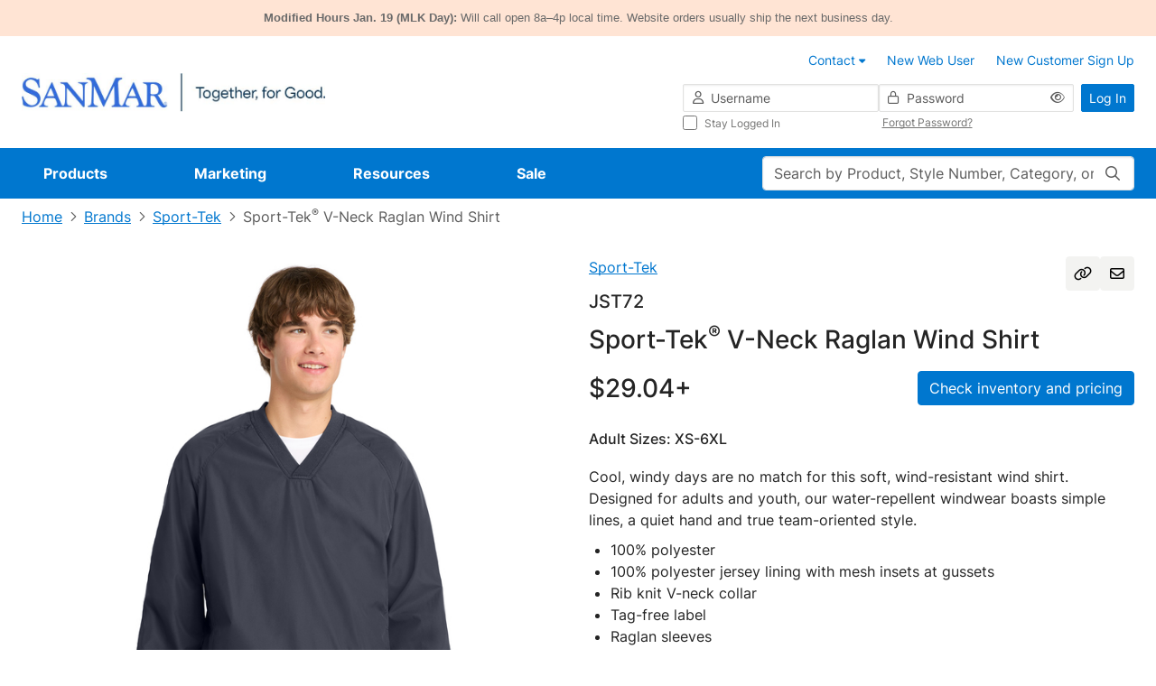

--- FILE ---
content_type: application/x-javascript
request_url: https://assets.adobedtm.com/d93443b99e00/8506a1450945/launch-EN49313c48fbcd44a8b0bc714e24647c30.min.js?v=-694621717
body_size: 82510
content:
// For license information, see `https://assets.adobedtm.com/launch-EN49313c48fbcd44a8b0bc714e24647c30.js`.
window._satellite=window._satellite||{},window._satellite.container={buildInfo:{minified:!0,buildDate:"2025-12-31T06:25:40Z",turbineBuildDate:"2024-08-22T17:32:44Z",turbineVersion:"28.0.0"},environment:{id:"EN49313c48fbcd44a8b0bc714e24647c30",stage:"production"},dataElements:{"capture:Logoizer:modalErrors":{modulePath:"core/src/lib/dataElements/customCode.js",settings:{source:function(){var e=document.querySelector(".spm--modal .spec-upload-image-modal .spec-upload-image-modal__error-alert p");return e?e.textContent:null}}},"catch:pdpProductImage:clickTracking":{modulePath:"core/src/lib/dataElements/domAttribute.js",settings:{elementProperty:"data-analytics-value",elementSelector:'a[data-component="ImagesHiRes"],button[data-component="ImagesHiRes"]'}},"catch:favoritesMyList:newListTracking":{modulePath:"core/src/lib/dataElements/javascriptVariable.js",settings:{path:"digitalData.favoritesData.newListName"}},"modal:modalID":{modulePath:"core/src/lib/dataElements/domAttribute.js",settings:{elementProperty:"id",elementSelector:".modal.show"}},"search:nullSearch":{modulePath:"core/src/lib/dataElements/customCode.js",settings:{source:function(){const e=_satellite.getVar("searchData:searchResults");return _satellite.getVar("searchData:searchTerm"),_satellite.getVar("searchData:searchSuggestion"),0==e?"Null":"Results"}}},"catch:pdpDecoSpecSheet:clickTracking":{modulePath:"core/src/lib/dataElements/domAttribute.js",settings:{elementProperty:"data-analytics-value",elementSelector:'a[data-component="DecSpecSheet"],button[data-component="DecSpecSheet"]'}},"catch:stayLoggedIn":{modulePath:"core/src/lib/dataElements/customCode.js",settings:{source:function(e){return`Header:${document.querySelector("label.stay-logged-in-label").textContent.trim()}:${e.target.checked?"Checked":"Unchecked"}`}}},"catch:logoizer:clickTracking":{modulePath:"core/src/lib/dataElements/customCode.js",settings:{source:function(e){return e.detail?e.detail.ctaText:null}}},"cartData:productType":{storageDuration:"pageview",modulePath:"core/src/lib/dataElements/javascriptVariable.js",settings:{path:"digitalData.cartData.productType"}},"temp:siteSection":{modulePath:"core/src/lib/dataElements/customCode.js",settings:{source:function(){return wordCap=function(e){return e.charAt(0).toUpperCase()+e.slice(1)},cleanNav=function(e){var t=[];if(e){var a=e.split(" ");for(i=0;i<a.length;i++){var r=wordCap(a[i]);t.push(r)}return t.join(" ")}return"Not Available"},getBranch=function(e,t){var a=window.location.pathname.split("/"),r=a[e];return"length"===e&&(r=a.length-1),t&&(r="/"+r+"/"),r&&(r=r.toLowerCase()),r},getBranch(1)?"productlanding"==getBranch(1)?"Products":"t-shirts"==getBranch(1)?"Products|T-Shirts":"p"==getBranch(1)?"Product Detail":getBranch(1)&&"c"==getBranch(2)?"Products|"+cleanNav(getBranch(1)+"|Main"):"brands"==getBranch(1)&&"c"==getBranch(3)?"Products|"+cleanNav(getBranch(2)+"|Main"):getBranch(1)&&"c"==getBranch(3)?"Products|"+cleanNav(getBranch(1))+"|"+cleanNav(getBranch(2)+"|Main"):"signup"==getBranch(1)&&"webuser"==getBranch(2)||"signup"==getBranch(1)&&"customer"==getBranch(2)&&"confirmation"==getBranch(3)?"Resources":"login"==getBranch(1)?"Login":"mysanmar"==getBranch(1)?"My Sanmar":"search"==getBranch(1)?"Search":"aboutus"==getBranch(1)?"About Us":"contactus"==getBranch(1)?"Contact Us":"cart"==getBranch(1)?"Checkout|My Shopping Box":"checkout"==getBranch(1)&&"shipping-address"==getBranch(2)?"Checkout|Shipping Address":"checkout"==getBranch(1)&&"shipandpay"==getBranch(2)?"Checkout|Ship & Pay":"submission"==getBranch(2)?"Order Confirmation":"order-history"==getBranch(2)?"Order History":"covid19updates"==getBranch(1)||"covid19letter"==getBranch(1)||"caresact"==getBranch(1)||"maskkitinfo"==getBranch(1)?"Covid-19":"Not Found"==document.title.split("|")[0].trim()?"Page Not Found":"Page Site Section Not Set":"Home"}}},"searchData:correctedQuery":{modulePath:"core/src/lib/dataElements/javascriptVariable.js",settings:{path:"digitalData.searchData.correctedQuery"}},"catch:headerMiniCart":{modulePath:"core/src/lib/dataElements/customCode.js",settings:{source:function(e){const t="Header",a=e.target,r=a?.closest(".mini-cart-box");if(!r)return;const i=_satellite.getVar("pageData:siteFormat");let n=`${t}:Shopping Box`;return"Mobile"!==i&&"Tablet"!==i||(n+="true"===r?.getAttribute("aria-expanded")?":Expand":":Collapse"),n}}},"productData:productDetails":{cleanText:!0,modulePath:"core/src/lib/dataElements/customCode.js",settings:{source:function(){var e=_satellite.getVar("productData:productStyleNumber"),t=_satellite.getVar("productData:productColor");return`;${e};;;;eVar19=${e}|eVar20=${_satellite.getVar("productData:productType")}|eVar21=${_satellite.getVar("productData:productViewType")}|eVar22=${t}`}}},"catch:headerItemsText":{modulePath:"core/src/lib/dataElements/customCode.js",settings:{source:function(e){const t="Header",a=e.target,r=a.closest("a, button, p"),i=r?.textContent?.trim()||"No Text Found";return a.closest("#shopping-box-area, .mini-cart-box")?"checkout"===i?.toLowerCase()?`${t}:${i}`:`${t}:Shopping Box`:`${t}:${i}`}}},"userData:userRole":{cleanText:!0,modulePath:"core/src/lib/dataElements/javascriptVariable.js",settings:{path:"digitalData.userData.userRole"}},"aa:linkDownloadFileTypes":{modulePath:"core/src/lib/dataElements/customCode.js",settings:{source:function(){return["doc","docx","eps","png","svg","xls","ppt","pptx","pdf","xlsx","tab","csv","zip","txt","vsd","vxd","xml","js","css","rar","exe","wma","mov","avi","wmv","mp3","wav","m4v"]}}},"catch:favoritesHeartIcon:ListTracking":{modulePath:"core/src/lib/dataElements/domAttribute.js",settings:{elementProperty:"text",elementSelector:".favorites-list-popup .list-group .favorites-list-item label"}},"catch:headerPasswordField":{modulePath:"core/src/lib/dataElements/customCode.js",settings:{source:function(e){const t="Header";let a="";if(e.target.closest("button.eye-icon-button.header-login-eye-icon-button")){const e=document.querySelector("#password");return e&&(a=`${t}:${"password"===e.getAttribute("type")?"Show Password":"Hide Password"}`),a}}}},"filterData:filterListActive":{storageDuration:"pageview",modulePath:"core/src/lib/dataElements/customCode.js",settings:{source:function(){return"None"==digitalData.filterData.filterListActive?"":digitalData.filterData.filterListActive}}},"orderDetail:orderShipping":{defaultValue:"0",modulePath:"core/src/lib/dataElements/customCode.js",settings:{source:function(){var e=_satellite.getVar("temp:orderShipping");return Number(e).toFixed(2)}}},"orderDetail:orderTotalRevenue":{modulePath:"core/src/lib/dataElements/customCode.js",settings:{source:function(){var e=_satellite.getVar("temp:orderTotalRevenue");return Number(e).toFixed(2)}}},"catch:favoritesCreateList:errorTracking":{modulePath:"core/src/lib/dataElements/customCode.js",settings:{source:function(e){const t=document?.querySelector(".favorites-list-popup .invalid-feedback,.modal-df.show .invalid-feedback");return e&&e.detail?e.detail.errorText:t?.textContent?.trim()}}},"temp:pageCategory":{modulePath:"core/src/lib/dataElements/customCode.js",settings:{source:function(){return wordCap=function(e){return e.charAt(0).toUpperCase()+e.slice(1)},cleanNav=function(e){var t=[];if(e){var a=e.split(" ");for(i=0;i<a.length;i++){var r=wordCap(a[i]);t.push(r)}return t.join(" ")}return"Not Available"},getBranch=function(e,t){var a=window.location.pathname.split("/"),r=a[e];return"length"===e&&(r=a.length-1),t&&(r="/"+r+"/"),r&&(r=r.toLowerCase()),r},getBranch(1)?"submission"!=getBranch(2)||getBranch(3)?"Page Category Not Set":"Order Confirmation":"Home"}}},"searchData:searchType":{storageDuration:"pageview",modulePath:"core/src/lib/dataElements/javascriptVariable.js",settings:{path:"digitalData.searchData.searchType"}},"pageData:pageCategory":{modulePath:"core/src/lib/dataElements/customCode.js",settings:{source:function(){var e=_satellite.getVar("temp:pageCategory");return"Page Category Not Set"==e&&"search"==getBranch(1)?e=_satellite.getVar("temp:siteSection"):"Page Category Not Set"==e&&(e=document.querySelector("h1")?document.querySelector("h1").textContent.trim():_satellite.getVar("temp:siteSection")),e}}},"pageData:siteFormat":{modulePath:"core/src/lib/dataElements/javascriptVariable.js",settings:{path:"digitalData.siteData.siteFormat"}},"catch:favorites:individualList:listTracking":{modulePath:"core/src/lib/dataElements/javascriptVariable.js",settings:{path:"digitalData.favoritesData.activeListName"}},"filterData:filterName":{storageDuration:"pageview",modulePath:"core/src/lib/dataElements/customCode.js",settings:{source:function(){return"None"==digitalData.filterData.filterName?"":digitalData.filterData.filterName}}},"catch:pdpCheckInv:clickTracking":{modulePath:"core/src/lib/dataElements/domAttribute.js",settings:{elementProperty:"text",elementSelector:'[data-testid^="pdp-check-inventory-drawer-button"],[data-testid^="pdp-check-inventory-button"]'}},"userData:userLoggedIn":{storageDuration:"pageview",modulePath:"core/src/lib/dataElements/javascriptVariable.js",settings:{path:"digitalData.userData.userLoggedIn"}},Test:{modulePath:"core/src/lib/dataElements/javascriptVariable.js",settings:{path:"document"}},"catch:favoritesProduct:StyleNumber":{modulePath:"core/src/lib/dataElements/javascriptVariable.js",settings:{path:"digitalData.currentStyleNumber"}},"catch:favoritesCheckBox:clickTracking":{modulePath:"core/src/lib/dataElements/customCode.js",settings:{source:function(e){const t="Favorites";return e&&e.target&&"boolean"==typeof e.target.checked&&e.target.checked?`${t}:Favorites List:Checked`:`${t}:Favorites List:Unchecked`}}},"aa:linkInternalFiltersObj":{modulePath:"core/src/lib/dataElements/customCode.js",settings:{source:function(){return{"edev.sanmar.com":!0,"test.sanmar.com":!0,"euat.sanmar.com":!0,"stage.sanmar.com":!0,"www.sanmar.com":!0,"sanmar.com":!0,"cdnp.sanmar.com":!0,"cdneu.sanmar.com":!0,"cdns.sanmar.com":!0,"apparelvideos.com":!0,"marketing.sanmar.com":!0}}}},"cartData:productStyleNumber":{cleanText:!0,modulePath:"core/src/lib/dataElements/javascriptVariable.js",settings:{path:"digitalData.cartData.productStyleNumber"}},"pageData:pageHier":{cleanText:!0,modulePath:"core/src/lib/dataElements/customCode.js",settings:{source:function(){return digitalData.pageData.pageHier.replace(/&#174;|&#153;|<sup>|<\/sup>/g,"").replace(/&amp;/g,"and")}}},"catch:pdpColorSwatch:clickTracking":{modulePath:"core/src/lib/dataElements/customCode.js",settings:{source:function(e){const t=e.target,a=t?.getAttribute("data-component")||"ColorSwatch",r=t?.getAttribute("data-analytics-value")||t?.textContent.trim()||t?.closest("a").querySelector("p").textContent.trim();return a?a+":"+r:r}}},"productData:hasVideo":{modulePath:"core/src/lib/dataElements/javascriptVariable.js",settings:{path:"digitalData.productData.hasVideo"}},"homepage:rowAndColumn":{modulePath:"core/src/lib/dataElements/customCode.js",settings:{source:function(e){if(e&&e.target&&document.body.classList.contains("homepage")){const t=$(e.target).closest("[data-anl-cnt-row]").attr("data-anl-cnt-row"),a=$(e.target).closest("[data-anl-cnt-column]").attr("data-anl-cnt-column");if(t&&a)return`${t}:${a}`}}}},"promoTileData:promoTileQuantitySlots":{cleanText:!0,modulePath:"core/src/lib/dataElements/javascriptVariable.js",settings:{path:"digitalData.promoTileData.promoTileQuantitySlots"}},"temp:filterChange":{modulePath:"core/src/lib/dataElements/customCode.js",settings:{source:function(){return digitalData.filterData?digitalData.filterData.filterAction+"|"+digitalData.filterData.filterCategory+"|"+digitalData.filterData.filterName:"None"}}},"catch:favoritesPLP:clickTrackingHeart":{modulePath:"core/src/lib/dataElements/customCode.js",settings:{source:function(){const e="Favorites",t=document.querySelector(".btn-favorites-list"),a=t?.querySelector(".favorites-list-tooltip");return`${e}:${a?.textContent?.trim()||"No Text Found"}`}}},"productData:productStyleNumber":{cleanText:!0,modulePath:"core/src/lib/dataElements/javascriptVariable.js",settings:{path:"digitalData.productData.productStyleNumber"}},"catch:pdpProductCompanionLink:clickTracking":{modulePath:"core/src/lib/dataElements/customCode.js",settings:{source:function(e){const t=e.target.closest("a, button, img");return t&&(t.getAttribute("data-analytics-value")||t.getAttribute("alt")||t.innerText?.trim())||null}}},"orderSearch:pageType":{cleanText:!0,modulePath:"core/src/lib/dataElements/javascriptVariable.js",settings:{path:"digitalData.orderSearch.page"}},"catch:measurementSpecs:clickTracking":{modulePath:"core/src/lib/dataElements/customCode.js",settings:{source:function(e){const t=e.target,a=t?.closest("button"),r=a?.textContent.trim();return r}}},"pageData:pageURL":{modulePath:"core/src/lib/dataElements/pageInfo.js",settings:{attribute:"url"}},"aa:linkDownloadFileTypesObj":{modulePath:"core/src/lib/dataElements/customCode.js",settings:{source:function(){return{doc:!0,docx:!0,eps:!0,png:!0,svg:!0,xls:!0,ppt:!0,pptx:!0,pdf:!0,xlsx:!0,tab:!0,csv:!0,zip:!0,txt:!0,vsd:!0,vxd:!0,xml:!0,js:!0,css:!0,rar:!0,exe:!0,wma:!0,mov:!0,avi:!0,wmv:!0,mp3:!0,wav:!0,m4v:!0}}}},"orderDetail:orderTotalWarehouseList":{modulePath:"core/src/lib/dataElements/javascriptVariable.js",settings:{path:"digitalData.orderDetail.orderTotalWarehouseList"}},"pageData:siteSection":{modulePath:"core/src/lib/dataElements/customCode.js",settings:{source:function(){var e=_satellite.getVar("temp:siteSection"),t=_satellite.getVar("pageData:pageType");if("Product Detail"==e){var a=document.querySelectorAll("li.active")[0]?document.querySelectorAll("li.active")[0].textContent.trim():"",r=document.querySelectorAll("li.active")[1]?document.querySelectorAll("li.active")[1].textContent.trim():"";a||(breadSection="Site Section Not Set"),e="Products|"+a+"|"+r}"Product List"==t&&"c"==getBranch(2)&&(e="Products|"+cleanNav(getBranch(1)));var i=["-%26-"];if(e.indexOf(i)>-1){var n=e.split(/[|]/)[0],o=(e.split(/[|]/)[1],e.split(/[|]/)[2]);e=n+"|"+(document.querySelector("h1").textContent.trim()||window.document.title.replace(" | SanMar",""))+"|"+o}return e}}},"catch:logoizer:decorationMethod":{modulePath:"core/src/lib/dataElements/customCode.js",settings:{source:function(){const e=document.querySelector('input[name="decorationMethod"]:checked');return e?(digitalData.productData.selectedValue=e.value,e.value):digitalData.productData.selectedValue}}},"pageData:pageServer":{storageDuration:"pageview",modulePath:"core/src/lib/dataElements/javascriptVariable.js",settings:{path:"digitalData.pageData.pageServer"}},"userData:isLoggedIn":{modulePath:"core/src/lib/dataElements/customCode.js",settings:{source:function(){return $("#loginForm").length?"NotLoggedIn":"LoggedIn"}}},"searchData:searchResults":{modulePath:"core/src/lib/dataElements/javascriptVariable.js",settings:{path:"digitalData.searchData.searchResults"}},"orderSearch:orderStatus":{cleanText:!0,modulePath:"core/src/lib/dataElements/javascriptVariable.js",settings:{path:"digitalData.orderSearch.orderStatus"}},"catch:LogoizerModalName":{modulePath:"core/src/lib/dataElements/javascriptVariable.js",settings:{path:"digitalData.currentActiveModal"}},"userData:userCustomerName":{defaultValue:"Not Available",storageDuration:"pageview",modulePath:"core/src/lib/dataElements/javascriptVariable.js",settings:{path:"digitalData.userData.userCustomerName"}},"orderDetail:orderDecorationMethods":{storageDuration:"pageview",modulePath:"core/src/lib/dataElements/javascriptVariable.js",settings:{path:"digitalData.orderDetail.orderDecorationMethods"}},"catch:favoritesMyList:clickTracking":{modulePath:"core/src/lib/dataElements/customCode.js",settings:{source:function(e){const t="Favorites",a=e.target;return`${t}:${a?.textContent?.trim()||"Favorites Card"}`}}},"aa:reportSuiteId":{modulePath:"core/src/lib/dataElements/customCode.js",settings:{source:function(){var e={"www.sanmar.com":"sanmarprod","sanmar.com":"sanmarprod","euat.sanmar.com":"sanmarstage","www.portauthorityclothing.com":"sanmarportauthorityprod"}[window.document.location.host];return e||"sanmaruat"}}},"orderSearch:orderMethod":{cleanText:!0,modulePath:"core/src/lib/dataElements/javascriptVariable.js",settings:{path:"digitalData.orderSearch.orderMethod"}},adobe_tms:{modulePath:"core/src/lib/dataElements/customCode.js",settings:{source:function(){return"Adobe Launch"}}},"promoTileData:promoTilePosition":{cleanText:!0,modulePath:"core/src/lib/dataElements/javascriptVariable.js",settings:{path:"digitalData.promoTileData.promoTilePosition"}},"orderSearch:searchCategory":{cleanText:!0,modulePath:"core/src/lib/dataElements/javascriptVariable.js",settings:{path:"digitalData.orderSearch.searchCategory"}},"cartData:productSaleType":{storageDuration:"pageview",modulePath:"core/src/lib/dataElements/javascriptVariable.js",settings:{path:"digitalData.cartData.productSaleType"}},"productData:productType":{cleanText:!0,modulePath:"core/src/lib/dataElements/javascriptVariable.js",settings:{path:"digitalData.productData.productType"}},"catch:favoritesIndvidualPage:clickTracking":{modulePath:"core/src/lib/dataElements/customCode.js",settings:{source:function(e){const t="Favorites",a=e.target,r=a?.closest(".favorites-details-product .btn-icon-df,.favorites-details-header .btn-back-arrow-gray,#favorites-details-app a,#favorites-details-app button,.modal-df a,.modal-df button"),i=a?.closest(".favorites-details-product .style-number a"),n=a?.closest("#quickOrderNotification .toast-body a");let o=null;if(n)o=n.textContent?.trim();else if(r){const e=r.getAttribute("data-bs-target"),t=r.querySelector("i");o="#quick-view-modal"===e?"Quick View":t?.classList.contains("fa-pro-trash")?"Remove":r?.getAttribute("aria-label")||r?.textContent?.trim()}else i&&(o=i.textContent?.trim());return o?`${t}:${o}`:null}}},"catch:pdp3Ddesigner:clickTracking":{modulePath:"core/src/lib/dataElements/domAttribute.js",settings:{elementProperty:"alt",elementSelector:'[data-testid="pdp-thumbnails-slider-slide-logoizer"]'}},"catch:pdpProdSpecSheet:dataComponent":{modulePath:"core/src/lib/dataElements/domAttribute.js",settings:{elementProperty:"data-component",elementSelector:'a[data-component="ProdSpecSheet"],button[data-component="ProdSpecSheet"]'}},"filterData:filterCategory":{storageDuration:"pageview",modulePath:"core/src/lib/dataElements/customCode.js",settings:{source:function(){return"None"==digitalData.filterData.filterCategory?"":digitalData.filterData.filterCategory}}},"orderDetail:orderTax":{modulePath:"core/src/lib/dataElements/customCode.js",settings:{source:function(){var e=_satellite.getVar("temp:orderTax");return Number(e).toFixed(2)}}},"catch:pdpProductImage:dataComponent":{modulePath:"core/src/lib/dataElements/domAttribute.js",settings:{elementProperty:"data-component",elementSelector:'a[data-component="ImagesHiRes"],button[data-component="ImagesHiRes"]'}},digitalData:{modulePath:"core/src/lib/dataElements/customCode.js",settings:{source:function(){return digitalData}}},"catch:decoratorSpecs:clickTracking":{modulePath:"core/src/lib/dataElements/customCode.js",settings:{source:function(e){const t=e.target,a=t?.closest("button"),r=a?.textContent.trim();return r}}},"catch:pdpColorDropDown:selection":{modulePath:"core/src/lib/dataElements/customCode.js",settings:{source:function(e){const t=e.target;var a=t?.textContent?.trim()||digitalData.productData.colourFamilies;return a=a.replace(/\s*\(\d+\)$/,"")}}},"catch:favorites:selectAllCheckBox":{modulePath:"core/src/lib/dataElements/customCode.js",settings:{source:function(e){if(!e||!e.target)return null;const t="Favorites",a=e.target,r=document.querySelector(`label[for="${a.id}"]`);return r?.textContent.trim(),`${t}:Select All:${a.checked?"Checked":"Unchecked"}`}}},"temp:pageName":{modulePath:"core/src/lib/dataElements/customCode.js",settings:{source:function(){var e,t;return wordCap=function(e){return e.charAt(0).toUpperCase()+e.slice(1)},cleanNav=function(e){var t=[];if(e){var a=e.split(" ");for(i=0;i<a.length;i++){var r=wordCap(a[i]);t.push(r)}return t.join(" ")}return"Not Available"},getBranch=function(e,t){var a=window.location.pathname.split("/"),r=a[e];return"length"===e&&(r=a.length-1),t&&(r="/"+r+"/"),r&&(r=r.toLowerCase()),r},t="Sanmar",0==getBranch(1).length?e="Home":"submission"==getBranch(2)?e="Order Confirmation":"login"==getBranch(1)&&"true"==getQueryVar("error")?e="Login|Username or Password Incorrect":"login"!=getBranch(1)||getBranch(2)?"brands"==getBranch(1)&&"brands"==getBranch(3)?e="Brands|Main":"productlanding"==getBranch(1)?e="Products|Main":"brands"==getBranch(1)&&"c"!==getBranch(2)?e="Brands|"+decodeURIComponent(cleanNav(getBranch(2).replace(/-/g," "))):getBranch(1)&&"c"==getBranch(2)&&!getBranch(3)?(getBranch(1),e="Page Not Found"):e=getBranch(1)&&"c"==getBranch(2)&&getBranch(3)?cleanNav(getBranch(1).replace(/-/g," "))+"|Main":getBranch(1)&&"c"==getBranch(3)&&getBranch(4)?cleanNav(getBranch(1))+"|"+decodeURIComponent(cleanNav(getBranch(2).replace(/-/g," "))):"c"==getBranch(2)&&"new"==getBranch(3)?"New Products":"p"==getBranch(1)&&"checkinventory"==getBranch(3)?"Inventory and Pricing|":"p"==getBranch(1)?"Product Detail|":"sale"!=getBranch(1)||getBranch(2)?"sale"==getBranch(1)&&getBranch(2)?"Sale|":"marketing"==getBranch(1)&&"marketingtools"==getBranch(2)?"Marketing Tools|":"marketing"==getBranch(1)&&"stylenetwork"==getBranch(2)?"Marketing Tools|Style Network":"marketing"==getBranch(1)&&"stylenetwork"==getBranch(2)&&"trendarchive"==getBranch(3)?"Marketing Tools|Style Network|Trend Archive":"marketing"==getBranch(1)&&"stylenetwork"!==getBranch(2)?"Marketing Tools|":"mysanmar"!=getBranch(1)||getBranch(2)?"resalecertificate"!=getBranch(1)||getBranch(2)?"signup"==getBranch(1)&&"customer"==getBranch(2)||"signup"==getBranch(1)&&"webuser"==getBranch(2)||"resources"==getBranch(1)?"Resources|":"aboutus"!=getBranch(1)||getBranch(2)?"aboutus"==getBranch(1)&&getBranch(2)?"About Us|":"contactus"!=getBranch(1)||getBranch(2)?"careers"!=getBranch(1)||getBranch(2)?"mysanmar"==getBranch(1)&&getBranch(2)?"My Sanmar|":"cart"==getBranch(1)?"My Shopping Box|View Order":"search"!=getBranch(1)||getBranch(2)?"search"==getBranch(1)&&"empty"==getBranch(2)?"Search Results|No Results":"orderDetails"==getBranch(3)?"Order History|Order Details":"covid19letter"==getBranch(1)?"Covid-19 Letter":"covid19updates"==getBranch(1)?"Covid-19 Updates":"caresact"==getBranch(1)?"Covid caresact":"maskkitinfo"==getBranch(1)?"Covid mask kit info":"allmade"==getBranch(1)?"Allmade LP":"Not Found"==document.title.split("|")[0].trim()?"Page Not Found":"Page Name Not Set":"Search Results":"Careers":"Contact Us":"About Us|Main":"Resources|":"My Sanmar|Home":"Sale|Main":e="Login",t+"|"+e}}},"orderDetail:uniqueOrderProductStyleNumber":{modulePath:"core/src/lib/dataElements/customCode.js",settings:{source:function(){return new Set(digitalData.orderDetail?.orderProductInfo.filter((e=>"HEM"!==e.orderProductStyleNumber)).map((e=>e.orderProductStyleNumber))).size||null}}},"pageData:pageName":{modulePath:"core/src/lib/dataElements/customCode.js",settings:{source:function(){var e=digitalData.pageData.pageName;return e=(e=(e=e.replace("&#174;","")).replace("&#153;","")).replace("&amp;","and")}}},"pageData:siteName":{modulePath:"core/src/lib/dataElements/customCode.js",settings:{source:function(){const e=window.location.hostname;if(null!=e||null!=e||""!=e)return e}}},"Banner Details":{cleanText:!0,modulePath:"core/src/lib/dataElements/domAttribute.js",settings:{elementProperty:"data-component",elementSelector:".so-click-tracking"}},"cartData:productColor":{storageDuration:"pageview",modulePath:"core/src/lib/dataElements/javascriptVariable.js",settings:{path:"digitalData.cartData.productColor"}},"orderDetail:orderShippingType":{modulePath:"core/src/lib/dataElements/javascriptVariable.js",settings:{path:"digitalData.orderDetail.orderShippingType"}},"orderDetail:uniqueOrderProductStyleAndColorCombo":{modulePath:"core/src/lib/dataElements/customCode.js",settings:{source:function(){return new Set(digitalData.orderDetail?.orderProductInfo.filter((e=>"HEM"!==e.orderProductStyleNumber)).map((e=>`${e.orderProductStyleNumber}_${e.orderProductColor}`))).size||null}}},"filterData:filterAction":{storageDuration:"pageview",modulePath:"core/src/lib/dataElements/customCode.js",settings:{source:function(){return"None"==digitalData.filterData.filterAction?"":digitalData.filterData.filterAction}}},"catch:pdpThumbnail:clickTracking":{modulePath:"core/src/lib/dataElements/domAttribute.js",settings:{elementProperty:"alt",elementSelector:'[data-testid="pdp-thumbnails-slider-slide-img"]'}},"orderSearch:orderPlaced":{cleanText:!0,modulePath:"core/src/lib/dataElements/javascriptVariable.js",settings:{path:"digitalData.orderSearch.orderPlaced"}},"productData:productViewType":{cleanText:!0,modulePath:"core/src/lib/dataElements/javascriptVariable.js",settings:{path:"digitalData.productData.productViewType"}},"promoTileData:promoTileName":{cleanText:!0,modulePath:"core/src/lib/dataElements/javascriptVariable.js",settings:{path:"digitalData.promoTileData.promoTileName"}},"catch:pdpProductDescriptionLink:clickTracking":{modulePath:"core/src/lib/dataElements/domAttribute.js",settings:{elementProperty:"text",elementSelector:'p[data-testid="pdp-product-description"] p strong a'}},"temp:orderTax":{modulePath:"core/src/lib/dataElements/javascriptVariable.js",settings:{path:"digitalData.orderDetail.orderTax"}},"temp:orderTotalRevenue":{modulePath:"core/src/lib/dataElements/javascriptVariable.js",settings:{path:"digitalData.orderDetail.orderTotalRevenue"}},"cartData:decorationItemsCount":{cleanText:!0,modulePath:"core/src/lib/dataElements/javascriptVariable.js",settings:{path:"digitalData.cartData.styleColorCount"}},"catch:dataAttribute:clickTracking":{modulePath:"core/src/lib/dataElements/customCode.js",settings:{source:function(e){const t=e.target.closest("[data-component], [data-analytics-value], [data-testid]");if(!t)return null;const a=t.getAttribute("data-component"),r=t.getAttribute("data-analytics-value")??t.textContent.trim();return a?`${a}:${r}`:r}}},"catch:pdpDecoSpecSheet:dataComponent":{modulePath:"core/src/lib/dataElements/domAttribute.js",settings:{elementProperty:"data-component",elementSelector:'a[data-component="DecSpecSheet"],button[data-component="DecSpecSheet"]'}},"temp:orderShipping":{defaultValue:"0",modulePath:"core/src/lib/dataElements/javascriptVariable.js",settings:{path:"digitalData.orderDetail.orderShipping"}},"catch:LogoizerEditColors:errorTracking":{modulePath:"core/src/lib/dataElements/customCode.js",settings:{source:function(e){return e.detail&&e.detail.errorText||null}}},"orderDetail:orderID":{modulePath:"core/src/lib/dataElements/javascriptVariable.js",settings:{path:"digitalData.orderDetail.orderId"}},"userData:userOffice":{defaultValue:"Not Available",storageDuration:"pageview",modulePath:"core/src/lib/dataElements/javascriptVariable.js",settings:{path:"digitalData.userData.userOffice"}},"orderDetail:orderPaymentType":{modulePath:"core/src/lib/dataElements/javascriptVariable.js",settings:{path:"digitalData.orderDetail.orderPaymentType"}},"code:FavoritesSetCommonClickAnalyticsData":{cleanText:!0,modulePath:"core/src/lib/dataElements/customCode.js",settings:{source:function(){return function(){s.eVar1=_satellite.getVar("pageData:pageName")||null,s.eVar2=_satellite.getVar("pageData:siteSection")||null,s.eVar4=_satellite.getVar("pageData:pageType")||null,s.eVar11=_satellite.getVar("userData:authUser")||null,s.eVar12=_satellite.getVar("userData:userCustomerName")||null,s.eVar13=_satellite.getVar("userData:userLoggedIn")||null,s.eVar14=_satellite.getVar("userData:userOffice")||null,s.eVar40=_satellite.getVar("pageData:siteFormat")||null,s.eVar46=_satellite.getVar("userData:userRole")||null,s.eVar51="D=mid",s.eVar57=null,s.eVar62=null,s.eVar64=_satellite.getVar("homepage:rowAndColumn")||null,s.eVar70=_satellite.getVar("pageData:pageHier")||null,s.prop1=_satellite.getVar("pageData:pageURL")||null,s.prop2=s.eVar4,s.prop4=s.eVar13,s.prop5=s.eVar1,s.prop6=s.eVar11,s.prop7=_satellite.getVar("pageData:siteName")||null,s.pageName=_satellite.getVar("pageData:pageName")||null,s.pageURL=_satellite.getVar("pageData:pageURL")||null,s.server=_satellite.getVar("pageData:pageServer")||null,s.channel=_satellite.getVar("pageData:siteSection")||null}}}},"aa:linkInternalFilters":{modulePath:"core/src/lib/dataElements/customCode.js",settings:{source:function(){return["sanmar.com","cdnp.sanmar.com","apparelvideos.com","marketing.sanmar.com"]}}},"pageData:pageType":{modulePath:"core/src/lib/dataElements/javascriptVariable.js",settings:{path:"digitalData.pageData.pageType"}},"catch:pdpProdSpecSheet:clickTracking":{modulePath:"core/src/lib/dataElements/domAttribute.js",settings:{elementProperty:"data-analytics-value",elementSelector:'a[data-component="ProdSpecSheet"],button[data-component="ProdSpecSheet"]'}},"cartData:decorationMethods":{cleanText:!0,storageDuration:"pageview",modulePath:"core/src/lib/dataElements/javascriptVariable.js",settings:{path:"digitalData.cartData.decorationMethods"}},"orderSearch:searchResults":{cleanText:!0,modulePath:"core/src/lib/dataElements/javascriptVariable.js",settings:{path:"digitalData.orderSearch.numberResults"}},"catch:pdpProductVideo:clickTracking":{modulePath:"core/src/lib/dataElements/domAttribute.js",settings:{elementProperty:"data-analytics-value",elementSelector:'[data-testid="pdp-thumbnails-slider-slide-video"]'}},"searchData:searchTerm":{modulePath:"core/src/lib/dataElements/javascriptVariable.js",settings:{path:"digitalData.searchData.searchTerm"}},"modal:catch:modalID:favorites":{modulePath:"core/src/lib/dataElements/customCode.js",settings:{source:function(){let e=document?.querySelector(".modal-df.show")||document?.querySelector(".modal.show")||document?.querySelector(".favorites-list-popup"),t=e?.getAttribute("id")||null,a=e?.classList.contains("favorites-list-popup")?"Favorites List Popup":null;return t||a}}},"code:setCommonClickAnalyticsData":{cleanText:!0,modulePath:"core/src/lib/dataElements/customCode.js",settings:{source:function(){return function(){s.eVar1=_satellite.getVar("pageData:pageName")||null,s.eVar2=_satellite.getVar("pageData:siteSection")||null,s.eVar4=_satellite.getVar("pageData:pageType")||null,s.eVar11=_satellite.getVar("userData:authUser")||null,s.eVar12=_satellite.getVar("userData:userCustomerName")||null,s.eVar13=_satellite.getVar("userData:userLoggedIn")||null,s.eVar14=_satellite.getVar("userData:userOffice")||null,s.eVar40=_satellite.getVar("pageData:siteFormat")||null,s.eVar46=_satellite.getVar("userData:userRole")||null,s.eVar51="D=mid",s.eVar57=null,s.eVar62=null,s.eVar64=_satellite.getVar("homepage:rowAndColumn")||null,s.eVar70=_satellite.getVar("pageData:pageHier")||null,s.prop1=_satellite.getVar("pageData:pageURL")||null,s.prop2=s.eVar4,s.prop4=s.eVar13,s.prop5=s.eVar1,s.prop6=s.eVar11,s.prop7=_satellite.getVar("pageData:siteName")||null,s.pageName=_satellite.getVar("pageData:pageName")||null,s.pageURL=_satellite.getVar("pageData:pageURL")||null,s.server=_satellite.getVar("pageData:pageServer")||null,s.channel=_satellite.getVar("pageData:siteSection")||null}}}},"orderDetail:isDecorated":{storageDuration:"pageview",modulePath:"core/src/lib/dataElements/javascriptVariable.js",settings:{path:"digitalData.orderDetail.orderIsDecorated"}},"productData:productColor":{cleanText:!0,modulePath:"core/src/lib/dataElements/javascriptVariable.js",settings:{path:"digitalData.productData.productColor"}},"catch:favoritesCreateList:ListTracking":{modulePath:"core/src/lib/dataElements/javascriptVariable.js",settings:{path:"digitalData.favoritesData.activeListName"}},"catch:favoritesCreateList:clickTracking":{modulePath:"core/src/lib/dataElements/customCode.js",settings:{source:function(e){const t="Favorites",a=e.target.closest(".btn-df");return`${t}:${a?.textContent?.trim()||null}`}}},"orderDetail:promoCode":{defaultValue:"None",modulePath:"core/src/lib/dataElements/javascriptVariable.js",settings:{path:"digitalData.orderDetail.promoCode"}},"searchData:computedSearchResults":{modulePath:"core/src/lib/dataElements/customCode.js",settings:{source:function(){const e=_satellite.getVar("searchData:searchResults");return""===e?"0":e}}},"cartData:productWarehouse":{storageDuration:"pageview",modulePath:"core/src/lib/dataElements/javascriptVariable.js",settings:{path:"digitalData.cartData.productWarehouse"}},"catch:favoritesCheckBox:ListTracking":{modulePath:"core/src/lib/dataElements/customCode.js",settings:{source:function(e){const t=e.target.nextElementSibling,a=t?.innerText.trim();return a||null}}},"catch:favoritesGoToMyList:clickTracking":{modulePath:"core/src/lib/dataElements/customCode.js",settings:{source:function(e){const t="Favorites",a=e.target
;return`${t}:${a?.textContent?.trim()||null}`}}},"catch:favoritesMyList:listTracking":{modulePath:"core/src/lib/dataElements/javascriptVariable.js",settings:{path:"digitalData.favoritesData.activeListName"}},"userData:authUser":{storageDuration:"pageview",modulePath:"core/src/lib/dataElements/javascriptVariable.js",settings:{path:"digitalData.userData.authUser"}}},extensions:{"aa-product-string-search-discovery":{displayName:"AA Product String Builder",hostedLibFilesBaseUrl:"https://assets.adobedtm.com/extensions/EP23d8534c800640de8749811c1f58fa9e/",modules:{"aa-product-string-search-discovery/src/lib/actions/product_string_set_variables.js":{name:"aa-product-string-set-variables",displayName:"Set Variables",script:function(e,t,a,r){"use strict";var i={},n=function(e,t){this.settings=e,this.turbine=t,this.logger=t.logger,this.logger.table=o()},o=function(){var e=a("@adobe/reactor-window");if(e.console.table&&e.localStorage&&"true"===e.localStorage.getItem("com.adobe.reactor.debug"))return e.console.table};n.prototype={run:function(){var e,t=a("@adobe/reactor-promise");return this.isValid()&&(e=this.turbine.getSharedModule("adobe-analytics","get-tracker")().then(this.trackerCallback())),e||t.resolve},trackerCallback:function(){var e=this;return function(t){e.logger.debug("Settings : ",e.settings);var r=a("../packages/adobe_analytics"),n=a("../packages/util"),o=e.settings.dataLayerRoot;i.logger=e.logger,i.products=e.buildProductMapping({}),e.settings.resetProductStringBeforeApplication&&(t.products=""),i.events=e.buildEventMapping(t.events||""),e.logger.debug('Before Build: s.events "'+(t.events||"<not set>")+'"'),e.logger.debug('Before Build: s.products "'+(t.products||"<not set>")+'"');var s=new r(i);if(t.products=s.buildProductStringPure(t.products,i.products,o),t.events=s.buildEventStringPure(i,o),t.linkTrackVars=e.appendString(t.linkTrackVars,"products"),t.linkTrackEvents=e.buildLinkTrackEvents(t.events),e.logger.debug("Events Map",n.copy(i.events)),e.logger.debug("After Build: s.events "+t.events),e.logger.debug("Products Map",n.copy(i.products)),e.logger.table){var c=e.productStringTableLoggerLog(t.products,s);e.logger.table(c)}else e.logger.debug("After Build: s.products"+t.products)}},appendString:function(e,t){var a=e&&e.split(",")||[];return a.push(t),a.join(",")},buildLinkTrackEvents:function(e){var t=[];return e.split(",").forEach((function(e){t.push(e.split("=")[0].split(":")[0])})),t.join(",")},buildProductMapping:function(e){var t=this.getCategory();return e=this.setProductBase(e,t),e=this.setQuantity(e,t),e=this.setUnitPrice(e,t),e=this.setProductStringEvents(e,t),e=this.setProductStringEvars(e,t)},buildEventMapping:function(e){var t={};return e.split(",").forEach((function(e){if(e){var a=e.split("=")[0].trim(),r=e.split("=")[1];t[a]={},r&&(t[a].static=r.trim())}})),t},setProductBase:function(e,t){return e[t]=e[t]||{attributes:{category:this.getCategoryAttributes(),product:this.getProductAttributes()},collection:this.getProductCollectionPath()},e},setQuantity:function(e,t){return this.hasQuantity()&&(e[t].attributes.quantity=this.getQuantityAttributes()),e},setUnitPrice:function(e,t){return this.hasUnitPrice()&&(e[t].attributes.price=this.getUnitPriceAttributes()),e},setProductStringEvents:function(e,t){return this.settings.productStringEvents&&this.settings.productStringEvents.forEach((function(a){var r="/properties/"+a.eventPath.replace(/\./g,"/properties/"),i="string";a.isBooleanFlag&&(i="boolean"),e[t].attributes[a.eventId]={type:i,position:"events",$id:r}})),e},setProductStringEvars:function(e,t){return this.settings.productStringEvars&&this.settings.productStringEvars.forEach((function(a){var r="/properties/"+a.eVarPath.replace(/\./g,"/properties/");e[t].attributes[a.eVarId]={type:"string",position:"evars",$id:r}})),e},isValid:function(){return this.settings.productCollectionPath&&this.settings.productStringProductIdPath},getProductCollectionPath:function(){var e="";return""!=this.settings.productCollectionPath&&(e="/properties/"+this.settings.productCollectionPath.replace(/\./g,"/properties/")+"/items"),e},getProductPath:function(){var e="";return""!=this.settings.productStringProductIdPath&&this.settings.productStringProductIdSelected&&(e="/properties/"+this.settings.productStringProductIdPath.replace(/\./g,"/properties/")),e},hasCategory:function(){return this.settings.productStringCategorySelected&&""!=this.settings.productStringCategory},getCategory:function(){var e="__noCategory";return this.hasCategory()&&(e=this.settings.productStringCategory),e},getProductAttributes:function(){var e={position:"product",type:"string"};return this.settings.productStringProductIdVariableType&&"collection-item-static-text"===this.settings.productStringProductIdVariableType?e.static=this.settings.productStringProductIdPath:e.$id=this.getProductPath(),e},getCategoryAttributes:function(){var e={position:"category"},t=this.hasCategory()&&"collection-item-static-text"===this.settings.productStringCategoryVariableType,a=this.hasCategory()&&"collection-item-path"===this.settings.productStringCategoryVariableType;return this.hasCategory()||(e.static=""),t&&(e.static=this.settings.productStringCategory),a&&(e.$id="/properties/"+this.settings.productStringCategory.replace(/\./g,"/properties/")),e},hasQuantity:function(){return this.settings.productStringQuantitySelected&&""!=this.settings.productStringQuantity},getQuantityAttributes:function(){var e={position:"quantity"},t=this.hasQuantity()&&"collection-item-static-text"===this.settings.productStringQuantityVariableType,a=this.hasQuantity()&&"collection-item-path"===this.settings.productStringQuantityVariableType;return t&&(e.static=this.settings.productStringQuantity),a&&(e.$id="/properties/"+this.settings.productStringQuantity.replace(/\./g,"/properties/")),e},hasUnitPrice:function(){return this.settings.productStringUnitPriceSelected&&""!=this.settings.productStringUnitPrice},getUnitPriceAttributes:function(){var e={position:"price"},t=this.hasUnitPrice()&&"collection-item-static-text"===this.settings.productStringUnitPriceVariableType,a=this.hasUnitPrice()&&"collection-item-path"===this.settings.productStringUnitPriceVariableType;return t&&(e.static=this.settings.productStringUnitPrice),a&&(e.$id="/properties/"+this.settings.productStringUnitPrice.replace(/\./g,"/properties/")),e},productStringTableLoggerLog:function(e,t){var a=[],r=this.productStringTableLoggerGetTableColumns(e,t),i=this;return e.split(",").forEach((function(e){var t=e.split(";");a.push(i.productStringTableLoggerBuildStanza(r,t[0],t[1],t[2],t[3],t[4],t[5]))})),a},productStringTableLoggerGetTableColumns:function(e,t){var a=["Category","Product","Qty","Price"],r={},i={};return e.split(",").forEach((function(e){var n=e.split(";");n[4]&&n[4].split("|").forEach((function(e){var t=e.split("=")[0];r[t]=!0})),Object.keys(r).sort(t._eventSortFn()).forEach((function(e){a.push(e)})),n[5]&&n[5].split("|").forEach((function(e){var t=e.split("=")[0];i[t]=!0}))})),Object.keys(i).sort(t._evarSortFn()).forEach((function(e){a.push(e)})),a},productStringTableLoggerBuildStanza:function(e,t,a,r,i,n,o){var s={};return e.forEach((function(e){s[e]=null})),""!=t&&(s.Category=t),""!=a&&(s.Product=a),""!=r&&(s.Qty=r),""!=i&&(s.Price=i),n&&n.split("|").forEach((function(e){var t=e.split("="),a=t[0];s[a]=t[1]})),o&&o.split("|").forEach((function(e){var t=e.split("="),a=t[0];s[a]=t[1]})),s}},e.exports=function(e,t){return i=t||i,new n(e,r).run()}}},"aa-product-string-search-discovery/src/lib/packages/adobe_analytics.js":{script:function(e,t,a){var r=a("./util"),i=function(e){this.core=e,this.logger=e.logger};r.assign(i.prototype,{eventMapping:function(e){return(this.core.getDestinationMapping(e)||{}).launch_aa||{}},dataLayer:function(){return this.core.dataLayer.get().computedState},buildProductString:function(e){var t=this.eventMapping(e).products;return this.buildProductStringPure(t,this.dataLayer())},buildListString:function(e,t){var a=this.eventMapping(e),i=r.deepGetArray(a,["lists",t]),n="";return i&&i.collection?n=this.buildListStringPure(i,this.dataLayer()):this.logger.error("List not found for event/list:",e,"/",t),n},buildEventString:function(e){var t=this.eventMapping(e);return this.buildEventStringPure(t,this.dataLayer())},buildProductStringPure:function(e,t,a){var r=this._parseProducts(t,a);return this._generateProductString(e,r)},buildListStringPure:function(e,t){return this._getCollection(t,e.collection).join(e.list_delimiter)},buildEventStringPure:function(e,t){var a=this._findBaseEvents({},e.events,t);return a=this._findCoreEvents(a,e.core,t),a=this._findProductEvents(a,e.products,t),this._generateEventString(a)},_getCollection:function(e,t){var a=r.deepGet(e,t);return null===a&&(this.logger.warn("Collection path returned null.",t),a=[]),"object"==typeof a&&!1===Array.isArray(a)&&(this.logger.debug("Collection path: "+t+" is type Object. Converted to Array."),a=[r.deepGet(e,t)]),a},_parseProducts:function(e,t){var a={};for(var i in e)for(var n=this._getCollection(t,e[i].collection),o=e[i].attributes,s=0;s<n.length;s++)for(var c in n[s]._helpers=n[s]._helpers||{},n[s]._helpers.true=!0,n[s]._helpers.false=!1,n[s]._helpers.indexZeroBased=s,n[s]._helpers.index=s+1,n[s]._helpers.productCategory=i||"notSet",n[s]._helpers.productCategoryPlusIndex=(i||"notSet")+"_"+(s+1),o){var l=o[c],u=r.dataLayerGet(n[s],l);switch(null===u&&this.logger.debug("Missing Data Layer value for "+c+" at index: "+s,l,n),l.position){case"evars":a=this._setProductEvar(a,i,s,c,u);break;case"events":a=this._setProductEvent(a,i,s,c,u);break;default:"__noCategory"===i&&"category"===c&&(u="",i=""),a=this._setProductStringCore(a,i,s,c,u)}}return a},_cleanse4ProductString:function(e){var t="";return"number"==typeof e&&(e+=""),"string"==typeof e&&(t=e.replace(/\|/g,"~").replace(/;/g,":").replace(/,/g,".").replace(/^\s+|\s+$/gm,"")),"boolean"==typeof e&&(t=e?"true":"false"),t},_evarSortFn:function(){var e=this;return function(t,a){return e._evarNum4sort(t)-e._evarNum4sort(a)}},_evarNum4sort:function(e){return parseInt(e.replace(/evar/i,""))},_eventSortFn:function(){var e=this;return function(t,a){return e._eventNum4sort(t)-e._eventNum4sort(a)}},_eventNum4sort:function(e){var t=0;return e.match(/event/)&&(t=10*parseInt(e.replace(/event/i,""))),{prodView:1,scAdd:2,scRemove:3,scOpen:4,scView:5,scCheckout:6,purchase:7}[e]||t},_setEvent:function(e,t,a){return e=r.copy(e),"boolean"==typeof a?e[t]=a?1:0:(a=this._toFloat(a),e[t]=null,"number"!=typeof a||isNaN(a)||(e[t]=a)),e},_toFloat:function(e){try{e=parseFloat(e)}catch(t){this.logger.error("Cannot parse non-numerical value: "+e)}return e},_setProductStringCore:function(e,t,a,i,n){return e=r.copy(e),["category","product","quantity","price"].indexOf(i)>=0?(n=this._cleanse4ProductString(n),e=r.deepSetArray(e,[t,a,i],n)):this.logger.error("AA_setProductStringCore : Invalid name, ",i),e},_setProductEvar:function(e,t,a,i,n){return e=r.copy(e),i.match(/e[Vv]ar[1-9][0-9]{0,2}/)?(i=i.replace(/v/,"V"),""!==(n=this._cleanse4ProductString(n))&&(e=r.deepSetArray(e,[t,a,"eVars",i],n))):this.logger.error("AA_setProductEvar : Invalid eVar, "+i),e},_setProductEvent:function(e,t,a,i,n){return e=r.copy(e),n&&!isNaN(Number(n))&&0!=Number(n)?e=r.deepSetArray(e,[t,a,"events",i],Number(n)):("boolean"==typeof n||n&&!isNaN(Number(n)))&&(e=r.deepSetArray(e,[t,a,"events",i],n)),e},_generateEventString:function(e){var t=[];for(var a in e){var r=a+"";void 0!==e[a]&&null!==e[a]&&(r=a+"="+e[a]),t.push(r)}return t.sort(this._eventSortFn()).join(",")},_generateProductString:function(e,t){var a=e&&e.split(",")||[];for(var r in t){var i=t[r];for(var n in i){var o=this._generateSingleProductString(i[n],n,r);a.push(o)}}return a.join(",")},_generateSingleProductString:function(e,t,a){var r=this._generateProductStringEvents(e.events),i=this._generateProductStringEVars(e.eVars);return[e.category||a,this._productPID(e.product,a,t),e.quantity||"",this._productCost(e.price,e.quantity),r.sort(this._eventSortFn()).join("|"),i.sort(this._evarSortFn()).join("|")].join(";")},_productCost:function(e,t){return(e||0)*(t||0)||""},_productPID:function(e,t,a){return e||t+"_"+a},_generateProductStringEvents:function(e){var t=[];for(var a in e)"boolean"==typeof e[a]?t.push(a+"="+(e[a]?1:0)):e[a]?t.push(a+"="+e[a]):t.push(a+"");return t},_generateProductStringEVars:function(e){var t=[];for(var a in e)void 0!==e[a]&&t.push(a+"="+e[a]);return t},_findBaseEvents:function(e,t,a){for(var i in e=r.copy(e),t=t||{}){var n=r.dataLayerGet(a,t[i]);e=this._setEvent(e,i,n)}return e},_findCoreEvents:function(e,t,a){if(e=r.copy(e),t)for(var i in t)if(0==i.indexOf("event")){var n=r.dataLayerGet(a,t[i]);e=this._setEvent(e,i,n)}return e},_findProductEvents:function(e,t,a){for(var i in e=r.copy(e),t)for(var n=this._getCollection(a,t[i].collection),o=t[i].attributes,s=0;s<n.length;s++)for(var c in o)"events"===o[c].position&&(e=this._setEvent(e,c));return e}}),e.exports=i}},"aa-product-string-search-discovery/src/lib/packages/util.js":{script:function(e){var t=function(){};t.prototype.argumentsToArray=function(e){return 1===e.length?[e[0]]:Array.apply(null,e)},t.prototype.dataLayerGet=function(e,t,a){void 0===a&&(a=null);var r=a;return void 0!==(t=t||{}).static?r=t.static:t.$id&&(r=this.deepGet(e,t.$id)),null===r&&(r=a),r},t.prototype.deepGet=function(e,t){return t=t.replace(/^\/properties\//,"").replace(/\/items$/,"").replace("/items/","/properties/0/"),this.deepGetArray(e,t.split("/properties/"))},t.prototype.deepGetArray=function(e,t){var a=e;if(t.length>0){var r=t[0];t=t.slice(1);var i=e[r];a=void 0===i?null:this.deepGetArray(i,t)}return a},t.prototype.deepSetArray=function(e,t,a){return this.deepSetArrayMutable(this.copy(e),t,a)},t.prototype.copy=function(e){return JSON.parse(JSON.stringify(e))},t.prototype.assign=function(){if(Object.assign)return Object.assign.apply(this,arguments);var e=this.argumentsToArray(arguments),t=e.shift();return t&&e.forEach((function(e){for(var a in e)e.hasOwnProperty(a)&&(t[a]=e[a])})),t},t.prototype.deepSetArrayMutable=function(e,t,a){if(t.length>1){var r=t[0];t=t.slice(1),e[r]=e[r]||{},e[r]=this.deepSetArray(e[r],t,a)}else 1===t.length&&(e[t[0]]=a);return e},e.exports=new t}}}},core:{displayName:"Core",hostedLibFilesBaseUrl:"https://assets.adobedtm.com/extensions/EP6a6d85ccbeaa4750848f31959dd9eec5/",modules:{"core/src/lib/dataElements/customCode.js":{name:"custom-code",displayName:"Custom Code",script:function(e){"use strict";e.exports=function(e,t){return e.source(t)}}},"core/src/lib/dataElements/domAttribute.js":{name:"dom-attribute",displayName:"DOM Attribute",script:function(e){"use strict";e.exports=function(e){var t=document.querySelector(e.elementSelector);if(t){var a=e.elementProperty;return"text"===a?t.innerText||t.textContent:a in t?t[a]:t.getAttribute?t.getAttribute(a):void 0}}}},"core/src/lib/dataElements/javascriptVariable.js":{name:"javascript-variable",displayName:"JavaScript Variable",script:function(e,t,a){"use strict";var r=a("../helpers/getObjectProperty.js");e.exports=function(e){return r(window,e.path)}}},"core/src/lib/dataElements/pageInfo.js":{name:"page-info",displayName:"Page Info",script:function(e,t,a){"use strict";var r=a("@adobe/reactor-document");e.exports=function(e){switch(e.attribute){case"url":return r.location.href;case"hostname":return r.location.hostname;case"pathname":return r.location.pathname;case"protocol":return r.location.protocol;case"referrer":return r.referrer;case"title":return r.title}}}},"core/src/lib/events/click.js":{name:"click",displayName:"Click",script:function(e,t,a){"use strict";var r=a("@adobe/reactor-window"),i=a("./helpers/createBubbly")(),n=new(a("./helpers/weakMap")),o=2,s=a("../helpers/stringAndNumberUtils").castToNumberIfString,c=function(e){if(!e.ctrlKey&&!e.metaKey&&e.button!==o)for(var t=e.target;t;){var a=t.tagName;if(a&&"a"===a.toLowerCase()){var i=t.getAttribute("href"),n=t.getAttribute("target");return i&&(!n||"_self"===n||"_top"===n&&r.top===r||n===r.name)?t:void 0}t=t.parentNode}};document.addEventListener("click",i.evaluateEvent,!0),e.exports=function(e,t){i.addListener(e,(function(a){var i=a.nativeEvent;if(!i.s_fe){var o=s(e.anchorDelay);if(o&&!n.has(i)){var l=c(i);l&&(i.preventDefault(),setTimeout((function(){r.location=l.href}),o)),n.set(i,!0)}t(a)}}))},e.exports.__reset=i.__reset}},"core/src/lib/actions/customCode.js":{name:"custom-code",displayName:"Custom Code",script:function(e,t,a,r){"use strict";var i,n,o,s,c=a("@adobe/reactor-document"),l=a("@adobe/reactor-promise"),u=a("./helpers/decorateCode"),d=a("./helpers/loadCodeSequentially"),p=a("../../../node_modules/postscribe/dist/postscribe"),m=a("./helpers/unescapeHtmlCode"),g=a("../helpers/findPageScript").getTurbine,v=(n=function(e){p(c.body,e,{beforeWriteToken:function(e){var t=e.tagName&&e.tagName.toLowerCase();return i&&"script"===t&&(e.attrs.nonce=i),"script"!==t&&"style"!==t||(Object.keys(e.attrs||{}).forEach((function(t){e.attrs[t]=m(e.attrs[t])})),e.src&&(e.src=m(e.src))),e},error:function(e){r.logger.error(e.msg)}})},o=[],s=function(){if(c.body)for(;o.length;)n(o.shift());else setTimeout(s,20)},function(e){o.push(e),s()}),h=function(){if(c.currentScript)return c.currentScript.async;var e=g();return!e||e.async}();e.exports=function(e,t){var a;i=r.getExtensionSettings().cspNonce;var n={settings:e,event:t},o=n.settings.source;if(o)return n.settings.isExternal?d(o).then((function(e){return e?(a=u(n,e),v(a.code),a.promise):l.resolve()})):(a=u(n,o),h||"loading"!==c.readyState?v(a.code):c.write&&!1===r.propertySettings.ruleComponentSequencingEnabled?c.write(a.code):v(a.code),a.promise)}}},"core/src/lib/conditions/customCode.js":{name:"custom-code",displayName:"Custom Code",script:function(e){"use strict";e.exports=function(e,t){return e.source.call(t.element,t,t.target)}}},"core/src/lib/conditions/valueComparison.js":{name:"value-comparison",displayName:"Value Comparison",script:function(e,t,a){"use strict";var r=a("../helpers/stringAndNumberUtils").isString,i=a("../helpers/stringAndNumberUtils").isNumber,n=a("../helpers/stringAndNumberUtils").castToStringIfNumber,o=a("../helpers/stringAndNumberUtils").castToNumberIfString,s=function(e,t){return t&&r(e)?e.toLowerCase():e},c=function(e){return function(t,a,i){return t=n(t),a=n(a),r(t)&&r(a)&&e(t,a,i)}},l=function(e){return function(t,a){return t=o(t),a=o(a),i(t)&&i(a)&&e(t,a)}},u=function(e){return function(t,a,r){return e(s(t,r),s(a,r))}},d={equals:u((function(e,t){return e==t})),doesNotEqual:function(){return!d.equals.apply(null,arguments)},contains:c(u((function(e,t){return-1!==e.indexOf(t)}))),doesNotContain:function(){return!d.contains.apply(null,arguments)},startsWith:c(u((function(e,t){return 0===e.indexOf(t)}))),doesNotStartWith:function(){return!d.startsWith.apply(null,arguments)},endsWith:c(u((function(e,t){return e.substring(e.length-t.length,e.length)===t}))),doesNotEndWith:function(){return!d.endsWith.apply(null,arguments)},matchesRegex:c((function(e,t,a){return new RegExp(t,a?"i":"").test(e)})),doesNotMatchRegex:function(){return!d.matchesRegex.apply(null,arguments)},lessThan:l((function(e,t){return e<t})),lessThanOrEqual:l((function(e,t){return e<=t})),greaterThan:l((function(e,t){return e>t})),greaterThanOrEqual:l((function(e,t){return e>=t})),isTrue:function(e){return!0===e},isTruthy:function(e){return Boolean(e)},isFalse:function(e){return!1===e},isFalsy:function(e){return!e}};e.exports=function(e){return d[e.comparison.operator](e.leftOperand,e.rightOperand,Boolean(e.comparison.caseInsensitive))}}},"core/src/lib/events/elementExists.js":{name:"element-exists",displayName:"Element Exists",script:function(e,t,a){"use strict";var r=3e3,i=new(a("./helpers/weakMap")),n=a("./helpers/matchesProperties"),o={};setInterval((function(){Object.keys(o).forEach((function(e){for(var t=o[e],a=document.querySelectorAll(e),r=0;r<a.length;r++){var s=a[r];if(!i.has(s)){i.set(s,!0);for(var c=0;c<t.length;c++){var l=t[c];n(s,l.settings.elementProperties)&&(l.trigger({element:s,target:s}),t.splice(c,1),c--)}}if(!t.length){delete o[e];break}}}))}),r),e.exports=function(e,t){var a=o[e.elementSelector];a||(a=o[e.elementSelector]=[]),a.push({settings:e,trigger:t})}}},"core/src/lib/conditions/pathAndQuerystring.js":{name:"path-and-querystring",displayName:"Path And Query String",script:function(e,t,a){"use strict";var r=a("@adobe/reactor-document"),i=a("../helpers/textMatch");e.exports=function(e){var t=r.location.pathname+r.location.search;return e.paths.some((function(e){var a=e.valueIsRegex?new RegExp(e.value,"i"):e.value;return i(t,a)}))}}},"core/src/lib/events/dataElementChange.js":{name:"data-element-change",displayName:"Data Element Change",script:function(e,t,a,r){"use strict";var i={},n={};setInterval((function(){Object.keys(i).forEach((function(e){var t=JSON.stringify(r.getDataElementValue(e));if(t!==n[e]){var a={dataElementName:e};i[e].forEach((function(e){e(a)})),n[e]=t}}))}),1e3),e.exports=function(e,t){var a=e.name,o=i[a];o||(o=i[a]=[],n[a]=JSON.stringify(r.getDataElementValue(a))),o.push(t)}}},"core/src/lib/events/directCall.js":{name:"direct-call",displayName:"Direct Call",script:function(e,t,a,r){"use strict";var i={};window._satellite=window._satellite||{},window._satellite.track=function(e,t){e=e.trim();var a=i[e];if(a){var n={identifier:e,detail:t};a.forEach((function(e){e(n)}));var o=['Rules using the direct call event type with identifier "'+e+'" have been triggered'+(t?" with additional detail:":".")];t&&o.push(t),r.logger.log.apply(r.logger,o)}else r.logger.log('"'+e+'" does not match any direct call identifiers.')},e.exports=function(e,t){var a=i[e.identifier];a||(a=i[e.identifier]=[]),a.push(t)}}},"core/src/lib/events/change.js":{name:"change",displayName:"Change",script:function(e,t,a){"use strict";var r=a("./helpers/createBubbly")(),i=a("../helpers/textMatch");document.addEventListener("change",r.evaluateEvent,!0),e.exports=function(e,t){var a=Array.isArray(e.acceptableChangeValues)?e.acceptableChangeValues:[];"string"==typeof e.value&&a.push({value:e.value,valueIsRegex:Boolean(e.valueIsRegex)}),r.addListener(e,(function(e){return a.length?(a.forEach((function(a){var r=a.valueIsRegex?new RegExp(a.value,"i"):a.value;if(i(e.target.value,r))return t(e),!0})),!1):(t(e),!0)}))}}},"core/src/lib/conditions/path.js":{name:"path",displayName:"Path Without Query String",script:function(e,t,a){"use strict";var r=a("@adobe/reactor-document"),i=a("../helpers/textMatch");e.exports=function(e){var t=r.location.pathname;return e.paths.some((function(e){var a=e.valueIsRegex?new RegExp(e.value,"i"):e.value;return i(t,a)}))}}},"core/src/lib/events/pageBottom.js":{name:"page-bottom",displayName:"Page Bottom",script:function(e,t,a){"use strict";var r=a("./helpers/pageLifecycleEvents");e.exports=function(e,t){r.registerPageBottomTrigger(t)}}},"core/src/lib/events/domReady.js":{name:"dom-ready",displayName:"DOM Ready",script:function(e,t,a){"use strict";var r=a("./helpers/pageLifecycleEvents");e.exports=function(e,t){r.registerDomReadyTrigger(t)}}},"core/src/lib/events/libraryLoaded.js":{name:"library-loaded",displayName:"Library Loaded (Page Top)",script:function(e,t,a){"use strict";var r=a("./helpers/pageLifecycleEvents");e.exports=function(e,t){r.registerLibraryLoadedTrigger(t)}}},"core/src/lib/actions/directCall.js":{name:"direct-call",displayName:"Trigger Direct Call",script:function(e,t,a){"use strict";var r=a("@adobe/reactor-window");e.exports=function(e){if(e&&e.identifier){var t=e.detail;if(t&&Array.isArray(t.eventObjectEntries)&&t.eventObjectEntries.length){var a={};t.eventObjectEntries.forEach((function(e){a[e.key]=e.value})),r._satellite.track(e.identifier,a)}else r._satellite.track(e.identifier)}}}},"core/src/lib/events/entersViewport.js":{name:"enters-viewport",displayName:"Enters Viewport",script:function(e,t,a){"use strict";var r,i=a("@adobe/reactor-document"),n=a("@adobe/reactor-window"),o=a("./helpers/weakMap"),s=a("./helpers/enableWeakMapDefaultValue"),c=a("./helpers/matchesSelector"),l=a("./helpers/matchesProperties"),u=a("../helpers/stringAndNumberUtils").castToNumberIfString,d=a("../helpers/intersectionObserverIntervals"),p={FIRST_ENTRY:"firstEntry",EVERY_ENTRY:"everyEntry"},m=s(new o,(function(){return{timeoutIds:[],completedListeners:[],inViewport:!1}})),g={},v=function(e){var t=m.get(e);t.inViewport||(t.inViewport=!0,Object.keys(g).forEach((function(a){c(e,a)&&g[a].forEach((function(a){if(l(e,a.settings.elementProperties)&&-1===t.completedListeners.indexOf(a)){var r=function(){(a.settings.frequency||p.FIRST_ENTRY)===p.FIRST_ENTRY&&t.completedListeners.push(a),a.trigger({element:e,target:e,delay:a.settings.delay})};if(a.settings.delay){var i=n.setTimeout((function(){Boolean(m.get(e).inViewport)&&r()}),a.settings.delay);t.timeoutIds.push(i)}else r()}}))})))},h=function(e){var t=m.get(e);t.inViewport=!1,t.timeoutIds.length&&(t.timeoutIds.forEach(clearTimeout),t.timeoutIds=[])},b=[],f=new IntersectionObserver((function(e){e.forEach((function(e){e.isIntersecting?v(e.target):h(e.target)}))}),{root:null,rootMargin:"0px"}),y=function(e){e&&i.querySelectorAll(e).forEach((function(e){f.observe(e)}))};r=function(){y(b.join(",")),b=[];var e=n.setInterval((function(){y(Object.keys(g).join(","))}),d.standard.pageElementsRefresh);n.addEventListener("beforeunload",(function(){f.disconnect(),n.clearInterval(e)}),!1)},"loading"!==i.readyState?r():i.addEventListener("DOMContentLoaded",r),e.exports=function(e,t){if(e.elementSelector){var a=g[e.elementSelector],r=Boolean(!a);r&&(a=g[e.elementSelector]=[]),e.delay=u(e.delay),a.push({settings:e,trigger:t}),"loading"===i.readyState?b.push(e.elementSelector):r&&y(e.elementSelector)}}}},"core/src/lib/events/customCode.js":{name:"custom-code",displayName:"Custom Code",script:function(e){"use strict";e.exports=function(e,t){e.source(t)}}},"core/src/lib/events/windowLoaded.js":{name:"window-loaded",displayName:"Window Loaded",script:function(e,t,a){"use strict";var r=a("./helpers/pageLifecycleEvents");e.exports=function(e,t){r.registerWindowLoadedTrigger(t)}}},"core/src/lib/events/submit.js":{name:"submit",displayName:"Submit",script:function(e,t,a){"use strict";var r=a("./helpers/createBubbly")();document.addEventListener("submit",r.evaluateEvent,!0),e.exports=function(e,t){r.addListener(e,t)}}},"core/src/lib/helpers/getObjectProperty.js":{script:function(e){"use strict";e.exports=function(e,t){for(var a=t.split("."),r=e,i=0,n=a.length;i<n;i++){if(null==r)return;r=r[a[i]]}return r}}},"core/src/lib/events/helpers/createBubbly.js":{script:function(e,t,a){"use strict";var r=a("./weakMap"),i=a("./matchesProperties"),n=a("./matchesSelector");e.exports=function(){var e=[],t=new r,a={addListener:function(t,a){e.push({settings:t,callback:a})},evaluateEvent:function(a,r){if(e.length&&!t.has(a)){for(var o=a.target,s=!1;o;){for(var c=!1,l=!1,u=0;u<e.length;u++){var d=e[u],p=d.settings.elementSelector,m=d.settings.elementProperties;if((!1!==d.settings.bubbleFireIfChildFired||!s)&&(o===a.target||!1!==d.settings.bubbleFireIfParent)&&(o===a.target||p||m&&Object.keys(m).length)&&(!p||n(o,p))&&(!m||i(o,m))){var g={};r?Object.keys(a).forEach((function(e){g[e]=a[e]})):g.nativeEvent=a,g.element=o,g.target=a.target,!1!==d.callback(g)&&(l=!0,d.settings.bubbleStop&&(c=!0))}}if(c)break;l&&(s=!0),o=o.parentNode}t.set(a,!0)}},__reset:function(){e=[]}};return a}}},"core/src/lib/events/helpers/weakMap.js":{script:function(e,t,a){"use strict";var r=a("@adobe/reactor-window").WeakMap;if(void 0===r){var i=Object.defineProperty,n=Date.now()%1e9;(r=function(){this.name="__st"+(1e9*Math.random()>>>0)+n+++"__"}).prototype={set:function(e,t){var a=e[this.name];return a&&a[0]===e?a[1]=t:i(e,this.name,{value:[e,t],writable:!0}),this},get:function(e){var t;return(t=e[this.name])&&t[0]===e?t[1]:void 0},delete:function(e){var t=e[this.name];return!(!t||t[0]!==e||(t[0]=t[1]=void 0,0))},has:function(e){var t=e[this.name];return!!t&&t[0]===e}}}e.exports=r}},"core/src/lib/helpers/stringAndNumberUtils.js":{script:function(e){"use strict";var t=function(e){return"number"==typeof e&&isFinite(e)},a=function(e){return"string"==typeof e||e instanceof String},r=function(e){return t(e)?String(e):e},i=function(e){return a(e)?Number(e):e};e.exports={isNumber:t,isString:a,castToStringIfNumber:r,castToNumberIfString:i}}},"core/src/lib/events/helpers/matchesProperties.js":{script:function(e,t,a){"use strict";var r=a("./../../helpers/textMatch"),i=function(e,t){return"@text"===t||"innerText"===t?e.textContent||e.innerText:t in e?e[t]:e.getAttribute?e.getAttribute(t):void 0};e.exports=function(e,t){return!t||t.every((function(t){var a=i(e,t.name),n=t.valueIsRegex?new RegExp(t.value,"i"):t.value;return r(a,n)}))}}},"core/src/lib/events/helpers/matchesSelector.js":{script:function(e,t,a,r){"use strict";e.exports=function(e,t){var a=e.matches||e.msMatchesSelector;if(a)try{return a.call(e,t)}catch(e){return r.logger.warn("Matching element failed. "+t+" is not a valid selector."),!1}return!1}}},"core/src/lib/helpers/textMatch.js":{script:function(e){"use strict";e.exports=function(e,t){if(null==t)throw new Error("Illegal Argument: Pattern is not present");return null!=e&&("string"==typeof t?e===t:t instanceof RegExp&&t.test(e))}}},"core/src/lib/actions/helpers/decorateCode.js":{script:function(e,t,a){"use strict";var r=a("./decorators/decorateGlobalJavaScriptCode"),i=a("./decorators/decorateNonGlobalJavaScriptCode"),n={javascript:function(e,t){return e.settings.global?r(e,t):i(e,t)},html:a("./decorators/decorateHtmlCode")};e.exports=function(e,t){return n[e.settings.language](e,t)}}},"core/src/lib/actions/helpers/loadCodeSequentially.js":{script:function(e,t,a){"use strict";var r=a("@adobe/reactor-promise"),i=a("./getSourceByUrl"),n=r.resolve();e.exports=function(e){var t=new r((function(t){var a=i(e);r.all([a,n]).then((function(e){var a=e[0];t(a)}))}));return n=t,t}}},"core/node_modules/postscribe/dist/postscribe.js":{script:function(e,t){var a,r;a=this,r=function(){return function(e){function t(r){if(a[r])return a[r].exports;var i=a[r]={exports:{},id:r,loaded:!1};return e[r].call(i.exports,i,i.exports,t),i.loaded=!0,i.exports}var a={};return t.m=e,t.c=a,t.p="",t(0)}([function(e,t,a){"use strict";function r(e){return e&&e.__esModule?e:{default:e}}var i=r(a(1));e.exports=i.default},function(e,t,a){"use strict";function r(e){if(e&&e.__esModule)return e;var t={};if(null!=e)for(var a in e)Object.prototype.hasOwnProperty.call(e,a)&&(t[a]=e[a]);return t.default=e,t}function i(e){return e&&e.__esModule?e:{default:e}}function n(){}function o(){var e=g.shift();if(e){var t=d.last(e);t.afterDequeue(),e.stream=s.apply(void 0,e),t.afterStreamStart()}}function s(e,t,a){function r(e){e=a.beforeWrite(e),v.write(e),a.afterWrite(e)}(v=new u.default(e,a)).id=m++,v.name=a.name||v.id,c.streams[v.name]=v;var i=e.ownerDocument,s={close:i.close,open:i.open,write:i.write,writeln:i.writeln};l(i,{close:n,open:n,write:function(){for(var e=arguments.length,t=Array(e),a=0;a<e;a++)t[a]=arguments[a];return r(t.join(""))},writeln:function(){for(var e=arguments.length,t=Array(e),a=0;a<e;a++)t[a]=arguments[a];return r(t.join("")+"\n")}});var d=v.win.onerror||n;return v.win.onerror=function(e,t,r){a.error({msg:e+" - "+t+": "+r}),d.apply(v.win,[e,t,r])},v.write(t,(function(){l(i,s),v.win.onerror=d,a.done(),v=null,o()})),v}function c(e,t,a){if(d.isFunction(a))a={done:a};else if("clear"===a)return g=[],v=null,void(m=0);a=d.defaults(a,p);var r=[e=/^#/.test(e)?window.document.getElementById(e.substr(1)):e.jquery?e[0]:e,t,a];return e.postscribe={cancel:function(){r.stream?r.stream.abort():r[1]=n}},a.beforeEnqueue(r),g.push(r),v||o(),e.postscribe}t.__esModule=!0;var l=Object.assign||function(e){for(var t=1;t<arguments.length;t++){var a=arguments[t];for(var r in a)Object.prototype.hasOwnProperty.call(a,r)&&(e[r]=a[r])}return e};t.default=c;var u=i(a(2)),d=r(a(4)),p={afterAsync:n,afterDequeue:n,afterStreamStart:n,afterWrite:n,autoFix:!0,beforeEnqueue:n,beforeWriteToken:function(e){return e},beforeWrite:function(e){return e},done:n,error:function(e){throw new Error(e.msg)},releaseAsync:!1},m=0,g=[],v=null;l(c,{streams:{},queue:g,WriteStream:u.default})},function(e,t,a){"use strict";function r(e){if(e&&e.__esModule)return e;var t={};if(null!=e)for(var a in e)Object.prototype.hasOwnProperty.call(e,a)&&(t[a]=e[a]);return t.default=e,t}function i(e){return e&&e.__esModule?e:{default:e}}function n(e,t){if(!(e instanceof t))throw new TypeError("Cannot call a class as a function")}function o(e,t){var a=p+t,r=e.getAttribute(a);return u.existy(r)?String(r):r}function s(e,t){var a=arguments.length>2&&void 0!==arguments[2]?arguments[2]:null,r=p+t;u.existy(a)&&""!==a?e.setAttribute(r,a):e.removeAttribute(r)}t.__esModule=!0
;var c=Object.assign||function(e){for(var t=1;t<arguments.length;t++){var a=arguments[t];for(var r in a)Object.prototype.hasOwnProperty.call(a,r)&&(e[r]=a[r])}return e},l=i(a(3)),u=r(a(4)),d=!1,p="data-ps-",m="ps-style",g="ps-script",v=function(){function e(t){var a=arguments.length>1&&void 0!==arguments[1]?arguments[1]:{};n(this,e),this.root=t,this.options=a,this.doc=t.ownerDocument,this.win=this.doc.defaultView||this.doc.parentWindow,this.parser=new l.default("",{autoFix:a.autoFix}),this.actuals=[t],this.proxyHistory="",this.proxyRoot=this.doc.createElement(t.nodeName),this.scriptStack=[],this.writeQueue=[],s(this.proxyRoot,"proxyof",0)}return e.prototype.write=function(){var e;for((e=this.writeQueue).push.apply(e,arguments);!this.deferredRemote&&this.writeQueue.length;){var t=this.writeQueue.shift();u.isFunction(t)?this._callFunction(t):this._writeImpl(t)}},e.prototype._callFunction=function(e){var t={type:"function",value:e.name||e.toString()};this._onScriptStart(t),e.call(this.win,this.doc),this._onScriptDone(t)},e.prototype._writeImpl=function(e){this.parser.append(e);for(var t=void 0,a=void 0,r=void 0,i=[];(t=this.parser.readToken())&&!(a=u.isScript(t))&&!(r=u.isStyle(t));)(t=this.options.beforeWriteToken(t))&&i.push(t);i.length>0&&this._writeStaticTokens(i),a&&this._handleScriptToken(t),r&&this._handleStyleToken(t)},e.prototype._writeStaticTokens=function(e){var t=this._buildChunk(e);return t.actual?(t.html=this.proxyHistory+t.actual,this.proxyHistory+=t.proxy,this.proxyRoot.innerHTML=t.html,d&&(t.proxyInnerHTML=this.proxyRoot.innerHTML),this._walkChunk(),d&&(t.actualInnerHTML=this.root.innerHTML),t):null},e.prototype._buildChunk=function(e){for(var t=this.actuals.length,a=[],r=[],i=[],n=e.length,o=0;o<n;o++){var s=e[o],c=s.toString();if(a.push(c),s.attrs){if(!/^noscript$/i.test(s.tagName)){var l=t++;r.push(c.replace(/(\/?>)/," "+p+"id="+l+" $1")),s.attrs.id!==g&&s.attrs.id!==m&&i.push("atomicTag"===s.type?"":"<"+s.tagName+" "+p+"proxyof="+l+(s.unary?" />":">"))}}else r.push(c),i.push("endTag"===s.type?c:"")}return{tokens:e,raw:a.join(""),actual:r.join(""),proxy:i.join("")}},e.prototype._walkChunk=function(){for(var e=void 0,t=[this.proxyRoot];u.existy(e=t.shift());){var a=1===e.nodeType;if(!a||!o(e,"proxyof")){a&&(this.actuals[o(e,"id")]=e,s(e,"id"));var r=e.parentNode&&o(e.parentNode,"proxyof");r&&this.actuals[r].appendChild(e)}t.unshift.apply(t,u.toArray(e.childNodes))}},e.prototype._handleScriptToken=function(e){var t=this,a=this.parser.clear();a&&this.writeQueue.unshift(a),e.src=e.attrs.src||e.attrs.SRC,(e=this.options.beforeWriteToken(e))&&(e.src&&this.scriptStack.length?this.deferredRemote=e:this._onScriptStart(e),this._writeScriptToken(e,(function(){t._onScriptDone(e)})))},e.prototype._handleStyleToken=function(e){var t=this.parser.clear();t&&this.writeQueue.unshift(t),e.type=e.attrs.type||e.attrs.TYPE||"text/css",(e=this.options.beforeWriteToken(e))&&this._writeStyleToken(e),t&&this.write()},e.prototype._writeStyleToken=function(e){var t=this._buildStyle(e);this._insertCursor(t,m),e.content&&(t.styleSheet&&!t.sheet?t.styleSheet.cssText=e.content:t.appendChild(this.doc.createTextNode(e.content)))},e.prototype._buildStyle=function(e){var t=this.doc.createElement(e.tagName);return t.setAttribute("type",e.type),u.eachKey(e.attrs,(function(e,a){t.setAttribute(e,a)})),t},e.prototype._insertCursor=function(e,t){this._writeImpl('<span id="'+t+'"/>');var a=this.doc.getElementById(t);a&&a.parentNode.replaceChild(e,a)},e.prototype._onScriptStart=function(e){e.outerWrites=this.writeQueue,this.writeQueue=[],this.scriptStack.unshift(e)},e.prototype._onScriptDone=function(e){e===this.scriptStack[0]?(this.scriptStack.shift(),this.write.apply(this,e.outerWrites),!this.scriptStack.length&&this.deferredRemote&&(this._onScriptStart(this.deferredRemote),this.deferredRemote=null)):this.options.error({msg:"Bad script nesting or script finished twice"})},e.prototype._writeScriptToken=function(e,t){var a=this._buildScript(e),r=this._shouldRelease(a),i=this.options.afterAsync;e.src&&(a.src=e.src,this._scriptLoadHandler(a,r?i:function(){t(),i()}));try{this._insertCursor(a,g),a.src&&!r||t()}catch(e){this.options.error(e),t()}},e.prototype._buildScript=function(e){var t=this.doc.createElement(e.tagName);return u.eachKey(e.attrs,(function(e,a){t.setAttribute(e,a)})),e.content&&(t.text=e.content),t},e.prototype._scriptLoadHandler=function(e,t){function a(){e=e.onload=e.onreadystatechange=e.onerror=null}function r(){a(),null!=t&&t(),t=null}function i(e){a(),o(e),null!=t&&t(),t=null}function n(e,t){var a=e["on"+t];null!=a&&(e["_on"+t]=a)}var o=this.options.error;n(e,"load"),n(e,"error"),c(e,{onload:function(){if(e._onload)try{e._onload.apply(this,Array.prototype.slice.call(arguments,0))}catch(t){i({msg:"onload handler failed "+t+" @ "+e.src})}r()},onerror:function(){if(e._onerror)try{e._onerror.apply(this,Array.prototype.slice.call(arguments,0))}catch(t){return void i({msg:"onerror handler failed "+t+" @ "+e.src})}i({msg:"remote script failed "+e.src})},onreadystatechange:function(){/^(loaded|complete)$/.test(e.readyState)&&r()}})},e.prototype._shouldRelease=function(e){return!/^script$/i.test(e.nodeName)||!!(this.options.releaseAsync&&e.src&&e.hasAttribute("async"))},e}();t.default=v},function(e){var t;t=function(){return function(e){function t(r){if(a[r])return a[r].exports;var i=a[r]={exports:{},id:r,loaded:!1};return e[r].call(i.exports,i,i.exports,t),i.loaded=!0,i.exports}var a={};return t.m=e,t.c=a,t.p="",t(0)}([function(e,t,a){"use strict";function r(e){return e&&e.__esModule?e:{default:e}}var i=r(a(1));e.exports=i.default},function(e,t,a){"use strict";function r(e){return e&&e.__esModule?e:{default:e}}function i(e){if(e&&e.__esModule)return e;var t={};if(null!=e)for(var a in e)Object.prototype.hasOwnProperty.call(e,a)&&(t[a]=e[a]);return t.default=e,t}function n(e,t){if(!(e instanceof t))throw new TypeError("Cannot call a class as a function")}t.__esModule=!0;var o=i(a(2)),s=i(a(3)),c=r(a(6)),l=a(5),u={comment:/^<!--/,endTag:/^<\//,atomicTag:/^<\s*(script|style|noscript|iframe|textarea)[\s\/>]/i,startTag:/^</,chars:/^[^<]/},d=function(){function e(){var t=this,a=arguments.length>0&&void 0!==arguments[0]?arguments[0]:"",r=arguments.length>1&&void 0!==arguments[1]?arguments[1]:{};n(this,e),this.stream=a;var i=!1,s={};for(var l in o)o.hasOwnProperty(l)&&(r.autoFix&&(s[l+"Fix"]=!0),i=i||s[l+"Fix"]);i?(this._readToken=(0,c.default)(this,s,(function(){return t._readTokenImpl()})),this._peekToken=(0,c.default)(this,s,(function(){return t._peekTokenImpl()}))):(this._readToken=this._readTokenImpl,this._peekToken=this._peekTokenImpl)}return e.prototype.append=function(e){this.stream+=e},e.prototype.prepend=function(e){this.stream=e+this.stream},e.prototype._readTokenImpl=function(){var e=this._peekTokenImpl();if(e)return this.stream=this.stream.slice(e.length),e},e.prototype._peekTokenImpl=function(){for(var e in u)if(u.hasOwnProperty(e)&&u[e].test(this.stream)){var t=s[e](this.stream);if(t)return"startTag"===t.type&&/script|style/i.test(t.tagName)?null:(t.text=this.stream.substr(0,t.length),t)}},e.prototype.peekToken=function(){return this._peekToken()},e.prototype.readToken=function(){return this._readToken()},e.prototype.readTokens=function(e){for(var t=void 0;t=this.readToken();)if(e[t.type]&&!1===e[t.type](t))return},e.prototype.clear=function(){var e=this.stream;return this.stream="",e},e.prototype.rest=function(){return this.stream},e}();for(var p in t.default=d,d.tokenToString=function(e){return e.toString()},d.escapeAttributes=function(e){var t={};for(var a in e)e.hasOwnProperty(a)&&(t[a]=(0,l.escapeQuotes)(e[a],null));return t},d.supports=o,o)o.hasOwnProperty(p)&&(d.browserHasFlaw=d.browserHasFlaw||!o[p]&&p)},function(e,t){"use strict";t.__esModule=!0;var a=!1,r=!1,i=window.document.createElement("div");try{var n="<P><I></P></I>";i.innerHTML=n,t.tagSoup=a=i.innerHTML!==n}catch(e){t.tagSoup=a=!1}try{i.innerHTML="<P><i><P></P></i></P>",t.selfClose=r=2===i.childNodes.length}catch(e){t.selfClose=r=!1}i=null,t.tagSoup=a,t.selfClose=r},function(e,t,a){"use strict";function r(e){var t=e.indexOf("-->");if(t>=0)return new l.CommentToken(e.substr(4,t-1),t+3)}function i(e){var t=e.indexOf("<");return new l.CharsToken(t>=0?t:e.length)}function n(e){var t,a,r;if(-1!==e.indexOf(">")){var i=e.match(u.startTag);if(i){var n=(t={},a={},r=i[2],i[2].replace(u.attr,(function(e,i){arguments[2]||arguments[3]||arguments[4]||arguments[5]?arguments[5]?(t[arguments[5]]="",a[arguments[5]]=!0):t[i]=arguments[2]||arguments[3]||arguments[4]||u.fillAttr.test(i)&&i||"":t[i]="",r=r.replace(e,"")})),{v:new l.StartTagToken(i[1],i[0].length,t,a,!!i[3],r.replace(/^[\s\uFEFF\xA0]+|[\s\uFEFF\xA0]+$/g,""))});if("object"===(void 0===n?"undefined":c(n)))return n.v}}}function o(e){var t=n(e);if(t){var a=e.slice(t.length);if(a.match(new RegExp("</\\s*"+t.tagName+"\\s*>","i"))){var r=a.match(new RegExp("([\\s\\S]*?)</\\s*"+t.tagName+"\\s*>","i"));if(r)return new l.AtomicTagToken(t.tagName,r[0].length+t.length,t.attrs,t.booleanAttrs,r[1])}}}function s(e){var t=e.match(u.endTag);if(t)return new l.EndTagToken(t[1],t[0].length)}t.__esModule=!0;var c="function"==typeof Symbol&&"symbol"==typeof Symbol.iterator?function(e){return typeof e}:function(e){return e&&"function"==typeof Symbol&&e.constructor===Symbol&&e!==Symbol.prototype?"symbol":typeof e};t.comment=r,t.chars=i,t.startTag=n,t.atomicTag=o,t.endTag=s;var l=a(4),u={startTag:/^<([\-A-Za-z0-9_]+)((?:\s+[\w\-]+(?:\s*=?\s*(?:(?:"[^"]*")|(?:'[^']*')|[^>\s]+))?)*)\s*(\/?)>/,endTag:/^<\/([\-A-Za-z0-9_]+)[^>]*>/,attr:/(?:([\-A-Za-z0-9_]+)\s*=\s*(?:(?:"((?:\\.|[^"])*)")|(?:'((?:\\.|[^'])*)')|([^>\s]+)))|(?:([\-A-Za-z0-9_]+)(\s|$)+)/g,fillAttr:/^(checked|compact|declare|defer|disabled|ismap|multiple|nohref|noresize|noshade|nowrap|readonly|selected)$/i}},function(e,t,a){"use strict";function r(e,t){if(!(e instanceof t))throw new TypeError("Cannot call a class as a function")}t.__esModule=!0,t.EndTagToken=t.AtomicTagToken=t.StartTagToken=t.TagToken=t.CharsToken=t.CommentToken=t.Token=void 0;var i=a(5),n=(t.Token=function e(t,a){r(this,e),this.type=t,this.length=a,this.text=""},t.CommentToken=function(){function e(t,a){r(this,e),this.type="comment",this.length=a||(t?t.length:0),this.text="",this.content=t}return e.prototype.toString=function(){return"<!--"+this.content},e}(),t.CharsToken=function(){function e(t){r(this,e),this.type="chars",this.length=t,this.text=""}return e.prototype.toString=function(){return this.text},e}(),t.TagToken=function(){function e(t,a,i,n,o){r(this,e),this.type=t,this.length=i,this.text="",this.tagName=a,this.attrs=n,this.booleanAttrs=o,this.unary=!1,this.html5Unary=!1}return e.formatTag=function(e){var t=arguments.length>1&&void 0!==arguments[1]?arguments[1]:null,a="<"+e.tagName;for(var r in e.attrs)if(e.attrs.hasOwnProperty(r)){a+=" "+r;var n=e.attrs[r];void 0!==e.booleanAttrs&&void 0!==e.booleanAttrs[r]||(a+='="'+(0,i.escapeQuotes)(n)+'"')}return e.rest&&(a+=" "+e.rest),e.unary&&!e.html5Unary?a+="/>":a+=">",null!=t&&(a+=t+"</"+e.tagName+">"),a},e}());t.StartTagToken=function(){function e(t,a,i,n,o,s){r(this,e),this.type="startTag",this.length=a,this.text="",this.tagName=t,this.attrs=i,this.booleanAttrs=n,this.html5Unary=!1,this.unary=o,this.rest=s}return e.prototype.toString=function(){return n.formatTag(this)},e}(),t.AtomicTagToken=function(){function e(t,a,i,n,o){r(this,e),this.type="atomicTag",this.length=a,this.text="",this.tagName=t,this.attrs=i,this.booleanAttrs=n,this.unary=!1,this.html5Unary=!1,this.content=o}return e.prototype.toString=function(){return n.formatTag(this,this.content)},e}(),t.EndTagToken=function(){function e(t,a){r(this,e),this.type="endTag",this.length=a,this.text="",this.tagName=t}return e.prototype.toString=function(){return"</"+this.tagName+">"},e}()},function(e,t){"use strict";function a(e){var t=arguments.length>1&&void 0!==arguments[1]?arguments[1]:"";return e?e.replace(/([^"]*)"/g,(function(e,t){return/\\/.test(t)?t+'"':t+'\\"'})):t}t.__esModule=!0,t.escapeQuotes=a},function(e,t){"use strict";function a(e){return e&&"startTag"===e.type&&(e.unary=s.test(e.tagName)||e.unary,e.html5Unary=!/\/>$/.test(e.text)),e}function r(e,t){var r=e.stream,i=a(t());return e.stream=r,i}function i(e,t){var a=t.pop();e.prepend("</"+a.tagName+">")}function n(){var e=[];return e.last=function(){return this[this.length-1]},e.lastTagNameEq=function(e){var t=this.last();return t&&t.tagName&&t.tagName.toUpperCase()===e.toUpperCase()},e.containsTagName=function(e){for(var t,a=0;t=this[a];a++)if(t.tagName===e)return!0;return!1},e}function o(e,t,o){function s(){var t=r(e,o);t&&u[t.type]&&u[t.type](t)}var l=n(),u={startTag:function(a){var r=a.tagName;"TR"===r.toUpperCase()&&l.lastTagNameEq("TABLE")?(e.prepend("<TBODY>"),s()):t.selfCloseFix&&c.test(r)&&l.containsTagName(r)?l.lastTagNameEq(r)?i(e,l):(e.prepend("</"+a.tagName+">"),s()):a.unary||l.push(a)},endTag:function(a){l.last()?t.tagSoupFix&&!l.lastTagNameEq(a.tagName)?i(e,l):l.pop():t.tagSoupFix&&(o(),s())}};return function(){return s(),a(o())}}t.__esModule=!0,t.default=o;var s=/^(AREA|BASE|BASEFONT|BR|COL|FRAME|HR|IMG|INPUT|ISINDEX|LINK|META|PARAM|EMBED)$/i,c=/^(COLGROUP|DD|DT|LI|OPTIONS|P|TD|TFOOT|TH|THEAD|TR)$/i}])},e.exports=t()},function(e,t){"use strict";function a(e){return null!=e}function r(e){return"function"==typeof e}function i(e,t,a){var r=void 0,i=e&&e.length||0;for(r=0;r<i;r++)t.call(a,e[r],r)}function n(e,t,a){for(var r in e)e.hasOwnProperty(r)&&t.call(a,r,e[r])}function o(e,t){return e=e||{},n(t,(function(t,r){a(e[t])||(e[t]=r)})),e}function s(e){try{return Array.prototype.slice.call(e)}catch(r){var t=(a=[],i(e,(function(e){a.push(e)})),{v:a});if("object"===(void 0===t?"undefined":p(t)))return t.v}var a}function c(e){return e[e.length-1]}function l(e,t){return!(!e||"startTag"!==e.type&&"atomicTag"!==e.type||!("tagName"in e)||!~e.tagName.toLowerCase().indexOf(t))}function u(e){return l(e,"script")}function d(e){return l(e,"style")}t.__esModule=!0;var p="function"==typeof Symbol&&"symbol"==typeof Symbol.iterator?function(e){return typeof e}:function(e){return e&&"function"==typeof Symbol&&e.constructor===Symbol&&e!==Symbol.prototype?"symbol":typeof e};t.existy=a,t.isFunction=r,t.each=i,t.eachKey=n,t.defaults=o,t.toArray=s,t.last=c,t.isTag=l,t.isScript=u,t.isStyle=d}])},"object"==typeof t&&"object"==typeof e?e.exports=r():"function"==typeof define&&define.amd?define([],r):"object"==typeof t?t.postscribe=r():a.postscribe=r()}},"core/src/lib/actions/helpers/unescapeHtmlCode.js":{script:function(e,t,a){"use strict";var r=a("@adobe/reactor-document").createElement("div");e.exports=function(e){return r.innerHTML=e,r.textContent||r.innerText||e}}},"core/src/lib/helpers/findPageScript.js":{script:function(e,t,a){"use strict";var r=a("@adobe/reactor-document"),i=function(e){for(var t=r.querySelectorAll("script"),a=0;a<t.length;a++){var i=t[a];if(e.test(i.src))return i}},n=function(){return i(new RegExp(/(launch|satelliteLib)-[^\/]+.js(\?.*)?$/))};e.exports={getTurbine:n,byRegexPattern:i}}},"core/src/lib/actions/helpers/decorators/decorateGlobalJavaScriptCode.js":{script:function(e,t,a){"use strict";var r=a("@adobe/reactor-promise");e.exports=function(e,t){return{code:"<script>\n"+t+"\n</script>",promise:r.resolve()}}}},"core/src/lib/actions/helpers/decorators/decorateNonGlobalJavaScriptCode.js":{script:function(e,t,a){"use strict";var r=a("@adobe/reactor-promise"),i=0;e.exports=function(e,t){var a="_runScript"+ ++i,n=new r((function(t,i){_satellite[a]=function(n){delete _satellite[a],new r((function(t){t(n.call(e.event.element,e.event,e.event.target,r))})).then(t,i)}}));return{code:'<script>_satellite["'+a+'"](function(event, target, Promise) {\n'+t+"\n});</script>",promise:n}}}},"core/src/lib/actions/helpers/decorators/decorateHtmlCode.js":{script:function(e,t,a,r){"use strict";var i=a("@adobe/reactor-promise"),n=0,o={};window._satellite=window._satellite||{},window._satellite._onCustomCodeSuccess=function(e){var t=o[e];t&&(delete o[e],t.resolve())},window._satellite._onCustomCodeFailure=function(e){var t=o[e];t&&(delete o[e],t.reject())};var s=function(e){return-1!==e.indexOf("${reactorCallbackId}")},c=function(e,t){return e.replace(/\${reactorCallbackId}/g,t)},l=function(e){return e.settings.isExternal};e.exports=function(e,t){var a;return l(e)&&(t=r.replaceTokens(t,e.event)),s(t)?(a=new i((function(e,t){o[String(n)]={resolve:e,reject:t}})),t=c(t,n),n+=1):a=i.resolve(),{code:t,promise:a}}}},"core/src/lib/actions/helpers/getSourceByUrl.js":{script:function(e,t,a){"use strict";var r=a("@adobe/reactor-load-script"),i=a("@adobe/reactor-promise"),n=a("../../helpers/findPageScript").byRegexPattern,o={},s={},c=function(e){return s[e]||(s[e]=r(e)),s[e]};_satellite.__registerScript=function(e,t){var a;if(document.currentScript)a=document.currentScript.getAttribute("src");else{var r=new RegExp(".*"+e+".*");a=n(r).getAttribute("src")}o[a]=t},e.exports=function(e){return o[e]?i.resolve(o[e]):new i((function(t){c(e).then((function(){t(o[e])}),(function(){t()}))}))}}},"core/src/lib/events/helpers/pageLifecycleEvents.js":{script:function(e,t,a){"use strict";var r=a("@adobe/reactor-window"),i=a("@adobe/reactor-document"),n=-1!==r.navigator.appVersion.indexOf("MSIE 10"),o="WINDOW_LOADED",s="DOM_READY",c="PAGE_BOTTOM",l=[c,s,o],u=function(e,t){return{element:e,target:e,nativeEvent:t}},d={};l.forEach((function(e){d[e]=[]}));var p=function(e,t){l.slice(0,g(e)+1).forEach((function(e){v(t,e)}))},m=function(){return"complete"===i.readyState?o:"interactive"===i.readyState?n?null:s:void 0},g=function(e){return l.indexOf(e)},v=function(e,t){d[t].forEach((function(t){h(e,t)})),d[t]=[]},h=function(e,t){var a=t.trigger,r=t.syntheticEventFn;a(r?r(e):null)};r._satellite=r._satellite||{},r._satellite.pageBottom=p.bind(null,c),i.addEventListener("DOMContentLoaded",p.bind(null,s),!0),r.addEventListener("load",p.bind(null,o),!0),r.setTimeout((function(){var e=m();e&&p(e)}),0),e.exports={registerLibraryLoadedTrigger:function(e){e()},registerPageBottomTrigger:function(e){d[c].push({trigger:e})},registerDomReadyTrigger:function(e){d[s].push({trigger:e,syntheticEventFn:u.bind(null,i)})},registerWindowLoadedTrigger:function(e){d[o].push({trigger:e,syntheticEventFn:u.bind(null,r)})}}}},"core/src/lib/events/helpers/enableWeakMapDefaultValue.js":{script:function(e){"use strict";e.exports=function(e,t){var a=e.get;return e.get=function(r){return e.has(r)||e.set(r,t()),a.apply(this,arguments)},e}}},"core/src/lib/helpers/intersectionObserverIntervals.js":{script:function(e){"use strict";e.exports={standard:{pageElementsRefresh:3e3}}}}}},"adobe-mcid":{displayName:"Experience Cloud ID Service",hostedLibFilesBaseUrl:"https://assets.adobedtm.com/extensions/EP31a59fd25d824db7be52972a70e94c1c/",settings:{orgId:"92E651235CDE63E70A495FB7@AdobeOrg"},modules:{"adobe-mcid/src/lib/sharedModules/mcidInstance.js":{script:function(e,t,a,r){"use strict";var i=a("@adobe/reactor-document"),n=a("../codeLibrary/VisitorAPI"),o=a("../../view/utils/timeUnits"),s=function(e){return e.reduce((function(e,t){var a=/^(true|false)$/i.test(t.value)?JSON.parse(t.value):t.value;return e[t.name]=a,e}),{})},c=function(e){var t=r.getExtensionSettings();if("string"!=typeof t.orgId)throw new TypeError("Org ID is not a string.");var a=s(t.variables||[]),i=t.doesOptInApply;i&&("boolean"==typeof i?a.doesOptInApply=i:t.optInCallback&&(a.doesOptInApply=t.optInCallback));var n=t.isOptInStorageEnabled;n&&(a.isOptInStorageEnabled=n);var c=t.optInCookieDomain;c&&(a.optInCookieDomain=c);var l=t.optInStorageExpiry;if(l){var u=t.timeUnit;if(u&&o[u]){var d=l*o[u];a.optInStorageExpiry=d}}else!0===n&&(a.optInStorageExpiry=33696e3);var p=t.previousPermissions;p&&(a.previousPermissions=p);var m=t.preOptInApprovals;if(m)a.preOptInApprovals=m;else{var g=t.preOptInApprovalInput;g&&(a.preOptInApprovals=g)}var v=t.isIabContext;v&&(a.isIabContext=v);var h=e.getInstance(t.orgId,a);return r.logger.info('Created instance using orgId: "'+t.orgId+'"'),r.logger.info("Set variables: "+JSON.stringify(a)),h.getMarketingCloudVisitorID((function(e){r.logger.info("Obtained Marketing Cloud Visitor Id: "+e)}),!0),h},l=function(e){return(r.getExtensionSettings().pathExclusions||[]).some((function(t){return t.valueIsRegex?new RegExp(t.value,"i").test(e):t.value===e}))},u=null;_satellite.getVisitorId=function(){return u},l(i.location.pathname)?r.logger.warn("MCID library not loaded. One of the path exclusions matches the current path."):u=c(n),e.exports=u},name:"mcid-instance",shared:!0},"adobe-mcid/src/lib/codeLibrary/VisitorAPI.js":{script:function(e){e.exports=(function(){"use strict";function e(t){return(e="function"==typeof Symbol&&"symbol"==typeof Symbol.iterator?function(e){return typeof e}:function(e){return e&&"function"==typeof Symbol&&e.constructor===Symbol&&e!==Symbol.prototype?"symbol":typeof e})(t)}function t(e,t,a){return t in e?Object.defineProperty(e,t,{value:a,enumerable:!0,configurable:!0,writable:!0}):e[t]=a,e}function a(){return{callbacks:{},add:function(e,t){this.callbacks[e]=this.callbacks[e]||[];var a=this.callbacks[e].push(t)-1,r=this;return function(){r.callbacks[e].splice(a,1)}},execute:function(e,t){if(this.callbacks[e]){t=(t=void 0===t?[]:t)instanceof Array?t:[t];try{for(;this.callbacks[e].length;){var a=this.callbacks[e].shift();"function"==typeof a?a.apply(null,t):a instanceof Array&&a[1].apply(a[0],t)}delete this.callbacks[e]}catch(e){}}},executeAll:function(e,t){(t||e&&!N.isObjectEmpty(e))&&Object.keys(this.callbacks).forEach((function(t){var a=void 0!==e[t]?e[t]:"";this.execute(t,a)}),this)},hasCallbacks:function(){return Boolean(Object.keys(this.callbacks).length)}}}function r(e,t,a){var r=null==e?void 0:e[t];return void 0===r?a:r}function i(e){for(var t=/^\d+$/,a=0,r=e.length;a<r;a++)if(!t.test(e[a]))return!1;return!0}function n(e,t){for(;e.length<t.length;)e.push("0");for(;t.length<e.length;)t.push("0")}function o(e,t){for(var a=0;a<e.length;a++){var r=parseInt(e[a],10),i=parseInt(t[a],10);if(r>i)return 1;if(i>r)return-1}return 0}function s(e,t){if(e===t)return 0;var a=e.toString().split("."),r=t.toString().split(".");return i(a.concat(r))?(n(a,r),o(a,r)):NaN}function c(e){return e===Object(e)&&0===Object.keys(e).length}function l(e){return"function"==typeof e||e instanceof Array&&e.length}function u(){var e=arguments.length>0&&void 0!==arguments[0]?arguments[0]:"",t=arguments.length>1&&void 0!==arguments[1]?arguments[1]:function(){return!0};this.log=ue("log",e,t),this.warn=ue("warn",e,t),this.error=ue("error",e,t)}function d(){var e=(arguments.length>0&&void 0!==arguments[0]?arguments[0]:{}).cookieName,t=(arguments.length>1&&void 0!==arguments[1]?arguments[1]:{}).cookies;if(!e||!t)return{get:De,set:De,remove:De};var a={remove:function(){t.remove(e)},get:function(){var a=t.get(e),r={};try{r=JSON.parse(a)}catch(a){r={}}return r},set:function(r,i){i=i||{};var n=a.get(),o=Object.assign(n,r);t.set(e,JSON.stringify(o),{domain:i.optInCookieDomain||"",cookieLifetime:i.optInStorageExpiry||3419e4,secure:i.secure,sameSite:i.sameSite,expires:!0})}};return a}function p(e){this.name=this.constructor.name,this.message=e,"function"==typeof Error.captureStackTrace?Error.captureStackTrace(this,this.constructor):this.stack=new Error(e).stack}function m(){function e(e,t){var a=ve(e);return a.length?a.every((function(e){return!!t[e]})):he(t)}function t(){_(T),I(te.COMPLETE),f(b.status,b.permissions),s&&h.set(b.permissions,{optInCookieDomain:c,optInStorageExpiry:l,secure:p,sameSite:m}),y.execute(xe)}function a(e){return function(a,r){if(!be(a))throw new Error("[OptIn] Invalid category(-ies). Please use the `OptIn.Categories` enum.");return I(te.CHANGED),Object.assign(T,fe(ve(a),e)),r||t(),b}}var r=arguments.length>0&&void 0!==arguments[0]?arguments[0]:{},i=r.doesOptInApply,n=r.previousPermissions,o=r.preOptInApprovals,s=r.isOptInStorageEnabled,c=r.optInCookieDomain,l=r.optInStorageExpiry,u=r.isIabContext,p=r.secureCookie,m=r.sameSiteCookie,g=(arguments.length>1&&void 0!==arguments[1]?arguments[1]:{}).cookies,v=Te(n);Ie(v,"Invalid `previousPermissions`!"),Ie(o,"Invalid `preOptInApprovals`!");var h=d({cookieName:"adobeujs-optin"},{cookies:g}),b=this,f=ee(b),y=se(),S=Ve(v),V=Ve(o),k=s?h.get():{},P={},C=function(e,t){return ke(e)||t&&ke(t)?te.COMPLETE:te.PENDING}(S,k),D=function(e,t,a){var r=fe(oe,!i);return i?Object.assign({},r,e,t,a):r}(V,S,k),T=ye(D),I=function(e){return C=e},_=function(e){return D=e};b.deny=a(!1),b.approve=a(!0),b.denyAll=b.deny.bind(b,oe),b.approveAll=b.approve.bind(b,oe),b.isApproved=function(t){return e(t,b.permissions)},b.isPreApproved=function(t){return e(t,V)},b.fetchPermissions=function(e){var t=arguments.length>1&&void 0!==arguments[1]&&arguments[1],a=t?b.on(te.COMPLETE,e):De;return!i||i&&b.isComplete||o?e(b.permissions):t||y.add(xe,(function(){return e(b.permissions)})),a},b.complete=function(){b.status===te.CHANGED&&t()},b.registerPlugin=function(e){if(!e||!e.name||"function"!=typeof e.onRegister)throw new Error(Ee);P[e.name]||(P[e.name]=e,e.onRegister.call(e,b))},b.execute=Ne(P),b.memoizeContent=function(e){Ce(e)&&h.set(e,{optInCookieDomain:c,optInStorageExpiry:l,secure:p,sameSite:m})},b.getMemoizedContent=function(e){var t=h.get();if(t)return t[e]},Object.defineProperties(b,{permissions:{get:function(){return D}},status:{get:function(){return C}},Categories:{get:function(){return ae}},doesOptInApply:{get:function(){return!!i}},isPending:{get:function(){return b.status===te.PENDING}},isComplete:{get:function(){return b.status===te.COMPLETE}},__plugins:{get:function(){return Object.keys(P)}},isIabContext:{get:function(){return u}}})}function g(e,t){function a(){i=null,e.call(e,new p("The call took longer than you wanted!"))}function r(){i&&(clearTimeout(i),e.apply(e,arguments))}if(void 0===t)return e;var i=setTimeout(a,t);return r}function v(){if(window.__tcfapi)return window.__tcfapi;var e=window;if(e!==window.top){for(var t;!t;){e=e.parent;try{e.frames.__tcfapiLocator&&(t=e)}catch(e){}if(e===window.top)break}if(t){var a={};return window.__tcfapi=function(e,r,i,n){var o=Math.random()+"",s={__tcfapiCall:{command:e,parameter:n,version:r,callId:o}};a[o]=i,t.postMessage(s,"*")},window.addEventListener("message",(function(e){var t=e.data;if("string"==typeof t)try{t=JSON.parse(e.data)}catch(e){}if(t.__tcfapiReturn){var r=t.__tcfapiReturn;"function"==typeof a[r.callId]&&(a[r.callId](r.returnValue,r.success),delete a[r.callId])}}),!1),window.__tcfapi}me.error("__tcfapi not found")}else me.error("__tcfapi not found")}function h(e,t){var a=arguments.length>2&&void 0!==arguments[2]?arguments[2]:[],r=!0===e.vendor.consents[t],i=a.every((function(t){return!0===e.purpose.consents[t]}));return r&&i}function b(){var e=this;e.name="iabPlugin",e.version="0.0.2";var t,a=se(),r={transparencyAndConsentData:null},i=function(e){var t=arguments.length>1&&void 0!==arguments[1]?arguments[1]:{};return r[e]=t};e.fetchConsentData=function(e){var t=g(e.callback,e.timeout);n({callback:t})},e.isApproved=function(e){var t=e.callback,a=e.category,i=e.timeout;if(r.transparencyAndConsentData)return t(null,h(r.transparencyAndConsentData,re[a],ie[a]));var o=g((function(e,r){t(e,h(r,re[a],ie[a]))}),i);n({category:a,callback:o})},e.onRegister=function(a){t=a;var r=Object.keys(re),i=function(e,t){!e&&t&&(r.forEach((function(e){var r=h(t,re[e],ie[e]);a[r?"approve":"deny"](e,!0)})),a.complete())};e.fetchConsentData({callback:i})};var n=function(e){var n=e.callback;if(r.transparencyAndConsentData)return n(null,r.transparencyAndConsentData);a.add("FETCH_CONSENT_DATA",n),o((function(e,n){if(n){var o=ye(e),s=t.getMemoizedContent("iabConsentHash"),c=pe(o.tcString).toString(32);o.consentString=e.tcString,o.hasConsentChangedSinceLastCmpPull=s!==c,i("transparencyAndConsentData",o),t.memoizeContent({iabConsentHash:c})}a.execute("FETCH_CONSENT_DATA",[null,r.transparencyAndConsentData])}))},o=function(e){var t=je(re),a=v();"function"==typeof a&&a("getTCData",2,e,t)}}var f="undefined"!=typeof globalThis?globalThis:"undefined"!=typeof window?window:"undefined"!=typeof global?global:"undefined"!=typeof self?self:{};Object.assign=Object.assign||function(e){for(var t,a,r=1;r<arguments.length;++r)for(t in a=arguments[r])Object.prototype.hasOwnProperty.call(a,t)&&(e[t]=a[t]);return e};var y,S,V={MESSAGES:{HANDSHAKE:"HANDSHAKE",GETSTATE:"GETSTATE",PARENTSTATE:"PARENTSTATE"},STATE_KEYS_MAP:{MCMID:"MCMID",MCAID:"MCAID",MCAAMB:"MCAAMB",MCAAMLH:"MCAAMLH",MCOPTOUT:"MCOPTOUT",CUSTOMERIDS:"CUSTOMERIDS"},ASYNC_API_MAP:{MCMID:"getMarketingCloudVisitorID",MCAID:"getAnalyticsVisitorID",MCAAMB:"getAudienceManagerBlob",MCAAMLH:"getAudienceManagerLocationHint",MCOPTOUT:"isOptedOut",ALLFIELDS:"getVisitorValues"},SYNC_API_MAP:{CUSTOMERIDS:"getCustomerIDs"},ALL_APIS:{MCMID:"getMarketingCloudVisitorID",MCAAMB:"getAudienceManagerBlob",MCAAMLH:"getAudienceManagerLocationHint",MCOPTOUT:"isOptedOut",MCAID:"getAnalyticsVisitorID",CUSTOMERIDS:"getCustomerIDs",ALLFIELDS:"getVisitorValues"},FIELDGROUP_TO_FIELD:{MC:"MCMID",A:"MCAID",AAM:"MCAAMB"},FIELDS:{MCMID:"MCMID",MCOPTOUT:"MCOPTOUT",MCAID:"MCAID",MCAAMLH:"MCAAMLH",MCAAMB:"MCAAMB"},AUTH_STATE:{UNKNOWN:0,AUTHENTICATED:1,LOGGED_OUT:2},OPT_OUT:{GLOBAL:"global"},SAME_SITE_VALUES:{LAX:"Lax",STRICT:"Strict",NONE:"None"}},k=V.STATE_KEYS_MAP,P=function(e){function t(){}function a(t,a){var r=this;return function(){var i=e(0,t),n={};return n[t]=i,r.setStateAndPublish(n),a(i),i}}this.getMarketingCloudVisitorID=function(e){e=e||t;var r=this.findField(k.MCMID,e),i=a.call(this,k.MCMID,e);return void 0!==r?r:i()},this.getVisitorValues=function(e){this.getMarketingCloudVisitorID((function(t){e({MCMID:t})}))}},C=V.MESSAGES,D=V.ASYNC_API_MAP,T=V.SYNC_API_MAP,I=function(){function e(){}function t(e,t){var a=this;return function(){return a.callbackRegistry.add(e,t),a.messageParent(C.GETSTATE),""}}function a(a){this[D[a]]=function(r){r=r||e;var i=this.findField(a,r),n=t.call(this,a,r);return void 0!==i?i:n()}}function r(t){this[T[t]]=function(){return this.findField(t,e)||{}}}Object.keys(D).forEach(a,this),Object.keys(T).forEach(r,this)},_=V.ASYNC_API_MAP,j=function(){Object.keys(_).forEach((function(e){this[_[e]]=function(t){this.callbackRegistry.add(e,t)}}),this)},N=function(e,t){return e(t={exports:{}},t.exports),t.exports}((function(t,a){a.isObjectEmpty=function(e){return e===Object(e)&&0===Object.keys(e).length},a.isValueEmpty=function(e){return""===e||a.isObjectEmpty(e)};var r=function(){var e=navigator.appName,t=navigator.userAgent;return"Microsoft Internet Explorer"===e||t.indexOf("MSIE ")>=0||t.indexOf("Trident/")>=0&&t.indexOf("Windows NT 6")>=0};a.getIeVersion=function(){return document.documentMode?document.documentMode:r()?7:null},a.isFirefox=function(e){return!!/Firefox\/([0-9\.]+)(?:\s|$)/.test(e||window.navigator.userAgent)},a.encodeAndBuildRequest=function(e,t){return e.map(encodeURIComponent).join(t)},a.isObject=function(t){return null!==t&&"object"===e(t)&&!1===Array.isArray(t)},a.defineGlobalNamespace=function(){return window.adobe=a.isObject(window.adobe)?window.adobe:{},window.adobe},a.pluck=function(e,t){return t.reduce((function(t,a){return e[a]&&(t[a]=e[a]),t}),Object.create(null))},a.parseOptOut=function(e,t,a){t||(t=a,e.d_optout&&e.d_optout instanceof Array&&(t=e.d_optout.join(",")));var r=parseInt(e.d_ottl,10);return isNaN(r)&&(r=7200),{optOut:t,d_ottl:r}},a.normalizeBoolean=function(e){var t=e;return"true"===e?t=!0:"false"===e&&(t=!1),t}})),x=(N.isObjectEmpty,N.isValueEmpty,N.getIeVersion,N.isFirefox,N.encodeAndBuildRequest,N.isObject,N.defineGlobalNamespace,N.pluck,N.parseOptOut,N.normalizeBoolean,a),E=V.MESSAGES,L={0:"prefix",1:"orgID",2:"state"},A=function(e,t){this.parse=function(e){try{var t={};return e.data.split("|").forEach((function(e,a){void 0!==e&&(t[L[a]]=2!==a?e:JSON.parse(e))})),t}catch(e){}},this.isInvalid=function(a){var r=this.parse(a);if(!r||Object.keys(r).length<2)return!0;var i=e!==r.orgID,n=!t||a.origin!==t,o=-1===Object.keys(E).indexOf(r.prefix);return i||n||o},this.send=function(a,r,i){var n=r+"|"+e;i&&i===Object(i)&&(n+="|"+JSON.stringify(i));try{a.postMessage(n,t)}catch(e){}}},w=V.MESSAGES,O=function(e,t,a,r){function i(e){Object.assign(m,e)}function n(e){Object.assign(m.state,e),Object.assign(m.state.ALLFIELDS,e),m.callbackRegistry.executeAll(m.state)}function o(e){if(!h.isInvalid(e)){v=!1;var t=h.parse(e);m.setStateAndPublish(t.state)}}function s(e){!v&&g&&(v=!0,h.send(r,e))}function c(){i(new P(a._generateID)),m.getMarketingCloudVisitorID(),m.callbackRegistry.executeAll(m.state,!0),f.removeEventListener("message",l)}function l(e){if(!h.isInvalid(e)){var t=h.parse(e);v=!1,f.clearTimeout(m._handshakeTimeout),f.removeEventListener("message",l),i(new I(m)),f.addEventListener("message",o),m.setStateAndPublish(t.state),
m.callbackRegistry.hasCallbacks()&&s(w.GETSTATE)}}function u(){g&&postMessage?(f.addEventListener("message",l),s(w.HANDSHAKE),m._handshakeTimeout=setTimeout(c,250)):c()}function d(){f.s_c_in||(f.s_c_il=[],f.s_c_in=0),m._c="Visitor",m._il=f.s_c_il,m._in=f.s_c_in,m._il[m._in]=m,f.s_c_in++}function p(){function e(e){0!==e.indexOf("_")&&"function"==typeof a[e]&&(m[e]=function(){})}Object.keys(a).forEach(e),m.getSupplementalDataID=a.getSupplementalDataID,m.isAllowed=function(){return!0}}var m=this,g=t.whitelistParentDomain;m.state={ALLFIELDS:{}},m.version=a.version,m.marketingCloudOrgID=e,m.cookieDomain=a.cookieDomain||"",m._instanceType="child";var v=!1,h=new A(e,g);m.callbackRegistry=x(),m.init=function(){d(),p(),i(new j(m)),u()},m.findField=function(e,t){if(void 0!==m.state[e])return t(m.state[e]),m.state[e]},m.messageParent=s,m.setStateAndPublish=n},M=V.MESSAGES,R=V.ALL_APIS,F=V.ASYNC_API_MAP,B=V.FIELDGROUP_TO_FIELD,U=function(e,t){function a(){var t={};return Object.keys(R).forEach((function(a){var r=R[a],i=e[r]();N.isValueEmpty(i)||(t[a]=i)})),t}function r(){var t=[];return e._loading&&Object.keys(e._loading).forEach((function(a){if(e._loading[a]){var r=B[a];t.push(r)}})),t.length?t:null}function i(t){return function a(){var i=r();if(i){var n=F[i[0]];e[n](a,!0)}else t()}}function n(e,r){var i=a();t.send(e,r,i)}function o(e){c(e),n(e,M.HANDSHAKE)}function s(e){i((function(){n(e,M.PARENTSTATE)}))()}function c(a){function r(r){i.call(e,r),t.send(a,M.PARENTSTATE,{CUSTOMERIDS:e.getCustomerIDs()})}var i=e.setCustomerIDs;e.setCustomerIDs=r}return function(e){t.isInvalid(e)||(t.parse(e).prefix===M.HANDSHAKE?o:s)(e.source)}},H=function(e,t){function a(e){return function(a){r[e]=a,++i===n&&t(r)}}var r={},i=0,n=Object.keys(e).length;Object.keys(e).forEach((function(t){var r=e[t];if(r.fn){var i=r.args||[];i.unshift(a(t)),r.fn.apply(r.context||null,i)}}))},q={get:function(e){e=encodeURIComponent(e);var t=(";"+document.cookie).split(" ").join(";"),a=t.indexOf(";"+e+"="),r=a<0?a:t.indexOf(";",a+1);return a<0?"":decodeURIComponent(t.substring(a+2+e.length,r<0?t.length:r))},set:function(e,t,a){var i=r(a,"cookieLifetime"),n=r(a,"expires"),o=r(a,"domain"),s=r(a,"secure"),c=r(a,"sameSite"),l=s?"Secure":"",u=c?"SameSite="+c+";":"";if(n&&"SESSION"!==i&&"NONE"!==i){var d=""!==t?parseInt(i||0,10):-60;if(d)(n=new Date).setTime(n.getTime()+1e3*d);else if(1===n){var p=(n=new Date).getYear();n.setYear(p+2+(p<1900?1900:0))}}else n=0;return e&&"NONE"!==i?(document.cookie=encodeURIComponent(e)+"="+encodeURIComponent(t)+"; path=/;"+(n?" expires="+n.toGMTString()+";":"")+(o?" domain="+o+";":"")+u+l,this.get(e)===t):0},remove:function(e,t){var a=r(t,"domain");a=a?" domain="+a+";":"";var i=r(t,"secure"),n=r(t,"sameSite"),o=i?"Secure":"",s=n?"SameSite="+n+";":"";document.cookie=encodeURIComponent(e)+"=; Path=/; Expires=Thu, 01 Jan 1970 00:00:01 GMT;"+a+s+o}},Q=function(e,t){!e&&f.location&&(e=f.location.hostname);var a,r=e.split("."),i=t||{};for(a=r.length-2;a>=0;a--)if(i.domain=r.slice(a).join("."),q.set("TEST_AMCV_COOKIE_WRITE","cookie",i))return q.remove("TEST_AMCV_COOKIE_WRITE",i),i.domain;return""},$={compare:s,isLessThan:function(e,t){return s(e,t)<0},areVersionsDifferent:function(e,t){return 0!==s(e,t)},isGreaterThan:function(e,t){return s(e,t)>0},isEqual:function(e,t){return 0===s(e,t)}},z=!!f.postMessage,G={postMessage:function(e,t,a){var r=1;t&&(z?a.postMessage(e,t.replace(/([^:]+:\/\/[^\/]+).*/,"$1")):t&&(a.location=t.replace(/#.*$/,"")+"#"+ +new Date+r+++"&"+e))},receiveMessage:function(e,t){var a;try{z&&(e&&(a=function(a){if("string"==typeof t&&a.origin!==t||"[object Function]"===Object.prototype.toString.call(t)&&!1===t(a.origin))return!1;e(a)}),f.addEventListener?f[e?"addEventListener":"removeEventListener"]("message",a):f[e?"attachEvent":"detachEvent"]("onmessage",a))}catch(e){}}},W=function(e){var t,a,r="0123456789",i="",n="",o=8,s=10,c=10,l=(""+Date.now()).substr(-6).split("").reverse("").join("");if(1==e){for(r+="ABCDEF",t=0;16>t;t++)a=Math.floor(Math.random()*o),4>t&&l[t]<o&&(a=+l[t]),i+=r.substring(a,a+1),a=Math.floor(Math.random()*o),n+=r.substring(a,a+1),o=16;return i+"-"+n}for(t=0;19>t;t++)a=Math.floor(Math.random()*s),6>t&&l[t]<s?(i+=l[t],a=l[t]):i+=r.substring(a,a+1),0===t&&9==a?s=3:((1==t||2==t)&&10!=s&&2>a||2<t)&&(s=10),a=Math.floor(Math.random()*c),n+=r.substring(a,a+1),0===t&&9==a?c=3:((1==t||2==t)&&10!=c&&2>a||2<t)&&(c=10);return i+n},Y=function(e){return{corsMetadata:function(){var e="none",t=!0;return"undefined"!=typeof XMLHttpRequest&&XMLHttpRequest===Object(XMLHttpRequest)&&("withCredentials"in new XMLHttpRequest?e="XMLHttpRequest":"undefined"!=typeof XDomainRequest&&XDomainRequest===Object(XDomainRequest)&&(t=!1),Object.prototype.toString.call(f.HTMLElement).indexOf("Constructor")>0&&(t=!1)),{corsType:e,corsCookiesEnabled:t}}(),getCORSInstance:function(){return"none"===this.corsMetadata.corsType?null:new f[this.corsMetadata.corsType]},fireCORS:function(t,a){function r(e){var a;try{if((a=JSON.parse(e))!==Object(a))return void i.handleCORSError(t,null,"Response is not JSON")}catch(e){return void i.handleCORSError(t,e,"Error parsing response as JSON")}try{for(var r=t.callback,n=f,o=0;o<r.length;o++)n=n[r[o]];n(a)}catch(e){i.handleCORSError(t,e,"Error forming callback function")}}var i=this;a&&(t.loadErrorHandler=a);try{var n=this.getCORSInstance();n.open("get",t.corsUrl+"&ts="+(new Date).getTime(),!0),"XMLHttpRequest"===this.corsMetadata.corsType&&(n.withCredentials=!0,n.timeout=e.loadTimeout,n.setRequestHeader("Content-Type","application/x-www-form-urlencoded"),n.onreadystatechange=function(){4===this.readyState&&200===this.status&&r(this.responseText)}),n.onerror=function(e){i.handleCORSError(t,e,"onerror")},n.ontimeout=function(e){i.handleCORSError(t,e,"ontimeout")},n.send(),e._log.requests.push(t.corsUrl)}catch(e){this.handleCORSError(t,e,"try-catch")}},handleCORSError:function(t,a,r){e.CORSErrors.push({corsData:t,error:a,description:r}),t.loadErrorHandler&&("ontimeout"===r?t.loadErrorHandler(!0):t.loadErrorHandler(!1))}}},J={POST_MESSAGE_ENABLED:!!f.postMessage,DAYS_BETWEEN_SYNC_ID_CALLS:1,MILLIS_PER_DAY:864e5,ADOBE_MC:"adobe_mc",ADOBE_MC_SDID:"adobe_mc_sdid",VALID_VISITOR_ID_REGEX:/^[0-9a-fA-F\-]+$/,ADOBE_MC_TTL_IN_MIN:5,VERSION_REGEX:/vVersion\|((\d+\.)?(\d+\.)?(\*|\d+))(?=$|\|)/,FIRST_PARTY_SERVER_COOKIE:"s_ecid"},K=function(e,t){var a=f.document;return{THROTTLE_START:3e4,MAX_SYNCS_LENGTH:649,throttleTimerSet:!1,id:null,onPagePixels:[],iframeHost:null,getIframeHost:function(e){if("string"==typeof e){var t=e.split("/");return t[0]+"//"+t[2]}},subdomain:null,url:null,getUrl:function(){var t,r="http://fast.",i="?d_nsid="+e.idSyncContainerID+"#"+encodeURIComponent(a.location.origin);return this.subdomain||(this.subdomain="nosubdomainreturned"),e.loadSSL&&(r=e.idSyncSSLUseAkamai?"https://fast.":"https://"),t=r+this.subdomain+".demdex.net/dest5.html"+i,this.iframeHost=this.getIframeHost(t),this.id="destination_publishing_iframe_"+this.subdomain+"_"+e.idSyncContainerID,t},checkDPIframeSrc:function(){var t="?d_nsid="+e.idSyncContainerID+"#"+encodeURIComponent(a.location.href);"string"==typeof e.dpIframeSrc&&e.dpIframeSrc.length&&(this.id="destination_publishing_iframe_"+(e._subdomain||this.subdomain||(new Date).getTime())+"_"+e.idSyncContainerID,this.iframeHost=this.getIframeHost(e.dpIframeSrc),this.url=e.dpIframeSrc+t)},idCallNotProcesssed:null,doAttachIframe:!1,startedAttachingIframe:!1,iframeHasLoaded:null,iframeIdChanged:null,newIframeCreated:null,originalIframeHasLoadedAlready:null,iframeLoadedCallbacks:[],regionChanged:!1,timesRegionChanged:0,sendingMessages:!1,messages:[],messagesPosted:[],messagesReceived:[],messageSendingInterval:J.POST_MESSAGE_ENABLED?null:100,onPageDestinationsFired:[],jsonForComparison:[],jsonDuplicates:[],jsonWaiting:[],jsonProcessed:[],canSetThirdPartyCookies:!0,receivedThirdPartyCookiesNotification:!1,readyToAttachIframePreliminary:function(){return!(e.idSyncDisableSyncs||e.disableIdSyncs||e.idSyncDisable3rdPartySyncing||e.disableThirdPartyCookies||e.disableThirdPartyCalls)},readyToAttachIframe:function(){return this.readyToAttachIframePreliminary()&&(this.doAttachIframe||e._doAttachIframe)&&(this.subdomain&&"nosubdomainreturned"!==this.subdomain||e._subdomain)&&this.url&&!this.startedAttachingIframe},attachIframe:function(){function e(){(i=a.createElement("iframe")).sandbox="allow-scripts allow-same-origin",i.title="Adobe ID Syncing iFrame",i.id=r.id,i.name=r.id+"_name",i.style.cssText="display: none; width: 0; height: 0;",i.src=r.url,r.newIframeCreated=!0,t(),a.body.appendChild(i)}function t(e){i.addEventListener("load",(function(){i.className="aamIframeLoaded",r.iframeHasLoaded=!0,r.fireIframeLoadedCallbacks(e),r.requestToProcess()}))}this.startedAttachingIframe=!0;var r=this,i=a.getElementById(this.id);i?"IFRAME"!==i.nodeName?(this.id+="_2",this.iframeIdChanged=!0,e()):(this.newIframeCreated=!1,"aamIframeLoaded"!==i.className?(this.originalIframeHasLoadedAlready=!1,t("The destination publishing iframe already exists from a different library, but hadn't loaded yet.")):(this.originalIframeHasLoadedAlready=!0,this.iframeHasLoaded=!0,this.iframe=i,this.fireIframeLoadedCallbacks("The destination publishing iframe already exists from a different library, and had loaded alresady."),this.requestToProcess())):e(),this.iframe=i},fireIframeLoadedCallbacks:function(e){this.iframeLoadedCallbacks.forEach((function(t){"function"==typeof t&&t({message:e||"The destination publishing iframe was attached and loaded successfully."})})),this.iframeLoadedCallbacks=[]},requestToProcess:function(t){function a(){i.jsonForComparison.push(t),i.jsonWaiting.push(t),i.processSyncOnPage(t)}var r,i=this;if(t===Object(t)&&t.ibs)if(r=JSON.stringify(t.ibs||[]),this.jsonForComparison.length){var n,o,s,c=!1;for(n=0,o=this.jsonForComparison.length;n<o;n++)if(s=this.jsonForComparison[n],r===JSON.stringify(s.ibs||[])){c=!0;break}c?this.jsonDuplicates.push(t):a()}else a();if((this.receivedThirdPartyCookiesNotification||!J.POST_MESSAGE_ENABLED||this.iframeHasLoaded)&&this.jsonWaiting.length){var l=this.jsonWaiting.shift();this.process(l),this.requestToProcess()}e.idSyncDisableSyncs||e.disableIdSyncs||!this.iframeHasLoaded||!this.messages.length||this.sendingMessages||(this.throttleTimerSet||(this.throttleTimerSet=!0,setTimeout((function(){i.messageSendingInterval=J.POST_MESSAGE_ENABLED?null:150}),this.THROTTLE_START)),this.sendingMessages=!0,this.sendMessages())},getRegionAndCheckIfChanged:function(t,a){var r=e._getField("MCAAMLH"),i=t.d_region||t.dcs_region;return r?i&&(e._setFieldExpire("MCAAMLH",a),e._setField("MCAAMLH",i),parseInt(r,10)!==i&&(this.regionChanged=!0,this.timesRegionChanged++,e._setField("MCSYNCSOP",""),e._setField("MCSYNCS",""),r=i)):(r=i)&&(e._setFieldExpire("MCAAMLH",a),e._setField("MCAAMLH",r)),r||(r=""),r},processSyncOnPage:function(e){var t,a,r,i;if((t=e.ibs)&&t instanceof Array&&(a=t.length))for(r=0;r<a;r++)(i=t[r]).syncOnPage&&this.checkFirstPartyCookie(i,"","syncOnPage")},process:function(e){var t,a,r,i,n,o=encodeURIComponent,s=!1;if((t=e.ibs)&&t instanceof Array&&(a=t.length))for(s=!0,r=0;r<a;r++)i=t[r],n=[o("ibs"),o(i.id||""),o(i.tag||""),N.encodeAndBuildRequest(i.url||[],","),o(i.ttl||""),"","",i.fireURLSync?"true":"false"],i.syncOnPage||(this.canSetThirdPartyCookies?this.addMessage(n.join("|")):i.fireURLSync&&this.checkFirstPartyCookie(i,n.join("|")));s&&this.jsonProcessed.push(e)},checkFirstPartyCookie:function(t,a,r){var i="syncOnPage"===r,n=i?"MCSYNCSOP":"MCSYNCS";e._readVisitor();var o,s,c=e._getField(n),l=!1,u=!1,d=Math.ceil((new Date).getTime()/J.MILLIS_PER_DAY);c?(o=c.split("*"),l=(s=this.pruneSyncData(o,t.id,d)).dataPresent,u=s.dataValid,l&&u||this.fireSync(i,t,a,o,n,d)):(o=[],this.fireSync(i,t,a,o,n,d))},pruneSyncData:function(e,t,a){var r,i,n,o=!1,s=!1;for(i=0;i<e.length;i++)r=e[i],n=parseInt(r.split("-")[1],10),r.match("^"+t+"-")?(o=!0,a<n?s=!0:(e.splice(i,1),i--)):a>=n&&(e.splice(i,1),i--);return{dataPresent:o,dataValid:s}},manageSyncsSize:function(e){if(e.join("*").length>this.MAX_SYNCS_LENGTH)for(e.sort((function(e,t){return parseInt(e.split("-")[1],10)-parseInt(t.split("-")[1],10)}));e.join("*").length>this.MAX_SYNCS_LENGTH;)e.shift()},fireSync:function(t,a,r,i,n,o){var s=this;if(t){if("img"===a.tag){var c,l,u,d,p=a.url,m=e.loadSSL?"https:":"http:";for(c=0,l=p.length;c<l;c++){u=p[c],d=/^\/\//.test(u);var g=new Image;g.addEventListener("load",function(t,a,r,i){return function(){s.onPagePixels[t]=null,e._readVisitor();var o,c,l,u,d=e._getField(n),p=[];if(d)for(c=0,l=(o=d.split("*")).length;c<l;c++)(u=o[c]).match("^"+a.id+"-")||p.push(u);s.setSyncTrackingData(p,a,r,i)}}(this.onPagePixels.length,a,n,o)),g.src=(d?m:"")+u,this.onPagePixels.push(g)}}}else this.addMessage(r),this.setSyncTrackingData(i,a,n,o)},addMessage:function(t){var a=encodeURIComponent(e._enableErrorReporting?"---destpub-debug---":"---destpub---");this.messages.push((J.POST_MESSAGE_ENABLED?"":a)+t)},setSyncTrackingData:function(t,a,r,i){t.push(a.id+"-"+(i+Math.ceil(a.ttl/60/24))),this.manageSyncsSize(t),e._setField(r,t.join("*"))},sendMessages:function(){var e,t=this,a="",r=encodeURIComponent;this.regionChanged&&(a=r("---destpub-clear-dextp---"),this.regionChanged=!1),this.messages.length?J.POST_MESSAGE_ENABLED?(e=a+r("---destpub-combined---")+this.messages.join("%01"),this.postMessage(e),this.messages=[],this.sendingMessages=!1):(e=this.messages.shift(),this.postMessage(a+e),setTimeout((function(){t.sendMessages()}),this.messageSendingInterval)):this.sendingMessages=!1},postMessage:function(e){G.postMessage(e,this.url,this.iframe.contentWindow),this.messagesPosted.push(e)},receiveMessage:function(e){var t,a=/^---destpub-to-parent---/;"string"==typeof e&&a.test(e)&&("canSetThirdPartyCookies"===(t=e.replace(a,"").split("|"))[0]&&(this.canSetThirdPartyCookies="true"===t[1],this.receivedThirdPartyCookiesNotification=!0,this.requestToProcess()),this.messagesReceived.push(e))},processIDCallData:function(r){(null==this.url||r.subdomain&&"nosubdomainreturned"===this.subdomain)&&("string"==typeof e._subdomain&&e._subdomain.length?this.subdomain=e._subdomain:this.subdomain=r.subdomain||"",this.url=this.getUrl()),r.ibs instanceof Array&&r.ibs.length&&(this.doAttachIframe=!0),this.readyToAttachIframe()&&(e.idSyncAttachIframeOnWindowLoad?(t.windowLoaded||"complete"===a.readyState||"loaded"===a.readyState)&&this.attachIframe():this.attachIframeASAP()),"function"==typeof e.idSyncIDCallResult?e.idSyncIDCallResult(r):this.requestToProcess(r),"function"==typeof e.idSyncAfterIDCallResult&&e.idSyncAfterIDCallResult(r)},canMakeSyncIDCall:function(t,a){return e._forceSyncIDCall||!t||a-t>J.DAYS_BETWEEN_SYNC_ID_CALLS},attachIframeASAP:function(){function e(){t.startedAttachingIframe||(a.body?t.attachIframe():setTimeout(e,30))}var t=this;e()}}},X={audienceManagerServer:{},audienceManagerServerSecure:{},cookieDomain:{},cookieLifetime:{},cookieName:{},doesOptInApply:{type:"boolean"},disableThirdPartyCalls:{type:"boolean"},discardTrackingServerECID:{type:"boolean"},idSyncAfterIDCallResult:{},idSyncAttachIframeOnWindowLoad:{type:"boolean"},idSyncContainerID:{},idSyncDisable3rdPartySyncing:{type:"boolean"},disableThirdPartyCookies:{type:"boolean"},idSyncDisableSyncs:{type:"boolean"},disableIdSyncs:{type:"boolean"},idSyncIDCallResult:{},idSyncSSLUseAkamai:{type:"boolean"},isCoopSafe:{type:"boolean"},isIabContext:{type:"boolean"},isOptInStorageEnabled:{type:"boolean"},loadSSL:{type:"boolean"},loadTimeout:{},marketingCloudServer:{},marketingCloudServerSecure:{},optInCookieDomain:{},optInStorageExpiry:{},overwriteCrossDomainMCIDAndAID:{type:"boolean"},preOptInApprovals:{},previousPermissions:{},resetBeforeVersion:{},sdidParamExpiry:{},serverState:{},sessionCookieName:{},secureCookie:{type:"boolean"},sameSiteCookie:{},takeTimeoutMetrics:{},trackingServer:{},trackingServerSecure:{},useLocalStorage:{type:"boolean"},whitelistIframeDomains:{},whitelistParentDomain:{}},Z={getConfigNames:function(){return Object.keys(X)},getConfigs:function(){return X},normalizeConfig:function(e,t){return X[e]&&"boolean"===X[e].type?"function"!=typeof t?t:t():t}},ee=function(e){var t={};return e.on=function(e,a,r){if(!a||"function"!=typeof a)throw new Error("[ON] Callback should be a function.");t.hasOwnProperty(e)||(t[e]=[]);var i=t[e].push({callback:a,context:r})-1;return function(){t[e].splice(i,1),t[e].length||delete t[e]}},e.off=function(e,a){t.hasOwnProperty(e)&&(t[e]=t[e].filter((function(e){if(e.callback!==a)return e})))},e.publish=function(e){if(t.hasOwnProperty(e)){var a=[].slice.call(arguments,1);t[e].slice(0).forEach((function(e){e.callback.apply(e.context,a)}))}},e.publish},te={PENDING:"pending",CHANGED:"changed",COMPLETE:"complete"},ae={AAM:"aam",ADCLOUD:"adcloud",ANALYTICS:"aa",CAMPAIGN:"campaign",ECID:"ecid",LIVEFYRE:"livefyre",TARGET:"target",MEDIA_ANALYTICS:"mediaaa"},re=(t(y={},ae.AAM,565),t(y,ae.ECID,565),y),ie=(t(S={},ae.AAM,[1,10]),t(S,ae.ECID,[1,10]),S),ne=["videoaa","iabConsentHash"],oe=function(e){return Object.keys(e).map((function(t){return e[t]}))}(ae),se=function(){var e={};return e.callbacks=Object.create(null),e.add=function(t,a){if(!l(a))throw new Error("[callbackRegistryFactory] Make sure callback is a function or an array of functions.");e.callbacks[t]=e.callbacks[t]||[];var r=e.callbacks[t].push(a)-1;return function(){e.callbacks[t].splice(r,1)}},e.execute=function(t,a){if(e.callbacks[t]){a=(a=void 0===a?[]:a)instanceof Array?a:[a];try{for(;e.callbacks[t].length;){var r=e.callbacks[t].shift();"function"==typeof r?r.apply(null,a):r instanceof Array&&r[1].apply(r[0],a)}delete e.callbacks[t]}catch(e){}}},e.executeAll=function(t,a){(a||t&&!c(t))&&Object.keys(e.callbacks).forEach((function(a){var r=void 0!==t[a]?t[a]:"";e.execute(a,r)}),e)},e.hasCallbacks=function(){return Boolean(Object.keys(e.callbacks).length)},e},ce=function(){},le=function(e){var t=window.console;return!!t&&"function"==typeof t[e]},ue=function(e,t,a){return a()?function(){if(le(e)){for(var a=arguments.length,r=new Array(a),i=0;i<a;i++)r[i]=arguments[i];console[e].apply(console,[t].concat(r))}}:ce},de=u,pe=function(){for(var e=[],t=0;t<256;t++){for(var a=t,r=0;r<8;r++)a=1&a?3988292384^a>>>1:a>>>1;e.push(a)}return function(t,a){t=unescape(encodeURIComponent(t)),a||(a=0),a^=-1;for(var r=0;r<t.length;r++){var i=255&(a^t.charCodeAt(r));a=a>>>8^e[i]}return(a^=-1)>>>0}}(),me=new de("[ADOBE OPT-IN]"),ge=function(t,a){return e(t)===a},ve=function(e,t){return e instanceof Array?e:ge(e,"string")?[e]:t||[]},he=function(e){var t=Object.keys(e);return!!t.length&&t.every((function(t){return!0===e[t]}))},be=function(e){var t=arguments.length>1&&void 0!==arguments[1]&&arguments[1];return!(!e||Se(e))&&ve(e).every((function(e){return oe.indexOf(e)>-1||t&&ne.indexOf(e)>-1}))},fe=function(e,t){return e.reduce((function(e,a){return e[a]=t,e}),{})},ye=function(e){return JSON.parse(JSON.stringify(e))},Se=function(e){return"[object Array]"===Object.prototype.toString.call(e)&&!e.length},Ve=function(e){if(Ce(e))return e;try{return JSON.parse(e)}catch(e){return{}}},ke=function(e){return void 0===e||(Ce(e)?be(Object.keys(e),!0):Pe(e))},Pe=function(e){try{var t=JSON.parse(e);return!!e&&ge(e,"string")&&be(Object.keys(t),!0)}catch(e){return!1}},Ce=function(e){return null!==e&&ge(e,"object")&&!1===Array.isArray(e)},De=function(){},Te=function(e){return ge(e,"function")?e():e},Ie=function(e,t){ke(e)||me.error("".concat(t))},_e=function(e){return Object.keys(e).map((function(t){return e[t]}))},je=function(e){return _e(e).filter((function(e,t,a){return a.indexOf(e)===t}))},Ne=function(e){return function(){var t=arguments.length>0&&void 0!==arguments[0]?arguments[0]:{},a=t.command,r=t.params,i=void 0===r?{}:r,n=t.callback,o=void 0===n?De:n;if(!a||-1===a.indexOf("."))throw new Error("[OptIn.execute] Please provide a valid command.");try{var s=a.split("."),c=e[s[0]],l=s[1];if(!c||"function"!=typeof c[l])throw new Error("Make sure the plugin and API name exist.");var u=Object.assign(i,{callback:o});c[l].call(c,u)}catch(e){me.error("[execute] Something went wrong: "+e.message)}}};p.prototype=Object.create(Error.prototype),p.prototype.constructor=p;var xe="fetchPermissions",Ee="[OptIn#registerPlugin] Plugin is invalid.";m.Categories=ae,m.TimeoutError=p;var Le=Object.freeze({OptIn:m,IabPlugin:b}),Ae=function(e,t){e.publishDestinations=function(a){var r=arguments[1],i=arguments[2];try{i="function"==typeof i?i:a.callback}catch(e){i=function(){}}var n=t;if(n.readyToAttachIframePreliminary()){if("string"==typeof a){if(!a.length)return void i({error:"subdomain is not a populated string."});if(!(r instanceof Array&&r.length))return void i({error:"messages is not a populated array."});var o=!1;if(r.forEach((function(e){"string"==typeof e&&e.length&&(n.addMessage(e),o=!0)})),!o)return void i({error:"None of the messages are populated strings."})}else{if(!N.isObject(a))return void i({error:"Invalid parameters passed."});var s=a;if("string"!=typeof(a=s.subdomain)||!a.length)return void i({error:"config.subdomain is not a populated string."});var c=s.urlDestinations;if(!(c instanceof Array&&c.length))return void i({error:"config.urlDestinations is not a populated array."});var l=[];c.forEach((function(e){N.isObject(e)&&(e.hideReferrer?e.message&&n.addMessage(e.message):l.push(e))})),function e(){l.length&&setTimeout((function(){var t=new Image,a=l.shift();t.src=a.url,n.onPageDestinationsFired.push(a),e()}),100)}()}n.iframe?(i({message:"The destination publishing iframe is already attached and loaded."}),n.requestToProcess()):!e.subdomain&&e._getField("MCMID")?(n.subdomain=a,n.doAttachIframe=!0,n.url=n.getUrl(),n.readyToAttachIframe()?(n.iframeLoadedCallbacks.push((function(e){i({message:"Attempted to attach and load the destination publishing iframe through this API call. Result: "+(e.message||"no result")})})),n.attachIframe()):i({error:"Encountered a problem in attempting to attach and load the destination publishing iframe through this API call."})):n.iframeLoadedCallbacks.push((function(e){i({message:"Attempted to attach and load the destination publishing iframe through normal Visitor API processing. Result: "+(e.message||"no result")})}))}else i({error:"The destination publishing iframe is disabled in the Visitor library."})}},we=function e(t){function a(e,t){return e>>>t|e<<32-t}for(var r,i,n=Math.pow,o=n(2,32),s="",c=[],l=8*t.length,u=e.h=e.h||[],d=e.k=e.k||[],p=d.length,m={},g=2;p<64;g++)if(!m[g]){for(r=0;r<313;r+=g)m[r]=g;u[p]=n(g,.5)*o|0,d[p++]=n(g,1/3)*o|0}for(t+="\x80";t.length%64-56;)t+="\0";for(r=0;r<t.length;r++){if((i=t.charCodeAt(r))>>8)return;c[r>>2]|=i<<(3-r)%4*8}for(c[c.length]=l/o|0,c[c.length]=l,i=0;i<c.length;){var v=c.slice(i,i+=16),h=u;for(u=u.slice(0,8),r=0;r<64;r++){var b=v[r-15],f=v[r-2],y=u[0],S=u[4],V=u[7]+(a(S,6)^a(S,11)^a(S,25))+(S&u[5]^~S&u[6])+d[r]+(v[r]=r<16?v[r]:v[r-16]+(a(b,7)^a(b,18)^b>>>3)+v[r-7]+(a(f,17)^a(f,19)^f>>>10)|0);(u=[V+((a(y,2)^a(y,13)^a(y,22))+(y&u[1]^y&u[2]^u[1]&u[2]))|0].concat(u))[4]=u[4]+V|0}for(r=0;r<8;r++)u[r]=u[r]+h[r]|0}for(r=0;r<8;r++)for(i=3;i+1;i--){var k=u[r]>>8*i&255;s+=(k<16?0:"")+k.toString(16)}return s},Oe=function(e,t){return"SHA-256"!==t&&"SHA256"!==t&&"sha256"!==t&&"sha-256"!==t||(e=we(e)),e},Me=function(e){return String(e).trim().toLowerCase()},Re=Le.OptIn;N.defineGlobalNamespace(),window.adobe.OptInCategories=Re.Categories;var Fe=function(t,a,r){function i(){y._customerIDsHashChanged=!1}function n(e){var t=e;return function(e){var a=e||T.location.href;try{var r=y._extractParamFromUri(a,t);if(r)return te.parsePipeDelimetedKeyValues(r)}catch(e){}}}function o(e){function t(e,t,a){e&&e.match(J.VALID_VISITOR_ID_REGEX)&&(a===E&&(D=!0),t(e))}t(e[E],y.setMarketingCloudVisitorID,E),y._setFieldExpire(R,-1),t(e[O],y.setAnalyticsVisitorID)}function s(e){e=e||{},y._supplementalDataIDCurrent=e.supplementalDataIDCurrent||"",y._supplementalDataIDCurrentConsumed=e.supplementalDataIDCurrentConsumed||{},y._supplementalDataIDLast=e.supplementalDataIDLast||"",y._supplementalDataIDLastConsumed=e.supplementalDataIDLastConsumed||{}}function c(e){function t(e,t,a){return(a=a?a+="|":a)+(e+"=")+encodeURIComponent(t)}function a(e,a){var r=a[0],i=a[1];return null!=i&&i!==F&&(e=t(r,i,e)),e}return function(e){return(e=e?e+="|":e)+"TS="+te.getTimestampInSeconds()}(e.reduce(a,""))}function l(e){var t=e.minutesToLive,a="";return(y.idSyncDisableSyncs||y.disableIdSyncs)&&(a=a||"Error: id syncs have been disabled"),"string"==typeof e.dpid&&e.dpid.length||(a=a||"Error: config.dpid is empty"),"string"==typeof e.url&&e.url.length||(a=a||"Error: config.url is empty"),void 0===t?t=20160:(t=parseInt(t,10),(isNaN(t)||t<=0)&&(a=a||"Error: config.minutesToLive needs to be a positive number")),{error:a,ttl:t}}function u(){return!(!y.configs.doesOptInApply||S.optIn.isComplete&&d())}function d(){return y.configs.doesOptInApply&&y.configs.isIabContext?S.optIn.isApproved(S.optIn.Categories.ECID)&&C:S.optIn.isApproved(S.optIn.Categories.ECID)}function p(){[["getMarketingCloudVisitorID"],["setCustomerIDs",void 0],["syncIdentity",void 0],["getAnalyticsVisitorID"],["getAudienceManagerLocationHint"],["getLocationHint"],["getAudienceManagerBlob"]].forEach((function(e){var t=e[0],a=2===e.length?e[1]:"",r=y[t];y[t]=function(e){return d()&&y.isAllowed()?r.apply(y,arguments):("function"==typeof e&&y._callCallback(e,[a]),a)}}))}function m(){var e=y._getAudienceManagerURLData(),t=e.url;return y._loadData(x,t,null,e)}function g(e,t){if(C=!0,e)throw new Error("[IAB plugin] : "+e);t&&t.gdprApplies&&(k=t.consentString,P=t.hasConsentChangedSinceLastCmpPull?1:0),m(),b()}function v(e,t){if(C=!0,e)throw new Error("[IAB plugin] : "+e);t.gdprApplies&&(k=t.consentString,P=t.hasConsentChangedSinceLastCmpPull?1:0),y.init(),b()}function h(){S.optIn.isComplete&&(S.optIn.isApproved(S.optIn.Categories.ECID)?y.configs.isIabContext?S.optIn.execute({command:"iabPlugin.fetchConsentData",callback:v}):(y.init(),b()):y.configs.isIabContext?S.optIn.execute({command:"iabPlugin.fetchConsentData",callback:g}):(p(),b()))}function b(){S.optIn.off("complete",h)}if(!r||r.split("").reverse().join("")!==t)throw new Error("Please use `Visitor.getInstance` to instantiate Visitor.");var y=this,S=window.adobe,k="",P=0,C=!1,D=!1;y.version="5.5.0";var T=f,I=T.Visitor;I.version=y.version,I.AuthState=V.AUTH_STATE,I.OptOut=V.OPT_OUT,T.s_c_in||(T.s_c_il=[],T.s_c_in=0),y._c="Visitor",y._il=T.s_c_il,y._in=T.s_c_in,y._il[y._in]=y,T.s_c_in++,y._instanceType="regular",y._log={requests:[]},y.marketingCloudOrgID=t,y.cookieName="AMCV_"+t,y.sessionCookieName="AMCVS_"+t;var _={};a&&a.secureCookie&&a.sameSiteCookie&&(_={sameSite:a.sameSiteCookie,secure:a.secureCookie}),y.cookieDomain=y.useLocalStorage?"":Q(null,_),y.loadSSL=!0,y.loadTimeout=3e4,y.CORSErrors=[],y.marketingCloudServer=y.audienceManagerServer="dpm.demdex.net",y.sdidParamExpiry=30;var j=null,x="MC",E="MCMID",L="MCIDTS",w="A",O="MCAID",M="AAM",R="MCAAMB",F="NONE",B=function(e){return!Object.prototype[e]},z=Y(y);y.FIELDS=V.FIELDS,y.cookieRead=function(e){return y.useLocalStorage?e===y.sessionCookieName?sessionStorage.getItem(e):localStorage.getItem(e):q.get(e)},y.cookieWrite=function(e,t,a){var r=""+t;if(y.useLocalStorage)return e===y.sessionCookieName?sessionStorage.setItem(e,r):localStorage.setItem(e,r);var i=y.cookieLifetime?(""+y.cookieLifetime).toUpperCase():"",n={expires:a,domain:y.cookieDomain,cookieLifetime:i};return y.configs&&y.configs.secureCookie&&"https:"===location.protocol&&(n.secure=!0),y.configs&&y.configs.sameSiteCookie&&"https:"===location.protocol&&(n.sameSite=V.SAME_SITE_VALUES[y.configs.sameSiteCookie.toUpperCase()]||"Lax"),q.set(e,r,n)},y.removeCookie=function(e){if(y.useLocalStorage)return e===y.sessionCookieName?sessionStorage.removeItem(e):localStorage.removeItem(e);var t={domain:y.cookieDomain};return y.configs&&y.configs.secureCookie&&"https:"===location.protocol&&(t.secure=!0),y.configs&&y.configs.sameSiteCookie&&"https:"===location.protocol&&(t.sameSite=V.SAME_SITE_VALUES[y.configs.sameSiteCookie.toUpperCase()]||"Lax"),q.remove(e,t)},y.resetState=function(e){e?y._mergeServerState(e):s()},y._isAllowedDone=!1,y._isAllowedFlag=!1,y.isAllowed=function(){return y._isAllowedDone||(y._isAllowedDone=!0,(y.cookieRead(y.cookieName)||y.cookieWrite(y.cookieName,"T",1))&&(y._isAllowedFlag=!0)),"T"===y.cookieRead(y.cookieName)&&y.removeCookie(y.cookieName),y._isAllowedFlag},y.setMarketingCloudVisitorID=function(e){y._setMarketingCloudFields(e)},y._use1stPartyMarketingCloudServer=!1,y.getMarketingCloudVisitorID=function(e,t){y.marketingCloudServer&&y.marketingCloudServer.indexOf(".demdex.net")<0&&(y._use1stPartyMarketingCloudServer=!0);var a=y._getAudienceManagerURLData("_setMarketingCloudFields"),r=a.url;return y._getRemoteField(E,r,e,t,a)};var X=function(e,t){var a={};y.getMarketingCloudVisitorID((function(){t.forEach((function(e){a[e]=y._getField(e,!0)})),-1!==t.indexOf("MCOPTOUT")?y.isOptedOut((function(t){a.MCOPTOUT=t,e(a)}),null,!0):e(a)}),!0)};y.getVisitorValues=function(e,t){var a={MCMID:{fn:y.getMarketingCloudVisitorID,args:[!0],context:y},MCOPTOUT:{fn:y.isOptedOut,args:[void 0,!0],context:y},MCAID:{fn:y.getAnalyticsVisitorID,args:[!0],context:y},MCAAMLH:{fn:y.getAudienceManagerLocationHint,args:[!0],context:y},MCAAMB:{fn:y.getAudienceManagerBlob,args:[!0],context:y}},r=t&&t.length?N.pluck(a,t):a;t&&-1===t.indexOf("MCAID")?X(e,t):H(r,e)},y._currentCustomerIDs={},y._customerIDsHashChanged=!1,y._newCustomerIDsHash="",y.setCustomerIDs=function(t,a){if(!y.isOptedOut()&&t){if(!N.isObject(t)||N.isObjectEmpty(t))return!1;var r,n,o,s;for(r in y._readVisitor(),t)if(B(r)&&(y._currentCustomerIDs.dataSources=y._currentCustomerIDs.dataSources||{},a=(n=t[r]).hasOwnProperty("hashType")?n.hashType:a,n))if("object"===e(n)){var c={};if(n.id){if(a){if(!(s=Oe(Me(n.id),a)))return;n.id=s,c.hashType=a}c.id=n.id}null!=n.authState&&(c.authState=n.authState),y._currentCustomerIDs.dataSources[r]=c}else if(a){if(!(s=Oe(Me(n),a)))return;y._currentCustomerIDs.dataSources[r]={id:s,hashType:a}}else y._currentCustomerIDs.dataSources[r]={id:n};var l=y.getCustomerIDs(!0),u=y._getField("MCCIDH"),d="";for(o in u||(u=0),l){var p=l[o];if(!N.isObjectEmpty(p))for(r in p)B(r)&&(d+=(d?"|":"")+r+"|"+((n=p[r]).id?n.id:"")+(n.authState?n.authState:""))}y._newCustomerIDsHash=String(y._hash(d)),y._newCustomerIDsHash!==u&&(y._customerIDsHashChanged=!0,y._mapCustomerIDs(i))}},y.syncIdentity=function(t,a){if(!y.isOptedOut()&&t){if(!N.isObject(t)||N.isObjectEmpty(t))return!1;var r,n,o,s,c;for(r in y._readVisitor(),t)if(B(r)&&(y._currentCustomerIDs.nameSpaces=y._currentCustomerIDs.nameSpaces||{},a=(n=t[r]).hasOwnProperty("hashType")?n.hashType:a,n&&"object"===e(n))){var l={};if(n.id){if(a){if(!(o=Oe(Me(n.id),a)))return;n.id=o,l.hashType=a}l.id=n.id}null!=n.authState&&(l.authState=n.authState),n.dataSource&&(y._currentCustomerIDs.dataSources=y._currentCustomerIDs.dataSources||{},s=n.dataSource,y._currentCustomerIDs.dataSources[s]=l),y._currentCustomerIDs.nameSpaces[r]=l}var u=y.getCustomerIDs(!0),d=y._getField("MCCIDH"),p="";for(c in d||(d="0"),u){var m=u[c];if(!N.isObjectEmpty(m))for(r in m)B(r)&&(p+=(p?"|":"")+r+"|"+((n=m[r]).id?n.id:"")+(n.authState?n.authState:""))}y._newCustomerIDsHash=String(y._hash(p)),y._newCustomerIDsHash!==d&&(y._customerIDsHashChanged=!0,y._mapCustomerIDs(i))}},y.getCustomerIDs=function(e){y._readVisitor();var t,a,r={dataSources:{},nameSpaces:{}},i=y._currentCustomerIDs.dataSources;for(t in i)B(t)&&(a=i[t]).id&&(r.dataSources[t]||(r.dataSources[t]={}),r.dataSources[t].id=a.id,null!=a.authState?r.dataSources[t].authState=a.authState:r.dataSources[t].authState=I.AuthState.UNKNOWN,a.hashType&&(r.dataSources[t].hashType=a.hashType));var n=y._currentCustomerIDs.nameSpaces;for(t in n)B(t)&&(a=n[t]).id&&(r.nameSpaces[t]||(r.nameSpaces[t]={}),r.nameSpaces[t].id=a.id,null!=a.authState?r.nameSpaces[t].authState=a.authState:r.nameSpaces[t].authState=I.AuthState.UNKNOWN,a.hashType&&(r.nameSpaces[t].hashType=a.hashType));return e?r:r.dataSources},y.setAnalyticsVisitorID=function(e){y._setAnalyticsFields(e)},y.getAnalyticsVisitorID=function(e,t,a){if(!te.isTrackingServerPopulated()&&!a)return y._callCallback(e,[""]),"";var r="";if(a||(r=y.getMarketingCloudVisitorID((function(){y.getAnalyticsVisitorID(e,!0)}))),r||a){var i=a?y.marketingCloudServer:y.trackingServer,n="";y.loadSSL&&(a?y.marketingCloudServerSecure&&(i=y.marketingCloudServerSecure):y.trackingServerSecure&&(i=y.trackingServerSecure));var o={};if(i){
var s="http"+(y.loadSSL?"s":"")+"://"+i+"/id",c=y.configs.cookieLifetime,l="d_visid_ver="+y.version+"&mcorgid="+encodeURIComponent(y.marketingCloudOrgID)+(r?"&mid="+encodeURIComponent(r):"")+(c?"&cl="+encodeURIComponent(c):"")+(y.idSyncDisable3rdPartySyncing||y.disableThirdPartyCookies?"&d_coppa=true":""),u=["s_c_il",y._in,"_set"+(a?"MarketingCloud":"Analytics")+"Fields"];n=s+"?"+l+"&callback=s_c_il%5B"+y._in+"%5D._set"+(a?"MarketingCloud":"Analytics")+"Fields",o.corsUrl=s+"?"+l,o.callback=u}return o.url=n,y._getRemoteField(a?E:O,n,e,t,o)}return""},y.getAudienceManagerLocationHint=function(e,t){if(y.getMarketingCloudVisitorID((function(){y.getAudienceManagerLocationHint(e,!0)}))){var a=y._getField(O);if(!a&&te.isTrackingServerPopulated()&&(a=y.getAnalyticsVisitorID((function(){y.getAudienceManagerLocationHint(e,!0)}))),a||!te.isTrackingServerPopulated()){var r=y._getAudienceManagerURLData(),i=r.url;return y._getRemoteField("MCAAMLH",i,e,t,r)}}return""},y.getLocationHint=y.getAudienceManagerLocationHint,y.getAudienceManagerBlob=function(e,t){if(y.getMarketingCloudVisitorID((function(){y.getAudienceManagerBlob(e,!0)}))){var a=y._getField(O);if(!a&&te.isTrackingServerPopulated()&&(a=y.getAnalyticsVisitorID((function(){y.getAudienceManagerBlob(e,!0)}))),a||!te.isTrackingServerPopulated()){var r=y._getAudienceManagerURLData(),i=r.url;return y._customerIDsHashChanged&&y._setFieldExpire(R,-1),y._getRemoteField(R,i,e,t,r)}}return""},y._supplementalDataIDCurrent="",y._supplementalDataIDCurrentConsumed={},y._supplementalDataIDLast="",y._supplementalDataIDLastConsumed={},y.getSupplementalDataID=function(e,t){y._supplementalDataIDCurrent||t||(y._supplementalDataIDCurrent=y._generateID(1));var a=y._supplementalDataIDCurrent;return y._supplementalDataIDLast&&!y._supplementalDataIDLastConsumed[e]?(a=y._supplementalDataIDLast,y._supplementalDataIDLastConsumed[e]=!0):a&&(y._supplementalDataIDCurrentConsumed[e]&&(y._supplementalDataIDLast=y._supplementalDataIDCurrent,y._supplementalDataIDLastConsumed=y._supplementalDataIDCurrentConsumed,y._supplementalDataIDCurrent=a=t?"":y._generateID(1),y._supplementalDataIDCurrentConsumed={}),a&&(y._supplementalDataIDCurrentConsumed[e]=!0)),a};var Z=!1;y._liberatedOptOut=null,y.getOptOut=function(e,t){var a=y._getAudienceManagerURLData("_setMarketingCloudFields"),r=a.url;if(d())return y._getRemoteField("MCOPTOUT",r,e,t,a);if(y._registerCallback("liberatedOptOut",e),null!==y._liberatedOptOut)return y._callAllCallbacks("liberatedOptOut",[y._liberatedOptOut]),Z=!1,y._liberatedOptOut;if(Z)return null;Z=!0;var i="liberatedGetOptOut";return a.corsUrl=a.corsUrl.replace(/\.demdex\.net\/id\?/,".demdex.net/optOutStatus?"),a.callback=[i],f[i]=function(e){if(e===Object(e)){var t,a,r=N.parseOptOut(e,t,F);t=r.optOut,a=1e3*r.d_ottl,y._liberatedOptOut=t,setTimeout((function(){y._liberatedOptOut=null}),a)}y._callAllCallbacks("liberatedOptOut",[t]),Z=!1},z.fireCORS(a),null},y.isOptedOut=function(e,t,a){t||(t=I.OptOut.GLOBAL);var r=y.getOptOut((function(a){var r=a===I.OptOut.GLOBAL||a.indexOf(t)>=0;y._callCallback(e,[r])}),a);return r?r===I.OptOut.GLOBAL||r.indexOf(t)>=0:null};var ee={subscribed:!1,callbacks:[]};y.onReceiveEcid=function(e){if(d())return y.getMarketingCloudVisitorID(e,!0);ee.subscribed=!0,e&&"function"==typeof e&&ee.callbacks.push(e)},y._fields=null,y._fieldsExpired=null,y._hash=function(e){var t,a=0;if(e)for(t=0;t<e.length;t++)a=(a<<5)-a+e.charCodeAt(t),a&=a;return a},y._generateID=W,y._generateLocalMID=function(){var e=y._generateID(0);return ie.isClientSideMarketingCloudVisitorID=!0,e},y._callbackList=null,y._callCallback=function(e,t){try{"function"==typeof e?e.apply(T,t):e[1].apply(e[0],t)}catch(e){}},y._registerCallback=function(e,t){t&&(null==y._callbackList&&(y._callbackList={}),null==y._callbackList[e]&&(y._callbackList[e]=[]),y._callbackList[e].push(t))},y._callAllCallbacks=function(e,t){if(null!=y._callbackList){var a=y._callbackList[e];if(a)for(;a.length>0;)y._callCallback(a.shift(),t)}},y._addQuerystringParam=function(e,t,a,r){var i=encodeURIComponent(t)+"="+encodeURIComponent(a),n=te.parseHash(e),o=te.hashlessUrl(e);if(-1===o.indexOf("?"))return o+"?"+i+n;var s=o.split("?"),c=s[0]+"?",l=s[1];return c+te.addQueryParamAtLocation(l,i,r)+n},y._extractParamFromUri=function(e,t){var a=new RegExp("[\\?&#]"+t+"=([^&#]*)").exec(e);if(a&&a.length)return decodeURIComponent(a[1])},y._parseAdobeMcFromUrl=n(J.ADOBE_MC),y._parseAdobeMcSdidFromUrl=n(J.ADOBE_MC_SDID),y._attemptToPopulateSdidFromUrl=function(e){var a=y._parseAdobeMcSdidFromUrl(e),r=1e9;a&&a.TS&&(r=te.getTimestampInSeconds()-a.TS),a&&a.SDID&&a.MCORGID===t&&r<y.sdidParamExpiry&&(y._supplementalDataIDCurrent=a.SDID,y._supplementalDataIDCurrentConsumed.SDID_URL_PARAM=!0)},y._attemptToPopulateIdsFromUrl=function(){var e=y._parseAdobeMcFromUrl();if(e&&e.TS){var a=te.getTimestampInSeconds()-e.TS;if(Math.floor(a/60)>J.ADOBE_MC_TTL_IN_MIN||e.MCORGID!==t)return;o(e)}},y._mergeServerState=function(e){if(e)try{if((e=function(e){return te.isObject(e)?e:JSON.parse(e)}(e))[y.marketingCloudOrgID]){var t=e[y.marketingCloudOrgID];!function(e){te.isObject(e)&&y.setCustomerIDs(e)}(t.customerIDs),s(t.sdid)}}catch(e){throw new Error("`serverState` has an invalid format.")}},y._timeout=null,y._loadData=function(e,t,a,r){t=y._addQuerystringParam(t,"d_fieldgroup",e,1),r.url=y._addQuerystringParam(r.url,"d_fieldgroup",e,1),r.corsUrl=y._addQuerystringParam(r.corsUrl,"d_fieldgroup",e,1),ie.fieldGroupObj[e]=!0,r===Object(r)&&r.corsUrl&&"XMLHttpRequest"===z.corsMetadata.corsType&&z.fireCORS(r,a,e)},y._clearTimeout=function(e){null!=y._timeout&&y._timeout[e]&&(clearTimeout(y._timeout[e]),y._timeout[e]=0)},y._settingsDigest=0,y._getSettingsDigest=function(){if(!y._settingsDigest){var e=y.version;y.audienceManagerServer&&(e+="|"+y.audienceManagerServer),y.audienceManagerServerSecure&&(e+="|"+y.audienceManagerServerSecure),y._settingsDigest=y._hash(e)}return y._settingsDigest},y._readVisitorDone=!1,y._readVisitor=function(){if(!y._readVisitorDone){y._readVisitorDone=!0;var e,t,a,r,i,n,o=y._getSettingsDigest(),s=!1,c=y.cookieRead(y.cookieName),l=new Date;if(c||D||y.discardTrackingServerECID||(c=y.cookieRead(J.FIRST_PARTY_SERVER_COOKIE)),null==y._fields&&(y._fields={}),c&&"T"!==c)for((c=c.split("|"))[0].match(/^[\-0-9]+$/)&&(parseInt(c[0],10)!==o&&(s=!0),c.shift()),c.length%2==1&&c.pop(),e=0;e<c.length;e+=2)a=(t=c[e].split("-"))[0],r=c[e+1],t.length>1?(i=parseInt(t[1],10),n=t[1].indexOf("s")>0):(i=0,n=!1),s&&("MCCIDH"===a&&(r=""),i>0&&(i=l.getTime()/1e3-60)),a&&r&&(y._setField(a,r,1),i>0&&(y._fields["expire"+a]=i+(n?"s":""),(l.getTime()>=1e3*i||n&&!y.cookieRead(y.sessionCookieName))&&(y._fieldsExpired||(y._fieldsExpired={}),y._fieldsExpired[a]=!0)));!y._getField(O)&&te.isTrackingServerPopulated()&&(c=y.cookieRead("s_vi"))&&(c=c.split("|")).length>1&&c[0].indexOf("v1")>=0&&((e=(r=c[1]).indexOf("["))>=0&&(r=r.substring(0,e)),r&&r.match(J.VALID_VISITOR_ID_REGEX)&&y._setField(O,r))}},y._appendVersionTo=function(e){var t="vVersion|"+y.version,a=e?y._getCookieVersion(e):null;return a?$.areVersionsDifferent(a,y.version)&&(e=e.replace(J.VERSION_REGEX,t)):e+=(e?"|":"")+t,e},y._writeVisitor=function(){var e,t,a=y._getSettingsDigest();for(e in y._fields)B(e)&&y._fields[e]&&"expire"!==e.substring(0,6)&&(t=y._fields[e],a+=(a?"|":"")+e+(y._fields["expire"+e]?"-"+y._fields["expire"+e]:"")+"|"+t);a=y._appendVersionTo(a),y.cookieWrite(y.cookieName,a,1)},y._getField=function(e,t){return null==y._fields||!t&&y._fieldsExpired&&y._fieldsExpired[e]?null:y._fields[e]},y._setField=function(e,t,a){null==y._fields&&(y._fields={}),y._fields[e]=t,a||y._writeVisitor()},y._getFieldList=function(e,t){var a=y._getField(e,t);return a?a.split("*"):null},y._setFieldList=function(e,t,a){y._setField(e,t?t.join("*"):"",a)},y._getFieldMap=function(e,t){var a=y._getFieldList(e,t);if(a){var r,i={};for(r=0;r<a.length;r+=2)i[a[r]]=a[r+1];return i}return null},y._setFieldMap=function(e,t,a){var r,i=null;if(t)for(r in i=[],t)B(r)&&(i.push(r),i.push(t[r]));y._setFieldList(e,i,a)},y._setFieldExpire=function(e,t,a){var r=new Date;r.setTime(r.getTime()+1e3*t),null==y._fields&&(y._fields={}),y._fields["expire"+e]=Math.floor(r.getTime()/1e3)+(a?"s":""),t<0?(y._fieldsExpired||(y._fieldsExpired={}),y._fieldsExpired[e]=!0):y._fieldsExpired&&(y._fieldsExpired[e]=!1),a&&(y.cookieRead(y.sessionCookieName)||y.cookieWrite(y.sessionCookieName,"1"))},y._findVisitorID=function(t){return t&&("object"===e(t)&&(t=t.d_mid?t.d_mid:t.visitorID?t.visitorID:t.id?t.id:t.uuid?t.uuid:""+t),t&&"NOTARGET"===(t=t.toUpperCase())&&(t=F),t&&(t===F||t.match(J.VALID_VISITOR_ID_REGEX))||(t="")),t},y._setFields=function(t,a){if(y._clearTimeout(t),null!=y._loading&&(y._loading[t]=!1),ie.fieldGroupObj[t]&&ie.setState(t,!1),t===x){!0!==ie.isClientSideMarketingCloudVisitorID&&(ie.isClientSideMarketingCloudVisitorID=!1);var r=y._getField(E);if(!r||y.overwriteCrossDomainMCIDAndAID){if(!(r="object"===e(a)&&a.mid?a.mid:y._findVisitorID(a))){if(y._use1stPartyMarketingCloudServer&&!y.tried1stPartyMarketingCloudServer)return y.tried1stPartyMarketingCloudServer=!0,void y.getAnalyticsVisitorID(null,!1,!0);r=y._generateLocalMID()}y._setField(E,r)}r&&r!==F||(r=""),"object"===e(a)&&((a.d_region||a.dcs_region||a.d_blob||a.blob)&&y._setFields(M,a),y._use1stPartyMarketingCloudServer&&a.mid&&y._setFields(w,{id:a.id})),y._callAllCallbacks(E,[r])}if(t===M&&"object"===e(a)){var i=604800;null!=a.id_sync_ttl&&a.id_sync_ttl&&(i=parseInt(a.id_sync_ttl,10));var n=ae.getRegionAndCheckIfChanged(a,i);y._callAllCallbacks("MCAAMLH",[n]);var o=y._getField(R);(a.d_blob||a.blob)&&((o=a.d_blob)||(o=a.blob),y._setFieldExpire(R,i),y._setField(R,o)),o||(o=""),y._callAllCallbacks(R,[o]),!a.error_msg&&y._newCustomerIDsHash&&y._setField("MCCIDH",y._newCustomerIDsHash)}if(t===w){var s=y._getField(O);s&&!y.overwriteCrossDomainMCIDAndAID||((s=y._findVisitorID(a))?s!==F&&y._setFieldExpire(R,-1):s=F,y._setField(O,s)),s&&s!==F||(s=""),y._callAllCallbacks(O,[s])}if(y.idSyncDisableSyncs||y.disableIdSyncs)ae.idCallNotProcesssed=!0;else{ae.idCallNotProcesssed=!1;var c={};c.ibs=a.ibs,c.subdomain=a.subdomain,ae.processIDCallData(c)}if(a===Object(a)){var l,u;d()&&y.isAllowed()&&(l=y._getField("MCOPTOUT"));var p=N.parseOptOut(a,l,F);l=p.optOut,u=p.d_ottl,y._setFieldExpire("MCOPTOUT",u,!0),y._setField("MCOPTOUT",l),y._callAllCallbacks("MCOPTOUT",[l])}},y._loading=null,y._getRemoteField=function(e,t,a,r,i){var n,o="",s=te.isFirstPartyAnalyticsVisitorIDCall(e),c={MCAAMLH:!0,MCAAMB:!0};if(d()&&y.isAllowed())if(y._readVisitor(),!(!(o=y._getField(e,!0===c[e]))||y._fieldsExpired&&y._fieldsExpired[e])||y.disableThirdPartyCalls&&!s)o||(e===E?(y._registerCallback(e,a),o=y._generateLocalMID(),y.setMarketingCloudVisitorID(o)):e===O?(y._registerCallback(e,a),o="",y.setAnalyticsVisitorID(o)):(o="",r=!0));else if(e===E||"MCOPTOUT"===e?n=x:"MCAAMLH"===e||e===R?n=M:e===O&&(n=w),n)return!t||null!=y._loading&&y._loading[n]||(null==y._loading&&(y._loading={}),y._loading[n]=!0,n===M&&(P=0),y._loadData(n,t,(function(t){if(!y._getField(e)){t&&ie.setState(n,!0);var a="";e===E?a=y._generateLocalMID():n===M&&(a={error_msg:"timeout"}),y._setFields(n,a)}}),i)),y._registerCallback(e,a),o||(t||y._setFields(n,{id:F}),"");return e!==E&&e!==O||o!==F||(o="",r=!0),a&&r&&y._callCallback(a,[o]),e===E&&ee.subscribed&&(ee.callbacks&&ee.callbacks.length&&ee.callbacks.forEach((function(e){y._callCallback(e,[o])})),ee.subscribed=!1,ee.callbacks.length=0),o},y._setMarketingCloudFields=function(e){y._readVisitor(),y._setFields(x,e)},y._mapCustomerIDs=function(e){y.getAudienceManagerBlob(e,!0)},y._setAnalyticsFields=function(e){y._readVisitor(),y._setFields(w,e)},y._setAudienceManagerFields=function(e){y._readVisitor(),y._setFields(M,e)},y._getAudienceManagerURLData=function(e){var t=y.audienceManagerServer,a="",r=y._getField(E),i=y._getField(R,!0),n=y._getField(O),o=n&&n!==F?"&d_cid_ic=AVID%01"+encodeURIComponent(n):"";if(y.loadSSL&&y.audienceManagerServerSecure&&(t=y.audienceManagerServerSecure),t){var s,c,l,u=y.getCustomerIDs(!0);if(u)for(c in u){var d=u[c];if(!N.isObjectEmpty(d)){var p="nameSpaces"===c?"&d_cid_ns=":"&d_cid_ic=";for(s in d)B(s)&&(l=d[s],o+=p+encodeURIComponent(s)+"%01"+encodeURIComponent(l.id?l.id:"")+(l.authState?"%01"+l.authState:""))}}e||(e="_setAudienceManagerFields");var m="http"+(y.loadSSL?"s":"")+"://"+t+"/id",g="d_visid_ver="+y.version+(k&&-1!==m.indexOf("demdex.net")?"&gdpr=1&gdpr_consent="+k:"")+(P&&-1!==m.indexOf("demdex.net")?"&d_cf="+P:"")+"&d_rtbd=json&d_ver=2"+(!r&&y._use1stPartyMarketingCloudServer?"&d_verify=1":"")+"&d_orgid="+encodeURIComponent(y.marketingCloudOrgID)+"&d_nsid="+(y.idSyncContainerID||0)+(r?"&d_mid="+encodeURIComponent(r):"")+(y.idSyncDisable3rdPartySyncing||y.disableThirdPartyCookies?"&d_coppa=true":"")+(!0===j?"&d_coop_safe=1":!1===j?"&d_coop_unsafe=1":"")+(i?"&d_blob="+encodeURIComponent(i):"")+o,v=["s_c_il",y._in,e];return{url:a=m+"?"+g+"&d_cb=s_c_il%5B"+y._in+"%5D."+e,corsUrl:m+"?"+g,callback:v}}return{url:a}},y.appendVisitorIDsTo=function(e){try{var t=[[E,y._getField(E)],[O,y._getField(O)],["MCORGID",y.marketingCloudOrgID]];return y._addQuerystringParam(e,J.ADOBE_MC,c(t))}catch(t){return e}},y.appendSupplementalDataIDTo=function(e,t){if(!(t=t||y.getSupplementalDataID(te.generateRandomString(),!0)))return e;try{var a=c([["SDID",t],["MCORGID",y.marketingCloudOrgID]]);return y._addQuerystringParam(e,J.ADOBE_MC_SDID,a)}catch(t){return e}};var te={parseHash:function(e){var t=e.indexOf("#");return t>0?e.substr(t):""},hashlessUrl:function(e){var t=e.indexOf("#");return t>0?e.substr(0,t):e},addQueryParamAtLocation:function(e,t,a){var r=e.split("&");return a=null!=a?a:r.length,r.splice(a,0,t),r.join("&")},isFirstPartyAnalyticsVisitorIDCall:function(e,t,a){return e===O&&(t||(t=y.trackingServer),a||(a=y.trackingServerSecure),!("string"!=typeof(r=y.loadSSL?a:t)||!r.length)&&r.indexOf("2o7.net")<0&&r.indexOf("omtrdc.net")<0);var r},isObject:function(e){return Boolean(e&&e===Object(e))},removeCookie:function(e){q.remove(e,{domain:y.cookieDomain})},isTrackingServerPopulated:function(){return!!y.trackingServer||!!y.trackingServerSecure},getTimestampInSeconds:function(){return Math.round((new Date).getTime()/1e3)},parsePipeDelimetedKeyValues:function(e){return e.split("|").reduce((function(e,t){var a=t.split("=");return e[a[0]]=decodeURIComponent(a[1]),e}),{})},generateRandomString:function(e){e=e||5;for(var t="",a="abcdefghijklmnopqrstuvwxyz0123456789";e--;)t+=a[Math.floor(Math.random()*a.length)];return t},normalizeBoolean:function(e){return"true"===e||"false"!==e&&e},parseBoolean:function(e){return"true"===e||"false"!==e&&null},replaceMethodsWithFunction:function(e,t){for(var a in e)e.hasOwnProperty(a)&&"function"==typeof e[a]&&(e[a]=t);return e}};y._helpers=te;var ae=K(y,I);y._destinationPublishing=ae,y.timeoutMetricsLog=[];var re,ie={isClientSideMarketingCloudVisitorID:null,MCIDCallTimedOut:null,AnalyticsIDCallTimedOut:null,AAMIDCallTimedOut:null,fieldGroupObj:{},setState:function(e,t){switch(e){case x:!1===t?!0!==this.MCIDCallTimedOut&&(this.MCIDCallTimedOut=!1):this.MCIDCallTimedOut=t;break;case w:!1===t?!0!==this.AnalyticsIDCallTimedOut&&(this.AnalyticsIDCallTimedOut=!1):this.AnalyticsIDCallTimedOut=t;break;case M:!1===t?!0!==this.AAMIDCallTimedOut&&(this.AAMIDCallTimedOut=!1):this.AAMIDCallTimedOut=t}}};y.isClientSideMarketingCloudVisitorID=function(){return ie.isClientSideMarketingCloudVisitorID},y.MCIDCallTimedOut=function(){return ie.MCIDCallTimedOut},y.AnalyticsIDCallTimedOut=function(){return ie.AnalyticsIDCallTimedOut},y.AAMIDCallTimedOut=function(){return ie.AAMIDCallTimedOut},y.idSyncGetOnPageSyncInfo=function(){return y._readVisitor(),y._getField("MCSYNCSOP")},y.idSyncByURL=function(e){if(!y.isOptedOut()){var t=l(e||{});if(t.error)return t.error;var a,r,i=e.url,n=encodeURIComponent,o=ae;return i=i.replace(/^https:/,"").replace(/^http:/,""),a=N.encodeAndBuildRequest(["",e.dpid,e.dpuuid||""],","),r=["ibs",n(e.dpid),"img",n(i),t.ttl,"",a],o.addMessage(r.join("|")),o.requestToProcess(),"Successfully queued"}},y.idSyncByDataSource=function(e){if(!y.isOptedOut())return e===Object(e)&&"string"==typeof e.dpuuid&&e.dpuuid.length?(e.url="//dpm.demdex.net/ibs:dpid="+e.dpid+"&dpuuid="+e.dpuuid,y.idSyncByURL(e)):"Error: config or config.dpuuid is empty"},Ae(y,ae),y._getCookieVersion=function(e){e=e||y.cookieRead(y.cookieName);var t=J.VERSION_REGEX.exec(e);return t&&t.length>1?t[1]:null},y._resetAmcvCookie=function(e){var t=y._getCookieVersion();t&&!$.isLessThan(t,e)||y.removeCookie(y.cookieName)},y.setAsCoopSafe=function(){j=!0},y.setAsCoopUnsafe=function(){j=!1},function(){if(y.configs=Object.create(null),te.isObject(a))for(var e in a)B(e)&&(y[e]=a[e],y.configs[e]=a[e])}(),p(),y.init=function(){u()&&(S.optIn.fetchPermissions(h,!0),!S.optIn.isApproved(S.optIn.Categories.ECID))||re||(re=!0,function(){if(te.isObject(a)){y.idSyncContainerID=y.idSyncContainerID||0,j="boolean"==typeof y.isCoopSafe?y.isCoopSafe:te.parseBoolean(y.isCoopSafe),y.resetBeforeVersion&&y._resetAmcvCookie(y.resetBeforeVersion),y._attemptToPopulateIdsFromUrl(),y._attemptToPopulateSdidFromUrl(),y._readVisitor();var e=y._getField(L),t=Math.ceil((new Date).getTime()/J.MILLIS_PER_DAY);y.idSyncDisableSyncs||y.disableIdSyncs||!ae.canMakeSyncIDCall(e,t)||(y._setFieldExpire(R,-1),y._setField(L,t)),y.getMarketingCloudVisitorID(),y.getAudienceManagerLocationHint(),y.getAudienceManagerBlob(),y._mergeServerState(y.serverState)}else y._attemptToPopulateIdsFromUrl(),y._attemptToPopulateSdidFromUrl()}(),function(){if(!y.idSyncDisableSyncs&&!y.disableIdSyncs){ae.checkDPIframeSrc();var e=function(){var e=ae;e.readyToAttachIframe()&&e.attachIframe()};T.addEventListener("load",(function(){I.windowLoaded=!0,e()}));try{G.receiveMessage((function(e){ae.receiveMessage(e.data)}),ae.iframeHost)}catch(e){}}}(),y.whitelistIframeDomains&&J.POST_MESSAGE_ENABLED&&(y.whitelistIframeDomains=y.whitelistIframeDomains instanceof Array?y.whitelistIframeDomains:[y.whitelistIframeDomains],y.whitelistIframeDomains.forEach((function(e){var a=new A(t,e),r=U(y,a);G.receiveMessage(r,e)}))))}};Fe.config=Z,f.Visitor=Fe;var Be=Fe,Ue=function(e){if(N.isObject(e))return Object.keys(e).filter((function(t){return""!==e[t]&&Z.getConfigs()[t]})).reduce((function(t,a){var r=Z.normalizeConfig(a,e[a]),i=N.normalizeBoolean(r);return t[a]=i,t}),Object.create(null))},He=Le.OptIn,qe=Le.IabPlugin;Be.getInstance=function(e,t){if(!e)throw new Error("Visitor requires Adobe Marketing Cloud Org ID.");e.indexOf("@")<0&&(e+="@AdobeOrg");var a=function(){var t=f.s_c_il;if(t)for(var a=0;a<t.length;a++){var r=t[a];if(r&&"Visitor"===r._c&&r.marketingCloudOrgID===e)return r}}();if(a)return a;var r=Ue(t)||{};!function(e){f.adobe.optIn=f.adobe.optIn||function(){var t=N.pluck(e,["doesOptInApply","previousPermissions","preOptInApprovals","isOptInStorageEnabled","optInStorageExpiry","isIabContext","sameSiteCookie","secureCookie"]),a=e.optInCookieDomain||e.cookieDomain;a=(a=a||Q())===window.location.hostname?"":a,t.optInCookieDomain=a;var r=new He(t,{cookies:q});if(t.isIabContext&&t.doesOptInApply){var i=new qe;r.registerPlugin(i)}return r}()}(r||{});var i=e.split("").reverse().join(""),n=new Be(e,null,i);r.cookieDomain&&(n.cookieDomain=r.cookieDomain),r.sameSiteCookie&&r.secureCookie&&(n.configs={sameSiteCookie:r.sameSiteCookie,secureCookie:r.secureCookie}),f.s_c_il.splice(--f.s_c_in,1);var o=N.getIeVersion();if("number"==typeof o&&o<10)return n._helpers.replaceMethodsWithFunction(n,(function(){}));var s=function(){try{return f.self!==f.parent}catch(e){return!0}}()&&(!function(e){return e.cookieWrite("TEST_AMCV_COOKIE","T",1),"T"===e.cookieRead("TEST_AMCV_COOKIE")&&(e.removeCookie("TEST_AMCV_COOKIE"),!0)}(n)||N.isFirefox()&&!function(t){var a="AMCV_"+e;return!!t.cookieRead(a)}(n)&&r.whitelistParentDomain)&&f.parent?new O(e,r,n,f.parent):new Be(e,r,i);return n=null,s.init(),s},function(){function e(){Be.windowLoaded=!0}f.addEventListener?f.addEventListener("load",e):f.attachEvent&&f.attachEvent("onload",e),Be.codeLoadEnd=(new Date).getTime()}()}(),Visitor)}},"adobe-mcid/src/view/utils/timeUnits.js":{script:function(e){var t={Hours:3600,Days:86400,Weeks:604800,Months:2592e3,Years:31536e3};e.exports=t}}}},"adobe-analytics":{displayName:"Adobe Analytics",hostedLibFilesBaseUrl:"https://assets.adobedtm.com/extensions/EP31dbb9c60e404ba1aa6e746d49be6f29/",settings:{orgId:"92E651235CDE63E70A495FB7@AdobeOrg",customSetup:{source:function(e){function t(e){console.log("Plugins Executed"),e.eVar3=e.prop1="D=g",e.hier1=_satellite.getVar("pageData:pageHier");var t=document.location.hash;for(t=t.split("&"),i=0;i<t.length;i++)if(t[i].includes("tid=")){var a=t[i].split("=");e.campaign=a[1],console.log("Campaign ID is: "+a[1])}"newrelic"==_satellite.getVar("userData:authUser")&&(e.abort=!0)}e.usePlugins=!0,e.doPlugins=t,e.setupLinkTrack=function(e,t){t=t||"s_slt";var r=this,i=r.c_r(t),n=function(e){for(e=e.parentNode;e;){if(null!==e.getAttribute("id"))return e.getAttribute("id");e=e.parentNode}},o=e?e.split(","):[],s=o.length;if(""!==i&&""!==(i=i.split("^^"))[1])for(c in o)r[o[c]]=i[c],r.linkTrackVars=r.apl(r.linkTrackVars,o[c]);if(r.c_w(t,"",0),void 0!==r.linkObject&&0!==r.linkObject){r.lta=[],r.lta[0]=void 0!==r.pageName?r.pageName:"unknown page",0!==r.linkObject&&r.linkObject.getAttribute&&null!==r.linkObject.getAttribute("name")&&(-1<(c=r.linkObject.getAttribute("name")).indexOf("&lid=")&&(r.lta[1]=c.match("&lid=([^&]*)")[1]),-1<c.indexOf("&lpos=")&&(r.lta[3]=c.match("&lpos=([^&]*)")[1])),void 0===r.lta[1]&&(0!==r.linkName?r.lta[1]=r.linkName:0!==r.linkObject&&(0<a(r.linkObject.innerText).length?r.lta[1]=a(r.linkObject.innerText):-1<r.linkObject.innerHTML.indexOf("<img")?-1<r.linkObject.innerHTML.indexOf("alt=")?r.lta[1]=r.linkObject.innerHTML.match('alt="([^"]*)')[1]:r.lta[1]=r.linkObject.innerHTML.match('src="([^"]*)')[1]:r.lta[1]=r.linkObject.innerHTML?r.linkObject.innerHTML:"unknown linkname"));try{void 0===lta[3]&&void 0!==n(r.linkObject)&&(r.lta[3]=n(r.linkObject))}catch(e){}if(void 0!==r.lta[1]&&null!==r.lta[1]&&(r.lta[2]=r.lta[0]+" | "+r.lta[1]),0!==r.linkType)for(var c=0;c<s;c++)r[o[c]]=a(r.lta[c]),r.linkTrackVars=r.apl(r.linkTrackVars,o[c]);else if(r.lta[1]){for(i="",c=0;c<r.lta.length;c++)i+=a(r.lta[c])+"^^";r.c_w(t,i)}r.lta=null}};var a=function(e){if("string"==typeof e){for(e=(e=(e=(e=(e=e.replace(/<\/?[^>]+(>|$)/g,"")).replace(/^\s+|\s+$/g,"")).replace(/[\u2018\u2019\u201A]/g,"'")).replace(/\t+/g,"")).replace(/[\n\r]/g," ");-1<e.indexOf("  ");)e=e.replace(/\s\s/g," ");return e}return""};e.apl=function(e,t,a,r,i){if(a=a||",",r=r||a,void 0===this.inList)return console.log("Adobe Analytics: Problem with apl plugin - inList plugin not available"),e;if(void 0!==e&&"string"!=typeof e)return console.log("Adobe Analytics: Problem with apl plugin - first passed-in argument is not a string object"),"";if("string"!=typeof t)return e;for(var n=(t=t.split(",")).length,o=0;o<n;o++)this.inList(e,t[o],a,i)||(e=e?e+r+t[o]:t[o]);return e},e.inList=function(e,t,a,r){if("string"!=typeof t)return!1;if("string"==typeof e)e=e.split(a||",");else if("object"!=typeof e)return!1;a=0;for(var i=e.length;a<i;a++)if(r&&t===e[a]||!r&&t.toLowerCase()===e[a].toLowerCase())return!0;return!1},e.getPreviousValue=function(e,t){var a,r=this;t=t||"s_gpv";var i=new Date;return i.setTime(i.getTime()+18e5),r.c_r(t)&&(a=r.c_r(t)),e?r.c_w(t,e,i):r.c_w(t,a,i),a},e.createCookie=function(e,t,a){if(a){var r=new Date;r.setTime(r.getTime()+60*a*1e3);var i="; expires="+r.toGMTString()}else i="";document.cookie=e+"="+t+i+"; path=/"}},loadPhase:"beforeSettings"},libraryCode:{type:"managed",accounts:{staging:["sanmaruat"],production:["sanmarstage"],development:["sanmaruat"]},useActivityMap:!1,scopeTrackerGlobally:!0},trackerProperties:{eVars:[{name:"eVar1",type:"value",value:"%pageData:pageName%"},{name:"eVar2",type:"value",value:"%pageData:siteSection%"},{name:"eVar3",type:"value",value:"%pageData:pageURL%"},{name:"eVar4",type:"value",value:"%pageData:pageType%"},{name:"eVar11",type:"value",value:"%userData:authUser%"},{name:"eVar12",type:"value",value:"%userData:userCustomerName%"},{name:"eVar13",type:"value",value:"%userData:userLoggedIn%"},{name:"eVar14",type:"value",value:"%userData:userOffice%"},{name:"eVar40",type:"value",value:"%pageData:siteFormat%"},{name:"eVar43",type:"value",value:"%promoTileData:promoTileName%"},{name:"eVar44",type:"value",value:"%promoTileData:promoTilePosition%"},{name:"eVar45",type:"value",value:"%promoTileData:promoTileQuantitySlots%"},{name:"eVar46",type:"value",value:"%userData:userRole%"},{name:"eVar51",type:"value",value:"D=mid"},{name:"eVar70",type:"value",value:"%pageData:pageHier%"}],props:[{name:"prop2",type:"alias",value:"eVar4"},{name:"prop4",type:"alias",value:"eVar13"},{name:"prop5",type:"alias",value:"eVar1"},{name:"prop6",type:"alias",value:"eVar11"},{name:"prop7",type:"value",value:"%pageData:siteName%"}],server:"%pageData:pageServer%",channel:"%pageData:siteSection%",pageURL:"%pageData:pageURL%",campaign:{type:"queryParam",value:"tid"},pageName:"%pageData:pageName%",currencyCode:"USD",trackingServer:"stats.sanmar.com",trackInlineStats:!1,visitorNamespace:"sanmar",trackDownloadLinks:!0,trackExternalLinks:!0,writeSecureCookies:!0,linkExternalFilters:["education.sanmar.com","sanmar.zoomcustom.com","medialibrary1.com","vimeo.com","zoomcatalog.com"],linkInternalFilters:["sanmar.com","apparelvideos.com","marketing.sanmar.com"],trackingServerSecure:"sstats.sanmar.com",linkDownloadFileTypes:["doc","docx","eps","png","svg","xls","ppt","pptx","pdf","xlsx","tab","csv","zip","txt","vsd","vxd","xml","js","css","rar","exe","wma","mov","avi","wmv","mp3","wav","m4v"]}},modules:{"adobe-analytics/src/lib/actions/setVariables.js":{name:"set-variables",displayName:"Set Variables",script:function(e,t,a,r){"use strict";var i=a("../sharedModules/getTracker"),n=a("../helpers/applyTrackerVariables");e.exports=function(e,t){return i().then((function(a){r.logger.info("Set variables on the tracker."),n(a,e.trackerProperties),e.customSetup&&e.customSetup.source&&e.customSetup.source.call(t.element,t,a)}),(function(e){r.logger.error("Cannot set variables: "+e)}))}}},"adobe-analytics/src/lib/actions/clearVariables.js":{name:"clear-variables",displayName:"Clear Variables",script:function(e,t,a,r){"use strict";var i=a("../sharedModules/getTracker");e.exports=function(){return i().then((function(e){e.clearVars&&(r.logger.info("Clear variables."),e.clearVars())}),(function(e){r.logger.error("Cannot clear variables: "+e)}))}}},"adobe-analytics/src/lib/actions/sendBeacon.js":{name:"send-beacon",displayName:"Send Beacon",script:function(e,t,a,r){"use strict";var i=a("../sharedModules/getTracker"),n=a("../helpers/getNodeLinkText"),o=function(e){return e&&e.nodeName&&"a"===e.nodeName.toLowerCase()},s=function(e){return o(e)?n(e):"link clicked"},c=function(e,t,a){if("page"===t.type)r.logger.info("Firing page view beacon."),e.t();else{var i={linkType:t.linkType||"o",linkName:t.linkName||s(a)};r.logger.info("Firing link track beacon using the values: "+JSON.stringify(i)+"."),e.tl(o(a)?a:"true",i.linkType,i.linkName)}};e.exports=function(e,t){return i().then((function(a){c(a,e,t.element)}),(function(e){r.logger.error("Cannot send beacon: "+e)}))}}},"adobe-analytics/src/lib/sharedModules/getTracker.js":{script:function(e,t,a,r){"use strict";var i,n=a("@adobe/reactor-cookie"),o=a("@adobe/reactor-promise"),s=a("@adobe/reactor-window"),c=a("../helpers/settingsHelper"),l=a("../helpers/augmenters"),u=a("../helpers/applyTrackerVariables"),d=a("../helpers/loadLibrary"),p=a("../helpers/generateVersion")(r.buildInfo.turbineBuildDate),m="beforeSettings",g=r.getSharedModule("adobe-mcid","mcid-instance"),v=function(e){return!e||"true"===n.get(e)},h=function(e){return o.all(l.map((function(t){var a;try{a=t(e)}catch(e){setTimeout((function(){throw e}))}return o.resolve(a)}))).then((function(){return e}))},b=function(e){return g&&(r.logger.info("Setting MCID instance on the tracker."),e.visitor=g),e},f=function(e){return r.logger.info('Setting version on tracker: "'+p+'".'),void 0!==e.tagContainerMarker?e.tagContainerMarker=p:"string"==typeof e.version&&e.version.substring(e.version.length-5)!=="-"+p&&(e.version+="-"+p),e},y=function(e,t,a){return t.loadPhase===m&&t.source&&(r.logger.info("Calling custom script before settings."),t.source.call(s,a)),u(a,e||{}),t.loadPhase!==m&&t.source&&(r.logger.info("Calling custom script after settings."),t.source.call(s,a)),a},S=function(e,t){return c.isAudienceManagementEnabled(e)&&(t.loadModule("AudienceManagement"),r.logger.info("Initializing AudienceManagement module"),t.AudienceManagement.setup(e.moduleProperties.audienceManager.config)),t},V=(i=r.getExtensionSettings(),v(i.trackingCookieName)?d(i).then(h).then(b).then(f).then(y.bind(null,i.trackerProperties,i.customSetup||{})).then(S.bind(null,i)):o.reject("EU compliance was not acknowledged by the user."));e.exports=function(){return V}},name:"get-tracker",shared:!0},"adobe-analytics/src/lib/sharedModules/augmentTracker.js":{name:"augment-tracker",shared:!0,script:function(e,t,a){"use strict";var r=a("../helpers/augmenters");e.exports=function(e){r.push(e)}}},"adobe-analytics/src/lib/helpers/applyTrackerVariables.js":{script:function(e,t,a,r){"use strict";var i=a("@adobe/reactor-query-string"),n=a("@adobe/reactor-window"),o=/eVar([0-9]+)/,s=/prop([0-9]+)/,c=new RegExp("^(eVar[0-9]+)|(prop[0-9]+)|(hier[0-9]+)|campaign|purchaseID|channel|server|state|zip|pageType$"),l=function(e,t,a){return a.indexOf(e)===t},u=function(e,t,a){var r=Object.keys(t).filter(c.test.bind(c));return a&&r.push("events"),(r=r.concat((e.linkTrackVars||"").split(","))).filter((function(e,t){return"None"!==e&&e&&l(e,t,r)})).join(",")},d=function(e,t){var a=t.map((function(e){return e.name}));return(a=a.concat((e.linkTrackEvents||"").split(","))).filter((function(e,t){return"None"!==e&&l(e,t,a)})).join(",")},p=function(e,t,a){e[t]=a[t].join(",")},m=function(e,t,a){var r=a.dynamicVariablePrefix||"D=";a[t].forEach((function(t){var a;if("value"===t.type)a=t.value;else{var i=o.exec(t.value);if(i)a=r+"v"+i[1];else{var n=s.exec(t.value);n&&(a=r+"c"+n[1])}}e[t.name]=a}))},g={linkDownloadFileTypes:p,linkExternalFilters:p,linkInternalFilters:p,hierarchies:function(e,t,a){a[t].forEach((function(t){e[t.name]=t.sections.join(t.delimiter)}))},props:m,eVars:m,campaign:function(e,t,a){if("queryParam"===a[t].type){var r=i.parse(n.location.search);e[t]=r[a[t].value]}else e[t]=a[t].value},events:function(e,t,a){var r=a[t].map((function(e){var t=e.name;return e.id&&(t=[t,e.id].join(":")),e.value&&(t=[t,e.value].join("=")),t}));e[t]=r.join(",")}};e.exports=function(e,t){var a={};t=t||{},Object.keys(t).forEach((function(e){var r=g[e],i=t[e];r?r(a,e,t):a[e]=i})),a.events&&e.events&&e.events.length>0&&(a.events=e.events+","+a.events);var i=t&&t.events&&t.events.length>0,n=u(e,a,i);n&&(a.linkTrackVars=n);var o=d(e,t.events||[]);o&&(a.linkTrackEvents=o),r.logger.info('Applying the following properties on tracker: "'+JSON.stringify(a)+'".'),Object.keys(a).forEach((function(t){e[t]=a[t]}))}}},"adobe-analytics/src/lib/helpers/settingsHelper.js":{script:function(e,t,a,r){"use strict";var i=a("@adobe/reactor-window"),n={LIB_TYPES:{MANAGED:"managed",PREINSTALLED:"preinstalled",REMOTE:"remote",CUSTOM:"custom"},MANAGED_LIB_PATHS:{APP_MEASUREMENT:"AppMeasurement.js",ACTIVITY_MAP:"AppMeasurement_Module_ActivityMap.js",AUDIENCE_MANAGEMENT:"AppMeasurement_Module_AudienceManagement.js"},getReportSuites:function(e){var t=e.production;return e[r.environment.stage]&&(t=e[r.environment.stage]),t.join(",")},isActivityMapEnabled:function(e){return!(e.libraryCode&&!e.libraryCode.useActivityMap&&!1===e.libraryCode.useActivityMap)},isAudienceManagementEnabled:function(e){var t=!1;return e&&e.moduleProperties&&e.moduleProperties.audienceManager&&e.moduleProperties.audienceManager.config&&i&&i._satellite&&i._satellite.company&&i._satellite.company.orgId&&(t=!0),t}};e.exports=n}},"adobe-analytics/src/lib/helpers/augmenters.js":{script:function(e){"use strict";e.exports=[]}},"adobe-analytics/src/lib/helpers/loadLibrary.js":{script:function(e,t,a,r){"use strict";var i=a("@adobe/reactor-load-script"),n=a("@adobe/reactor-window"),o=a("@adobe/reactor-promise"),s=a("./settingsHelper"),c=a("./pollHelper"),l=function(e,t){if(!n.s_gi)throw new Error("Unable to create AppMeasurement tracker, `s_gi` function not found."+n.AppMeasurement);r.logger.info('Creating AppMeasurement tracker with these report suites: "'+t+'"');var a=n.s_gi(t);return e.libraryCode.scopeTrackerGlobally&&(r.logger.info("Setting the tracker as window.s"),n.s=a),a},u=function(e){var t=[];switch(e.libraryCode.type){case s.LIB_TYPES.MANAGED:t.push(r.getHostedLibFileUrl(s.MANAGED_LIB_PATHS.APP_MEASUREMENT)),
s.isActivityMapEnabled(e)&&t.push(r.getHostedLibFileUrl(s.MANAGED_LIB_PATHS.ACTIVITY_MAP));break;case s.LIB_TYPES.CUSTOM:t.push(e.libraryCode.source);break;case s.LIB_TYPES.REMOTE:t.push("https:"===n.location.protocol?e.libraryCode.httpsUrl:e.libraryCode.httpUrl)}if(s.isAudienceManagementEnabled(e)){var a={namespace:n._satellite.company.orgId};e.moduleProperties.audienceManager.config.visitorService=a,t.push(r.getHostedLibFileUrl(s.MANAGED_LIB_PATHS.AUDIENCE_MANAGEMENT))}return t},d=function(e){return o.all(u(e).map((function(e){return r.logger.info("Loading script: "+e),i(e)})))},p=function(e,t){if(e.libraryCode.accounts)if(t.sa){var a=s.getReportSuites(e.libraryCode.accounts);r.logger.info('Setting the following report suites on the tracker: "'+a+'"'),t.sa(a)}else r.logger.warn("Cannot set report suites on tracker. `sa` method not available.");return t},m=function(e){if(n[e])return r.logger.info('Found tracker located at: "'+e+'".'),n[e];throw new Error('Cannot find the global variable name: "'+e+'".')};e.exports=function(e){var t=d(e);switch(e.libraryCode.type){case s.LIB_TYPES.MANAGED:var a=s.getReportSuites(e.libraryCode.accounts);return t.then(l.bind(null,e,a));case s.LIB_TYPES.PREINSTALLED:return t.then(c.poll.bind(null,n,e.libraryCode.trackerVariableName)).then(p.bind(null,e));case s.LIB_TYPES.CUSTOM:case s.LIB_TYPES.REMOTE:return t.then(m.bind(null,e.libraryCode.trackerVariableName)).then(p.bind(null,e));default:throw new Error("Cannot load library. Type not supported.")}}}},"adobe-analytics/src/lib/helpers/generateVersion.js":{script:function(e){"use strict";var t=8,a=function(e){return e.getUTCDate().toString(36)},r=function(e){return e.substr(e.length-1)},i=function(e){return Math.floor(e.getUTCHours()/t)},n=function(e){var t=(e.getUTCMonth()+1+12*i(e)).toString(36);return r(t)},o=function(e){return(e.getUTCFullYear()-2010).toString(36)};e.exports=function(e){var t=new Date(e);if(isNaN(t))throw new Error("Invalid date provided");return("L"+o(t)+n(t)+a(t)).toUpperCase()}}},"adobe-analytics/src/lib/helpers/pollHelper.js":{script:function(e,t,a,r){"use strict";var i=a("@adobe/reactor-promise"),n=40,o=250,s=function(e,t,a){r.logger.info('Found property located at: "'+t+'"].'),e(a)},c=function(e,t){return new i((function(a,r){if(e[t])return s(a,t,e[t]);var i=1,c=setInterval((function(){e[t]&&(s(a,t,e[t]),clearInterval(c)),i>=n&&(clearInterval(c),r(new Error('Bailing out. Cannot find the variable name: "'+t+'"].'))),i++}),o)}))};e.exports={poll:function(e,t){return r.logger.info('Waiting for the property to become accessible at: "'+t+'"].'),c(e,t)}}}},"adobe-analytics/src/lib/helpers/getNodeLinkText.js":{script:function(e){"use strict";var t=function(e){return e&&e.replace(/\s+/g," ").trim()},a=/^(SCRIPT|STYLE|LINK|CANVAS|NOSCRIPT|#COMMENT)$/i,r=function(e){return!(e&&e.nodeName&&e.nodeName.match(a))},i=function(e){var t=[],a=!1;return r(e)?(t.push(e),e.childNodes&&Array.prototype.slice.call(e.childNodes).forEach((function(e){var r=i(e);t=t.concat(r.supportedNodes),a=a||r.includesUnsupportedNodes}))):a=!0,{supportedNodes:t,includesUnsupportedNodes:a}},n=function(e,t,a){var r;return a&&a!==e.nodeName.toUpperCase()||(r=e.getAttribute(t)),r};e.exports=function(e){var a=t(e.innerText||e.textContent),r=i(e);if(!a||r.includesUnsupportedNodes){var o,s,c,l,u=[];r.supportedNodes.forEach((function(e){e.getAttribute&&(o=o||t(e.getAttribute("alt")),s=s||t(e.getAttribute("title")),c=c||t(n(e,"value","INPUT")),l=l||t(n(e,"src","IMG"))),e.nodeValue&&u.push(e.nodeValue)})),(a=t(u.join("")))||(a=t(o||s||c||l||""))}return a}}}}}},company:{orgId:"92E651235CDE63E70A495FB7@AdobeOrg",dynamicCdnEnabled:!1},property:{name:"Adobe - Sanmar",settings:{domains:["sanmar.com"],undefinedVarsReturnEmpty:!0,ruleComponentSequencingEnabled:!0},id:"PR9da0a3d104884c3c87d6a99d147ff7db"},rules:[{id:"RL00b009f94b4042bda87bf12502e57bb8",name:"EB:engagement:favoritesListCreateListConfirm:ListTracking",events:[{modulePath:"core/src/lib/events/click.js",settings:{elementSelector:".favorites-list-popup .btn-df.link-df",bubbleFireIfParent:!0,bubbleFireIfChildFired:!0},ruleOrder:1}],conditions:[],actions:[{modulePath:"core/src/lib/actions/customCode.js",settings:{source:"https://assets.adobedtm.com/d93443b99e00/8506a1450945/23bdc1c6336a/RCc8712f53812a41439b371cb04ba6645f-source.min.js",language:"javascript",isExternal:!0},timeout:5e3,delayNext:!0}]},{id:"RL01e491cbd7aa4b5d8506a0e46c25d4ab",name:"EB:form:formSubmit",events:[{modulePath:"core/src/lib/events/click.js",settings:{elementSelector:"button.btn.btn-primary.btn-block-xs,button.btn.btn-primary.pull-right.xs-2-col-btn.right.md-mar-l-15",bubbleFireIfParent:!0,bubbleFireIfChildFired:!0},ruleOrder:50}],conditions:[{modulePath:"core/src/lib/conditions/customCode.js",settings:{source:function(){return"/resources/credit-application"!==window.location.pathname}},timeout:2e3}],actions:[{modulePath:"adobe-analytics/src/lib/actions/setVariables.js",settings:{customSetup:{source:function(e,t){var a=jQuery(this).closest("form").attr("id"),r="FormSubmit";localStorage.setItem("thisFormId",a),t.linkTrackVars=t.apl(t.linkTrackVars,"products,eVar17,eVar18,eVar19,eVar20,eVar21,eVar22,eVar24,eVar38,prop5,prop9,list1,prop5",",",",",!1),t.linkTrackEvents=t.apl(t.linkTrackEvents,"event7,event10,event3,event4,event5",",",",",!1),setTimeout((function(){var e,i=a,n=!0===jQuery("div.alert.alert-success").is(":visible"),o=!0===jQuery("div[class*='has-error']").is(":visible");if(n)r=r+":success:"+i,"forgottenpwdForm"===i&&(e="event3"),"webuser-register"===i&&(e="event4"),"customer-signup"===i&&(e="event5"),t.prop5=":click:"+r,t.eVar24=r,t.events="event7,"+e,t.tl(this,"o",r);else if(o){for(var s=jQuery("div[class*='has-error'] label"),c=0,l=[];c<s.length;)l.push(jQuery("div[class*='has-error'] label")[c].innerText.trim()),c++;l=l.join("|"),s=jQuery.trim(s),r=r+":error:"+a,t.prop9="D=v38",t.eVar24=r,t.eVar38=l,t.events="event7,event10",t.tl(this,"o",r)}}),1e3)}},trackerProperties:{eVars:[{name:"eVar51",type:"value",value:"D=mid"},{name:"eVar101",type:"value",value:"Adobe Launch"}]}},timeout:2e3,delayNext:!0}]},{id:"RL01f68b089d4145a68f28c0b658afd96c",name:"PL:search:zeroSearchWatcher",events:[{modulePath:"core/src/lib/events/elementExists.js",settings:{elementSelector:".product-list-wrapper h3"},ruleOrder:51}],conditions:[{modulePath:"core/src/lib/conditions/valueComparison.js",settings:{comparison:{operator:"matchesRegex"},leftOperand:"%searchData:searchTerm%",rightOperand:".+"},timeout:2e3}],actions:[{modulePath:"core/src/lib/actions/customCode.js",settings:{source:"https://assets.adobedtm.com/d93443b99e00/8506a1450945/23bdc1c6336a/RC3d6ba5b928ea47c0a0944bd9e8fd4647-source.min.js",language:"javascript",isExternal:!0},timeout:2e3,delayNext:!0}]},{id:"RL0482b331e82f43d687ddb31ee05207ca",name:"EB:engagement:favoritesListMyListCreateList:clickTracking",events:[{modulePath:"core/src/lib/events/click.js",settings:{elementSelector:"#favorites-dashboard-app .btn-df, #favorites-delete-list-modal .btn-df",bubbleFireIfParent:!0,bubbleFireIfChildFired:!0},ruleOrder:1}],conditions:[{modulePath:"core/src/lib/conditions/pathAndQuerystring.js",settings:{paths:[{value:"/my-lists"}]},timeout:2e3},{modulePath:"core/src/lib/conditions/customCode.js",settings:{source:function(){return"cardDropdownMenuButton"!==this.id&&!this.classList.contains("btn-icon-df")&&null===this.closest("#favorites-delete-list-modal")}},timeout:2e3}],actions:[{modulePath:"core/src/lib/actions/customCode.js",settings:{source:"https://assets.adobedtm.com/d93443b99e00/8506a1450945/23bdc1c6336a/RCd56f65bf0f4a4b03b54760e190321a60-source.min.js",language:"javascript",isExternal:!0},timeout:2e3,delayNext:!0},{modulePath:"adobe-analytics/src/lib/actions/setVariables.js",settings:{trackerProperties:{eVars:[{name:"eVar24",type:"value",value:"%catch:favoritesCreateList:clickTracking%"},{name:"eVar61",type:"value",value:"%modal:catch:modalID:favorites%"},{name:"eVar62",type:"value",value:"%catch:favoritesCreateList:clickTracking%"}],props:[{name:"prop5",type:"value",value:":click:%catch:favoritesCreateList:clickTracking%"}],events:[{name:"event7"}],server:"%pageData:pageServer%",channel:"%pageData:siteSection%",campaign:{type:"value",value:"tid"},pageName:"%pageData:pageName%"}},timeout:2e3,delayNext:!0},{modulePath:"adobe-analytics/src/lib/actions/sendBeacon.js",settings:{type:"link",linkName:"%catch:favoritesCreateList:clickTracking%",linkType:"o"},timeout:2e3,delayNext:!0},{modulePath:"adobe-analytics/src/lib/actions/clearVariables.js",settings:{},timeout:2e3,delayNext:!0}]},{id:"RL080847fc75544b2dbaa50f96f172c48e",name:"PL:search:searchPage",events:[{modulePath:"core/src/lib/events/dataElementChange.js",settings:{name:"searchData:searchResults"},ruleOrder:50}],conditions:[{modulePath:"core/src/lib/conditions/valueComparison.js",settings:{comparison:{operator:"matchesRegex"},leftOperand:"%searchData:searchTerm%",rightOperand:".+"},timeout:2e3},{modulePath:"core/src/lib/conditions/pathAndQuerystring.js",settings:{paths:[{value:"/search?",valueIsRegex:!0}]},timeout:2e3},{modulePath:"core/src/lib/conditions/valueComparison.js",settings:{comparison:{operator:"equals"},leftOperand:"%searchData:searchResults%",rightOperand:0},negate:!0,timeout:2e3},{modulePath:"core/src/lib/conditions/pathAndQuerystring.js",settings:{paths:[{value:"/p"}]},negate:!0,timeout:2e3}],actions:[{modulePath:"adobe-analytics/src/lib/actions/setVariables.js",settings:{customSetup:{source:function(){_satellite.track("all_pages")}},trackerProperties:{eVars:[{name:"eVar6",type:"value",value:"%searchData:searchType%"},{name:"eVar7",type:"value",value:"%searchData:searchTerm%"},{name:"eVar10",type:"value",value:"%searchData:searchResults%"},{name:"eVar67",type:"value",value:"%search:nullSearch%"}],props:[{name:"prop11",type:"alias",value:"eVar7"}],events:[{name:"event1"},{name:"event39",value:"%searchData:searchResults%"}],server:"%pageData:pageServer%",channel:"%pageData:siteSection%",campaign:{type:"value",value:"tid"},pageName:"%pageData:pageName%"}},timeout:2e3,delayNext:!0}]},{id:"RL097eec66381f4492af0fb43ceaac3c70",name:"EB:engagement:pdpCreateFlyer:clickTracking",events:[{modulePath:"core/src/lib/events/click.js",settings:{elementSelector:'a[data-component="CreateFlyer"],button[data-component="CreateFlyer"]',bubbleFireIfParent:!0,bubbleFireIfChildFired:!0},ruleOrder:50}],conditions:[],actions:[{modulePath:"core/src/lib/actions/customCode.js",settings:{source:"https://assets.adobedtm.com/d93443b99e00/8506a1450945/23bdc1c6336a/RC8a98b26e037c4fa991e9ab78bcf8be24-source.min.js",language:"javascript",isExternal:!0},timeout:2e3,delayNext:!0},{modulePath:"aa-product-string-search-discovery/src/lib/actions/product_string_set_variables.js",settings:{dataLayerRoot:"%digitalData%",productStringEvars:[{eVarId:"eVar19",eVarPath:"productStyleNumber"},{eVarId:"eVar20",eVarPath:"productType"},{eVarId:"eVar21",eVarPath:"productViewType"},{eVarId:"eVar22",eVarPath:"productColor"}],productStringEvents:[],productCollectionPath:"productData",productStringCategory:"",productStringQuantity:"",productStringUnitPrice:"",productStringProductIdPath:"productStyleNumber",productStringCategorySelected:!1,productStringQuantitySelected:!1,productStringProductIdSelected:!0,productStringUnitPriceSelected:!1,productStringCategoryVariableType:"collection-item-path",productStringQuantityVariableType:"collection-item-path",productStringProductIdVariableType:"collection-item-path",productStringUnitPriceVariableType:"collection-item-path",resetProductStringBeforeApplication:!0},timeout:2e3,delayNext:!0},{modulePath:"adobe-analytics/src/lib/actions/setVariables.js",settings:{trackerProperties:{eVars:[{name:"eVar24",type:"value",value:"%catch:dataAttribute:clickTracking%"},{name:"eVar62",type:"value",value:"%catch:dataAttribute:clickTracking%"}],props:[{name:"prop5",type:"value",value:":click:%catch:dataAttribute:clickTracking%"}],events:[{name:"event7"},{name:"event20"}]}},timeout:2e3,delayNext:!0},{modulePath:"adobe-analytics/src/lib/actions/sendBeacon.js",settings:{type:"link",linkName:"%this.getAttribute('data-attribute')%",linkType:"o"},timeout:2e3,delayNext:!0},{modulePath:"adobe-analytics/src/lib/actions/clearVariables.js",settings:{},timeout:2e3,delayNext:!0}]},{id:"RL0a1c00e425644ab58ce3512f0e402647",name:"EB:eComm:Logoizer:EditColorsErrorDC",events:[{modulePath:"core/src/lib/events/directCall.js",settings:{identifier:"LogoizerEditColorDC"},ruleOrder:50}],conditions:[],actions:[{modulePath:"core/src/lib/actions/customCode.js",settings:{source:"https://assets.adobedtm.com/d93443b99e00/8506a1450945/23bdc1c6336a/RC9ccbc86f789446c69df9de2f5fa0e771-source.min.js",language:"javascript",isExternal:!0},timeout:2e3,delayNext:!0},{modulePath:"adobe-analytics/src/lib/actions/setVariables.js",settings:{trackerProperties:{eVars:[{name:"eVar19",type:"value",value:"%productData:productStyleNumber%"},{name:"eVar22",type:"value",value:"%productData:productStyleNumber%"},{name:"eVar38",type:"value",value:"%catch:LogoizerEditColors:errorTracking%"}],props:[{name:"prop9",type:"alias",value:"eVar38"}],events:[{name:"event10"}]}},timeout:2e3,delayNext:!0},{modulePath:"adobe-analytics/src/lib/actions/sendBeacon.js",settings:{type:"page"},timeout:2e3,delayNext:!0},{modulePath:"adobe-analytics/src/lib/actions/clearVariables.js",settings:{},timeout:2e3,delayNext:!0}]},{id:"RL0abcd7df1b60478bab7c9933e5bc7135",name:"EB:engagement:pdpProductDescriptionLink:clickTracking",events:[{modulePath:"core/src/lib/events/click.js",settings:{elementSelector:'p[data-testid="pdp-product-description"] p strong a',bubbleFireIfParent:!0,bubbleFireIfChildFired:!0},ruleOrder:50}],conditions:[],actions:[{modulePath:"core/src/lib/actions/customCode.js",settings:{source:"https://assets.adobedtm.com/d93443b99e00/8506a1450945/23bdc1c6336a/RC9274fda64ae24ed3a429e4cb09c07271-source.min.js",language:"javascript",isExternal:!0},timeout:2e3,delayNext:!0},{modulePath:"aa-product-string-search-discovery/src/lib/actions/product_string_set_variables.js",settings:{dataLayerRoot:"%digitalData%",productStringEvars:[{eVarId:"eVar19",eVarPath:"productStyleNumber"},{eVarId:"eVar20",eVarPath:"productType"},{eVarId:"eVar21",eVarPath:"productViewType"},{eVarId:"eVar22",eVarPath:"productColor"}],productStringEvents:[],productCollectionPath:"productData",productStringCategory:"",productStringQuantity:"",productStringUnitPrice:"",productStringProductIdPath:"productStyleNumber",productStringCategorySelected:!1,productStringQuantitySelected:!1,productStringProductIdSelected:!0,productStringUnitPriceSelected:!1,productStringCategoryVariableType:"collection-item-path",productStringQuantityVariableType:"collection-item-path",productStringProductIdVariableType:"collection-item-path",productStringUnitPriceVariableType:"collection-item-path",resetProductStringBeforeApplication:!0},timeout:2e3,delayNext:!0},{modulePath:"adobe-analytics/src/lib/actions/setVariables.js",settings:{trackerProperties:{eVars:[{name:"eVar24",type:"value",value:"PDP:%catch:pdpProductDescriptionLink:clickTracking%"},{name:"eVar62",type:"value",value:"PDP:%catch:pdpProductDescriptionLink:clickTracking%"}],props:[{name:"prop5",type:"value",value:":click:PDP:%catch:pdpProductDescriptionLink:clickTracking%"}],events:[{name:"event7"}]}},timeout:2e3,delayNext:!0},{modulePath:"adobe-analytics/src/lib/actions/sendBeacon.js",settings:{type:"link",linkName:"%this.textContent.trim()%",linkType:"o"},timeout:2e3,delayNext:!0},{modulePath:"adobe-analytics/src/lib/actions/clearVariables.js",settings:{},timeout:2e3,delayNext:!0}]},{id:"RL0b67f8105a144cdca543dd8ee7457999",name:"EB:eComm:ResaleCertSelected",events:[{modulePath:"core/src/lib/events/change.js",settings:{elementSelector:"select#state",bubbleFireIfParent:!0,bubbleFireIfChildFired:!0},ruleOrder:50}],conditions:[],actions:[{modulePath:"core/src/lib/actions/customCode.js",settings:{source:"https://assets.adobedtm.com/d93443b99e00/8506a1450945/23bdc1c6336a/RCd41aba6b938b48b087e8f56f28933f4f-source.min.js",language:"javascript",isExternal:!0},timeout:2e3,delayNext:!0},{modulePath:"adobe-analytics/src/lib/actions/setVariables.js",settings:{customSetup:{source:function(e,t){t.linkTrackVars=t.apl(t.linkTrackVars,"eVar24,eVar62,prop5",",",",",!1);let a="ResaleCert",r=this.options[this.selectedIndex].text||"",i=a?a+":"+r:r;t.events="event7",t.eVar24=i,t.eVar62=a?i:"",t.prop5=":click:"+i,t.tl(this,"d",r)}},trackerProperties:{}},timeout:2e3,delayNext:!0}]},{id:"RL0cea336c877342fab8f49bdd4bdba276",name:"EB:engagement:favoritesMyList:clickTracking:delete",events:[{modulePath:"core/src/lib/events/click.js",settings:{elementSelector:"#cardDropdownMenuButton,.dropdown-item",bubbleFireIfParent:!0,bubbleFireIfChildFired:!0},ruleOrder:50}],conditions:[{modulePath:"core/src/lib/conditions/path.js",settings:{paths:[{value:"/my-lists"}]},timeout:2e3},{modulePath:"core/src/lib/conditions/customCode.js",settings:{source:function(){return"delete"===this?.textContent.trim().toLowerCase()}},timeout:2e3}],actions:[{modulePath:"core/src/lib/actions/customCode.js",settings:{source:"https://assets.adobedtm.com/d93443b99e00/8506a1450945/23bdc1c6336a/RC616caf78dfc14932bac7d5b2eb438430-source.min.js",language:"javascript",isExternal:!0},timeout:2e3,delayNext:!0},{modulePath:"adobe-analytics/src/lib/actions/setVariables.js",settings:{trackerProperties:{eVars:[{name:"eVar24",type:"value",value:"%catch:favoritesMyList:clickTracking%"},{name:"eVar62",type:"value",value:"%catch:favoritesMyList:clickTracking%"},{name:"eVar76",type:"value",value:"%catch:favoritesMyList:listTracking%"}],props:[{name:"prop5",type:"value",value:":click:%catch:favoritesMyList:clickTracking%"}],events:[{name:"event7"}],server:"%pageData:pageServer%",channel:"%pageData:siteSection%",pageName:"%pageData:pageName%"}},timeout:2e3,delayNext:!0},{modulePath:"adobe-analytics/src/lib/actions/sendBeacon.js",settings:{type:"link",linkName:"%catch:favoritesMyList:clickTracking%",linkType:"o"},timeout:2e3,delayNext:!0},{modulePath:"adobe-analytics/src/lib/actions/clearVariables.js",settings:{},timeout:2e3,delayNext:!0}]},{id:"RL0db15b5c1a9f441398d90c24432d4388",name:"EB:engagement:favoritesMyList:clickTracking:viewList",events:[{modulePath:"core/src/lib/events/click.js",settings:{anchorDelay:2e3,elementSelector:"#cardDropdownMenuButton,.dropdown-item",bubbleFireIfParent:!0,bubbleFireIfChildFired:!0},ruleOrder:50}],conditions:[{modulePath:"core/src/lib/conditions/path.js",settings:{paths:[{value:"/my-lists"}]},timeout:2e3},{modulePath:"core/src/lib/conditions/customCode.js",settings:{source:function(){return"view list"===this?.textContent.trim().toLowerCase()}},timeout:2e3}],actions:[{modulePath:"core/src/lib/actions/customCode.js",settings:{source:"https://assets.adobedtm.com/d93443b99e00/8506a1450945/23bdc1c6336a/RC77a25c8204cb4befbf5e060bceda3f1c-source.min.js",language:"javascript",isExternal:!0},timeout:2e3,delayNext:!0},{modulePath:"adobe-analytics/src/lib/actions/setVariables.js",settings:{trackerProperties:{eVars:[{name:"eVar24",type:"value",value:"%catch:favoritesMyList:clickTracking%"},{name:"eVar62",type:"value",value:"%catch:favoritesMyList:clickTracking%"},{name:"eVar76",type:"value",value:"%catch:favoritesMyList:listTracking%"}],props:[{name:"prop5",type:"value",value:":click:%catch:favoritesMyList:clickTracking%"}],events:[{name:"event7"},{name:"event81"}],server:"%pageData:pageServer%",channel:"%pageData:siteSection%",pageName:"%pageData:pageName%"}},timeout:2e3,delayNext:!0},{modulePath:"adobe-analytics/src/lib/actions/sendBeacon.js",settings:{type:"link",linkName:"%catch:favoritesMyList:clickTracking%",linkType:"o"},timeout:2e3,delayNext:!0},{modulePath:"adobe-analytics/src/lib/actions/clearVariables.js",settings:{},timeout:2e3,delayNext:!0}]},{id:"RL0e715ce7b42341b89bcb796e3a05dfba",name:"EB:engagement:favoritesListGoToMyList:clickTracking:QuickViewAndPDP",events:[{modulePath:"core/src/lib/events/click.js",settings:{anchorDelay:2e3,elementSelector:".favorites-list-popup .btn-link,.productDetailsPanel .favorites-list-popup .btn-link",bubbleFireIfParent:!0,bubbleFireIfChildFired:!0},ruleOrder:5}],conditions:[{modulePath:"core/src/lib/conditions/customCode.js",settings:{source:function(){const e="Product Detail"===_satellite.getVar("pageData:pageType"),t=null!==document.querySelector("#quick-view-modal.modal.show");return!(!e&&!t)}},timeout:2e3}],actions:[{modulePath:"core/src/lib/actions/customCode.js",settings:{source:"https://assets.adobedtm.com/d93443b99e00/8506a1450945/23bdc1c6336a/RC94f6482ab040465f82ea13d0ca5af645-source.min.js",language:"javascript",isExternal:!0},timeout:2e3,delayNext:!0},{modulePath:"aa-product-string-search-discovery/src/lib/actions/product_string_set_variables.js",settings:{dataLayerRoot:"%digitalData%",productStringEvars:[{eVarId:"eVar19",eVarPath:"productStyleNumber"},{eVarId:"eVar20",eVarPath:"productType"},{eVarId:"eVar21",eVarPath:"productViewType"},{eVarId:"eVar22",eVarPath:"productColor"}],productStringEvents:[],productCollectionPath:"productData",productStringCategory:"",productStringQuantity:"",productStringUnitPrice:"",productStringProductIdPath:"productStyleNumber",productStringCategorySelected:!1,productStringQuantitySelected:!1,productStringProductIdSelected:!0,productStringUnitPriceSelected:!1,productStringCategoryVariableType:"collection-item-path",productStringQuantityVariableType:"collection-item-path",productStringProductIdVariableType:"collection-item-path",productStringUnitPriceVariableType:"collection-item-path",resetProductStringBeforeApplication:!0},timeout:2e3,delayNext:!0},{modulePath:"adobe-analytics/src/lib/actions/setVariables.js",settings:{trackerProperties:{eVars:[{name:"eVar24",type:"value",value:"%catch:favoritesGoToMyList:clickTracking%"},{name:"eVar61",type:"value",value:"%modal:catch:modalID:favorites%"},{name:"eVar62",type:"value",value:"%catch:favoritesGoToMyList:clickTracking%"}],props:[{name:"prop5",type:"value",value:":click:%catch:favoritesGoToMyList:clickTracking%"}],events:[{name:"event7"}],server:"%pageData:pageServer%",channel:"%pageData:siteSection%",campaign:{type:"value",value:"tid"},pageName:"%pageData:pageName%"}},timeout:2e3,delayNext:!0},{modulePath:"adobe-analytics/src/lib/actions/sendBeacon.js",settings:{type:"link",linkName:"%catch:favoritesGoToMyList:clickTracking%",linkType:"o"},timeout:2e3,delayNext:!0},{modulePath:"adobe-analytics/src/lib/actions/clearVariables.js",settings:{},timeout:2e3,delayNext:!0}]},{id:"RL10280247be9c49b185ccafc6aec40374",name:"EB:engagement:componentClick",events:[{modulePath:"core/src/lib/events/click.js",settings:{elementSelector:"a[data-analytics-value],button[data-analytics-value],div[data-analytics-value],img[data-analytics-value],.btn-backorder,button#submit-reorder,area[data-analytics-value]",bubbleFireIfParent:!0,bubbleFireIfChildFired:!0},ruleOrder:1},{modulePath:"core/src/lib/events/directCall.js",settings:{identifier:"component_click"},ruleOrder:50}],conditions:[{modulePath:"core/src/lib/conditions/customCode.js",settings:{source:function(){return!this?.hasAttribute("data-testid")&&null===this.querySelector("[data-testid]")&&"ProdSpecSheet"!==this.getAttribute("data-component")&&"DecSpecSheet"!==this.getAttribute("data-component")&&"ImagesHiRes"!==this.getAttribute("data-component")&&"EmailProd"!==this.getAttribute("data-component")&&"CreateFlyer"!==this.getAttribute("data-component")&&"CPSIACertificate"!==this.getAttribute("data-component")&&"DownloadImage"!==this.getAttribute("data-component")&&"ColorSwatch"!==this.getAttribute("data-component")&&"Zoom"!==this.getAttribute("data-component")&&"CheckInv"!==this.getAttribute("data-component")&&"AltImage"!==this.getAttribute("data-component")&&"Companions"!==this.getAttribute("data-component")}},timeout:2e3}],actions:[{modulePath:"adobe-analytics/src/lib/actions/setVariables.js",settings:{customSetup:{source:function(e,t){t.trackDownloadLinks=!1,t.trackExternalLinks=!1,("Product Detail"==_satellite.getVar("pageData:pageType")||"Inventory Grid"==_satellite.getVar("pageData:pageType"))&&(t.products=_satellite.getVar("productData:productDetails"));const a={HPBanner:"event40,event7",PDPBanner:"event7",PLPBanner:"event40,event7",CFreeBanner:"event40,event7",AddSizes:"event50,event7",ButtonComponent:"event7",CheckInv:"event8,event7",PlaceBackorder:"event21,event7",PDPGridButton:"event63,event7",BackOrderOptions:"event7",EmailSend:"event7,event66",DownloadImage:"event17,event7",LogoMockup:"event18,event7",Zoom:"event16,event7",ProdSpecSheet:"event12,event7",ProdMeas:"event13,event7",DecSpecSheet:"event7,event67",ImagesHiRes:"event14,event7",CreateFlyer:"event20,event7",CPSIACertificate:"event46,event7",AltImage:"event11,event7",SaveShoppingBox:"event7,event26",AtAGlance:"event7,event58",QuickOrder:"event7,event68",ReOrder:"event7,event69",DecorationOrder:"event60,event7",InvGridFoldToggle:"event70,event7",ColorSwatch:"event6,event7",SearchSuggestion:"event45,event7",Compare:"event24,event7"},r=(e="",r="",i="")=>{let n=r?`${r}:${e}`:e,o=a[r];t.linkTrackevents=o,t.events=o||"event7",t.eVar24=n,t.eVar61=i,t.eVar62=r?n:"",t.prop5=`:click:${n}`};if(e.detail)r(e.detail.ctaText,e.detail.componentName,e.detail.modalIdVar);else{let e=this.getAttribute("data-component")||this.parentElement.getAttribute("data-component")||"";r(this.getAttribute("data-analytics-value")||this.querySelector("img")?.getAttribute("data-analytics-value")||this.querySelector("img")?.getAttribute("title")||"",e)}const i={"Upload new file":"event7,event60","Convert my file":"event7,event61"};if(e.detail)"DecorationOrder"===e.detail.componentName&&(t.linkTrackEvents=t.apl(t.linkTrackEvents,"event60,event61",",",",",!1),t.events=i[e.detail.ctaText]||"event7");else{if(this.classList&&this.classList.contains("product-video")){const e="event7,event30";t.linkTrackEvents=e,t.events=e}if("ReOrder"===this.getAttribute("data-component")){let e=document.querySelector(".modal.show").getAttribute("id");t.eVar1="Order History Details | SanMar",t.eVar61=e}if(this.id&&"submit-reorder"===this.id){const e="scAdd,scOpen,event7",a=this.getAttribute("data-sales-order-number");t.eVar1="Order History Details | SanMar",t.eVar24=`AddtoCart:success:${a}`,t.eVar62=t.eVar24,t.prop5=`:click:${t.eVar24}`,t.linkTrackEvents=e,t.events=e}"AtAGlance"===this.getAttribute("data-component")&&(t.linkTrackVars=t.apl(t.linkTrackVars,"eVar57",",",",",!1),t.eVar57=t.eVar24)}if(e.detail)t.tl(!0,"o",e.detail.componentName||"unknown-component");else{const e=_satellite.getVar("aa:linkInternalFiltersObj")||{},a=_satellite.getVar("aa:linkDownloadFileTypesObj")||{},r=this.hostname||this.parentElement.hostname||"",i=(this.pathname||this.parentElement.pathname||"").toLowerCase().split(".").pop(),n=e[r]||!1,o=a[i]?"d":n?"o":"e",s=this.getAttribute("data-analytics-value")||this.parentElement.getAttribute("data-analytics-value")||"unknown";r||"unknown"==s?t.tl(!0,o,s):t.tl(!0,"o",s)}}},trackerProperties:{eVars:[{name:"eVar1",type:"value",value:"%pageData:pageName%"},{name:"eVar2",type:"value",value:"%pageData:siteSection%"},{name:"eVar4",type:"value",value:"%pageData:pageType%"},{name:"eVar11",type:"value",value:"%userData:authUser%"},{name:"eVar12",type:"value",value:"%userData:userCustomerName%"},{name:"eVar13",type:"value",value:"%userData:userLoggedIn%"},{name:"eVar14",type:"value",value:"%userData:userOffice%"},{name:"eVar24",type:"alias",value:"eVar1"},{name:"eVar40",type:"value",value:"%pageData:siteFormat%"},{name:"eVar46",type:"value",value:"%userData:userRole%"},{name:"eVar51",type:"value",value:"D=mid"},{name:"eVar61",type:"value",value:"''"},{name:"eVar62",type:"value",value:"''"},{name:"eVar64",type:"value",value:"%homepage:rowAndColumn%"},{name:"eVar70",type:"value",value:"%pageData:pageHier%"}],props:[{name:"prop2",type:"alias",value:"eVar4"},{name:"prop3",type:"alias",value:"eVar5"},{name:"prop4",type:"alias",value:"eVar13"},{name:"prop5",type:"alias",value:"eVar1"},{name:"prop6",type:"alias",value:"eVar11"},{name:"prop7",type:"value",value:"%pageData:siteName%"}],events:[{name:"event40"},{name:"event41"},{name:"event50"},{name:"event8"},{name:"event11"},{name:"event12"},{name:"event13"},{name:"event14"},{name:"event15"},{name:"event16"},{name:"event17"},{name:"event18"},{name:"event20"},{name:"event21"},{name:"event46"},{name:"event63"},{name:"event66"},{name:"event67"},{name:"event26"},{name:"event68"},{name:"event69"},{name:"event70"},{name:"scAdd"},{name:"scOpen"},{name:"event58"},{name:"event45"},{name:"event7"},{name:"event24"}],server:"%pageData:pageServer%",channel:"%pageData:siteSection%",pageName:"%pageData:pageName%"}},timeout:1e3,delayNext:!0},{modulePath:"adobe-analytics/src/lib/actions/clearVariables.js",settings:{},timeout:1e3,delayNext:!0}]},{id:"RL13683e00a68e4644aab8bf377f0b2887",name:"EB:engagement:favoritesListCreateList:clickTracking",events:[{modulePath:"core/src/lib/events/click.js",settings:{elementSelector:".favorites-list-popup .btn-df.link-df",bubbleFireIfParent:!0,bubbleFireIfChildFired:!0},ruleOrder:1}],conditions:[{modulePath:"core/src/lib/conditions/customCode.js",settings:{source:function(){const e="Product List"==_satellite.getVar("pageData:pageType")||"Search Results"==_satellite.getVar("pageData:pageType")||"Sale"==_satellite.getVar("pageData:pageType"),t=null!==document.querySelector("#quick-view-modal.modal.show");return!(!e||t)}},timeout:2e3},{modulePath:"core/src/lib/conditions/customCode.js",settings:{source:function(){return"cardDropdownMenuButton"!==this.id&&!this.classList.contains("btn-icon-df")}},timeout:2e3}],actions:[{modulePath:"core/src/lib/actions/customCode.js",settings:{source:"https://assets.adobedtm.com/d93443b99e00/8506a1450945/23bdc1c6336a/RC8f87036209784deabdaf348b059730d5-source.min.js",language:"javascript",isExternal:!0},timeout:2e3,delayNext:!0},{modulePath:"adobe-analytics/src/lib/actions/setVariables.js",settings:{trackerProperties:{eVars:[{name:"eVar19",type:"value",value:"%catch:favoritesProduct:StyleNumber%"},{name:"eVar24",type:"value",value:"%catch:favoritesCreateList:clickTracking%"},{name:"eVar61",type:"value",value:"%modal:catch:modalID:favorites%"},{name:"eVar62",type:"value",value:"%catch:favoritesCreateList:clickTracking%"}],props:[{name:"prop5",type:"value",value:":click:%catch:favoritesCreateList:clickTracking%"}],events:[{name:"event7"}],server:"%pageData:pageServer%",channel:"%pageData:siteSection%",campaign:{type:"value",value:"tid"},pageName:"%pageData:pageName%"}},timeout:2e3,delayNext:!0},{modulePath:"adobe-analytics/src/lib/actions/sendBeacon.js",settings:{type:"link",linkName:"%catch:favoritesCreateList:clickTracking%",linkType:"o"},timeout:2e3,delayNext:!0},{modulePath:"adobe-analytics/src/lib/actions/clearVariables.js",settings:{},timeout:2e3,delayNext:!0}]},{id:"RL15d3fbbe8af441788a4174c6bd2b5258",name:"PL:customer:signUp",events:[{modulePath:"core/src/lib/events/pageBottom.js",settings:{},ruleOrder:1}],conditions:[{modulePath:"core/src/lib/conditions/path.js",settings:{paths:[{value:"/signup/customer/confirmation",valueIsRegex:!0}]},timeout:2e3}],actions:[{modulePath:"adobe-analytics/src/lib/actions/setVariables.js",settings:{trackerProperties:{events:[{name:"event5"}]}},timeout:2e3,delayNext:!0}]},{id:"RL16ba6c5a522f42c8b58091f691e8ffa6",name:"EB:engagement:navTracking",events:[{modulePath:"core/src/lib/events/click.js",settings:{elementSelector:"a[data-nav]",bubbleFireIfParent:!0,bubbleFireIfChildFired:!0},ruleOrder:50}],conditions:[],actions:[{modulePath:"core/src/lib/actions/customCode.js",settings:{source:"https://assets.adobedtm.com/d93443b99e00/8506a1450945/23bdc1c6336a/RC68c8b29178ab4b4d92cee097a16e3a38-source.min.js",language:"javascript",isExternal:!0},timeout:2e3,delayNext:!0},{modulePath:"adobe-analytics/src/lib/actions/setVariables.js",settings:{customSetup:{source:function(e,t){function a(e){var a,r;try{var i="";for(a in e)t[variable_map[a]]=e[a],i+=variable_map_events[a]+",";i+=variable_map_events[r]+",",t.events=i.replace("[object MouseEvent]","")}catch(e){console.log(e)}}"newrelic"===_satellite.getVar("userData:authUser")&&(t.abort=!0),t.linkTrackVars=t.apl(t.linkTrackVars,"eVar24,eVar39,prop5",",",",",!1),t.linkTrackEvents=t.apl(t.linkTrackEvents,"event7",",",",",!1),$(this).text(),variable_map={nav:"eVar39"},variable_map_events={nav:"event7"},a($(this).data()),t.eVar39&&(localStorage.setItem("thisPFM","Navigation"),t.prop5=":click:"+t.eVar39,t.eVar24="D=v39",t.tl(this,"o",t.eVar39),t.clearVars())}},trackerProperties:{eVars:[{name:"eVar51",type:"value",value:"D=mid"}]}},timeout:2e3,delayNext:!0}]},{id:"RL1bfbd446c2cc4222af2bc688e5a322db",name:"PL:eComm:ShippingAddressMySanMar",events:[{modulePath:"core/src/lib/events/domReady.js",settings:{},ruleOrder:50}],conditions:[{
modulePath:"core/src/lib/conditions/customCode.js",settings:{source:function(){var e=document.querySelector(".alert.alert-success .messaging-container");return e&&e.textContent.includes("Shipping Address has been created successfully.")}},timeout:2e3}],actions:[{modulePath:"adobe-analytics/src/lib/actions/setVariables.js",settings:{trackerProperties:{eVars:[{name:"eVar1",type:"value",value:"%pageData:pageName%"},{name:"eVar3",type:"value",value:"%pageData:pageURL%"}],props:[{name:"prop1",type:"alias",value:"eVar3"}],events:[{name:"event51"}],server:"%pageData:pageServer%",channel:"%pageData:siteSection%",pageURL:"%pageData:pageURL%",pageName:"%pageData:pageName%"}},timeout:2e3,delayNext:!0},{modulePath:"adobe-analytics/src/lib/actions/sendBeacon.js",settings:{type:"page"},timeout:2e3,delayNext:!0},{modulePath:"adobe-analytics/src/lib/actions/clearVariables.js",settings:{},timeout:2e3,delayNext:!0}]},{id:"RL1c0ccce1b0044f79bf5dab157e4c0d2b",name:"EB:engagement:favoritesListCheckboxChecked:clickTracking",events:[{modulePath:"core/src/lib/events/click.js",settings:{elementSelector:".favorites-list-item-input:checked",bubbleFireIfParent:!0,bubbleFireIfChildFired:!0},ruleOrder:50}],conditions:[{modulePath:"core/src/lib/conditions/customCode.js",settings:{source:function(){const e="Product List"==_satellite.getVar("pageData:pageType")||"Search Results"==_satellite.getVar("pageData:pageType")||"Sale"==_satellite.getVar("pageData:pageType"),t=null!==document.querySelector("#quick-view-modal.modal.show");return!(!e||t)}},timeout:2e3}],actions:[{modulePath:"core/src/lib/actions/customCode.js",settings:{source:"https://assets.adobedtm.com/d93443b99e00/8506a1450945/23bdc1c6336a/RC9a6ae2a7a88d494a81e0636b5f6ac4d1-source.min.js",language:"javascript",isExternal:!0},timeout:2e3,delayNext:!0},{modulePath:"adobe-analytics/src/lib/actions/setVariables.js",settings:{trackerProperties:{eVars:[{name:"eVar19",type:"value",value:"%catch:favoritesProduct:StyleNumber%"},{name:"eVar24",type:"value",value:"Favorites:Favorites List:Checked"},{name:"eVar61",type:"value",value:"%modal:catch:modalID:favorites%"},{name:"eVar62",type:"value",value:"Favorites:Favorites List:Checked"},{name:"eVar76",type:"value",value:"%catch:favoritesCheckBox:ListTracking%"}],props:[{name:"prop5",type:"value",value:":click:Favorites:Favorites List:Checked"}],events:[{name:"event79"},{name:"event7"}],server:"%pageData:pageServer%",channel:"%pageData:siteSection%",pageName:"%pageData:pageName%"}},timeout:2e3,delayNext:!0},{modulePath:"adobe-analytics/src/lib/actions/sendBeacon.js",settings:{type:"link",linkName:"Favorites:Favorites List:Checked",linkType:"o"},timeout:2e3,delayNext:!0},{modulePath:"adobe-analytics/src/lib/actions/clearVariables.js",settings:{},timeout:2e3,delayNext:!0}]},{id:"RL25287d3bc56c4015bec7bb8227bea060",name:"EB:engagement:pdpColorDropDown:SelectionTracking",events:[{modulePath:"core/src/lib/events/click.js",settings:{elementSelector:".pdp-color-section-filter-by ul li",bubbleFireIfParent:!0,bubbleFireIfChildFired:!0},ruleOrder:50}],conditions:[],actions:[{modulePath:"core/src/lib/actions/customCode.js",settings:{source:"https://assets.adobedtm.com/d93443b99e00/8506a1450945/23bdc1c6336a/RC0da57a21efde499ab726d8ab9217647d-source.min.js",language:"javascript",isExternal:!0},timeout:2e3,delayNext:!0},{modulePath:"aa-product-string-search-discovery/src/lib/actions/product_string_set_variables.js",settings:{dataLayerRoot:"%digitalData%",productStringEvars:[{eVarId:"eVar19",eVarPath:"productStyleNumber"},{eVarId:"eVar20",eVarPath:"productType"},{eVarId:"eVar21",eVarPath:"productViewType"},{eVarId:"eVar22",eVarPath:"productColor"}],productStringEvents:[],productCollectionPath:"productData",productStringCategory:"",productStringQuantity:"",productStringUnitPrice:"",productStringProductIdPath:"productStyleNumber",productStringCategorySelected:!1,productStringQuantitySelected:!1,productStringProductIdSelected:!0,productStringUnitPriceSelected:!1,productStringCategoryVariableType:"collection-item-path",productStringQuantityVariableType:"collection-item-path",productStringProductIdVariableType:"collection-item-path",productStringUnitPriceVariableType:"collection-item-path",resetProductStringBeforeApplication:!0},timeout:2e3,delayNext:!0},{modulePath:"adobe-analytics/src/lib/actions/setVariables.js",settings:{trackerProperties:{eVars:[{name:"eVar77",type:"value",value:"%catch:pdpColorDropDown:selection%"}],events:[{name:"event83"}]}},timeout:2e3,delayNext:!0},{modulePath:"adobe-analytics/src/lib/actions/sendBeacon.js",settings:{type:"link",linkName:"%catch:pdpColorDropDown:selection%",linkType:"o"},timeout:2e3,delayNext:!0},{modulePath:"adobe-analytics/src/lib/actions/clearVariables.js",settings:{},timeout:2e3,delayNext:!0}]},{id:"RL28d9bc16e004441ea7f9c0383ba102ee",name:"EB:favoritesListCreateList:popUpErrorWatcher",events:[{modulePath:"core/src/lib/events/domReady.js",settings:{},ruleOrder:50}],conditions:[],actions:[{modulePath:"core/src/lib/actions/customCode.js",settings:{source:"https://assets.adobedtm.com/d93443b99e00/8506a1450945/23bdc1c6336a/RC166cd50086614fc8b80fe0ae6573468d-source.min.js",language:"javascript",isExternal:!0},timeout:2e3,delayNext:!0}]},{id:"RL2a4678032262476a8a49847c3ce6a918",name:"PL:eComm:checkInventory",events:[{modulePath:"core/src/lib/events/pageBottom.js",settings:{},ruleOrder:10}],conditions:[{modulePath:"core/src/lib/conditions/pathAndQuerystring.js",settings:{paths:[{value:"/checkInventory",valueIsRegex:!0}]},timeout:2e3}],actions:[{modulePath:"adobe-analytics/src/lib/actions/setVariables.js",settings:{customSetup:{source:function(e,t){if("True"!=localStorage.getItem("QuickViewModal")?(t.eVar35=localStorage.getItem("thisPFM"),localStorage.removeItem("thisPFM")):localStorage.removeItem("QuickViewModal"),digitalData.productData){_satellite.getVar("productData:hasVideo");var a=_satellite.getVar("productData:productStyleNumber"),r=_satellite.getVar("productData:productColor"),i=_satellite.getVar("productData:productType"),n=_satellite.getVar("productData:productViewType");t.products=";"+a+";;;;eVar19="+a+"|eVar20="+i+"|eVar21="+n+"|eVar22="+r,localStorage.setItem("la_product",t.products)}if("true"==localStorage.getItem("thisSearch")){localStorage.removeItem("thisSearch");const e=localStorage.getItem("thisPFM");e&&(t.eVar35=e),t.eVar7&&(t.eVar9=digitalData.searchData.searchPage,t.events=t.events+",event1,event39="+t.eVar10,"0"!=t.eVar10?t.eVar67="Results":t.eVar67="Null")}else t.eVar6="",t.eVar7="",t.eVar10="",t.prop11=""}},trackerProperties:{eVars:[{name:"eVar6",type:"value",value:"%searchData:searchType%"},{name:"eVar7",type:"value",value:"%searchData:searchTerm%"},{name:"eVar10",type:"value",value:"%searchData:searchResults%"}],props:[{name:"prop11",type:"alias",value:"eVar7"}],events:[{name:"prodView"},{name:"event6"}]}},timeout:2e3,delayNext:!0}]},{id:"RL2ab31f88cd9f4691a9088b6ed9ae5871",name:"EB:engagement:favoritesListCheckboxChecked:clickTracking:QuickViewAndPDP",events:[{modulePath:"core/src/lib/events/click.js",settings:{elementSelector:".favorites-list-item-input:checked",bubbleFireIfParent:!0,bubbleFireIfChildFired:!0},ruleOrder:50}],conditions:[{modulePath:"core/src/lib/conditions/customCode.js",settings:{source:function(){const e="Product Detail"===_satellite.getVar("pageData:pageType"),t=null!==document.querySelector("#quick-view-modal.modal.show");return!(!e&&!t)}},timeout:2e3}],actions:[{modulePath:"core/src/lib/actions/customCode.js",settings:{source:"https://assets.adobedtm.com/d93443b99e00/8506a1450945/23bdc1c6336a/RCa4bbaf9b504e48558a7c6037b641e246-source.min.js",language:"javascript",isExternal:!0},timeout:2e3,delayNext:!0},{modulePath:"aa-product-string-search-discovery/src/lib/actions/product_string_set_variables.js",settings:{dataLayerRoot:"%digitalData%",productStringEvars:[{eVarId:"eVar19",eVarPath:"productStyleNumber"},{eVarId:"eVar20",eVarPath:"productType"},{eVarId:"eVar21",eVarPath:"productViewType"},{eVarId:"eVar22",eVarPath:"productColor"}],productStringEvents:[],productCollectionPath:"productData",productStringCategory:"",productStringQuantity:"",productStringUnitPrice:"",productStringProductIdPath:"productStyleNumber",productStringCategorySelected:!1,productStringQuantitySelected:!1,productStringProductIdSelected:!0,productStringUnitPriceSelected:!1,productStringCategoryVariableType:"collection-item-path",productStringQuantityVariableType:"collection-item-path",productStringProductIdVariableType:"collection-item-path",productStringUnitPriceVariableType:"collection-item-path",resetProductStringBeforeApplication:!0},timeout:2e3,delayNext:!0},{modulePath:"adobe-analytics/src/lib/actions/setVariables.js",settings:{trackerProperties:{eVars:[{name:"eVar24",type:"value",value:"Favorites:Favorites List:Checked"},{name:"eVar61",type:"value",value:"%modal:catch:modalID:favorites%"},{name:"eVar62",type:"value",value:"Favorites:Favorites List:Checked"},{name:"eVar76",type:"value",value:"%catch:favoritesCheckBox:ListTracking%"}],props:[{name:"prop5",type:"value",value:":click:Favorites:Favorites List:Checked"}],events:[{name:"event79"},{name:"event7"}],server:"%pageData:pageServer%",channel:"%pageData:siteSection%",pageName:"%pageData:pageName%"}},timeout:2e3,delayNext:!0},{modulePath:"adobe-analytics/src/lib/actions/sendBeacon.js",settings:{type:"link",linkName:"%catch:favoritesCheckBox:clickTracking%",linkType:"o"},timeout:2e3,delayNext:!0},{modulePath:"adobe-analytics/src/lib/actions/clearVariables.js",settings:{},timeout:2e3,delayNext:!0}]},{id:"RL2c6a061f6fcd493ba85cc91c6dfe950c",name:"EB:engagement:favoritesListMyListCreateListConfirm:clickTracking",events:[{modulePath:"core/src/lib/events/click.js",settings:{elementSelector:"#favorites-create-rename-list-modal > div > div > div.modal-footer-df > button.btn-df.btn-primary-df",bubbleFireIfParent:!0,bubbleFireIfChildFired:!0},ruleOrder:1}],conditions:[{modulePath:"core/src/lib/conditions/pathAndQuerystring.js",settings:{paths:[{value:"/my-lists"}]},timeout:2e3},{modulePath:"core/src/lib/conditions/customCode.js",settings:{source:function(){return"cardDropdownMenuButton"!==this?.id&&!this?.classList.contains("btn-icon-df")&&null===this.closest("#favorites-delete-list-modal")&&"Rename List"!==this.closest(".modal-content-df").querySelector(".modal-title-df").innerText.trim()}},timeout:2e3}],actions:[{modulePath:"core/src/lib/actions/customCode.js",settings:{source:"https://assets.adobedtm.com/d93443b99e00/8506a1450945/23bdc1c6336a/RC76a0b2611fd04d4c99ee13001b597cd4-source.min.js",language:"javascript",isExternal:!0},timeout:2e3,delayNext:!0},{modulePath:"adobe-analytics/src/lib/actions/setVariables.js",settings:{trackerProperties:{eVars:[{name:"eVar24",type:"value",value:"%catch:favoritesCreateList:clickTracking%"},{name:"eVar61",type:"value",value:"%modal:catch:modalID:favorites%"},{name:"eVar62",type:"value",value:"%catch:favoritesCreateList:clickTracking%"},{name:"eVar76",type:"value",value:"%catch:favoritesMyList:newListTracking%"}],props:[{name:"prop5",type:"value",value:":click:%catch:favoritesCreateList:clickTracking%"}],events:[{name:"event7"},{name:"event78"}],server:"%pageData:pageServer%",channel:"%pageData:siteSection%",campaign:{type:"value",value:"tid"},pageName:"%pageData:pageName%"}},timeout:2e3,delayNext:!0},{modulePath:"adobe-analytics/src/lib/actions/sendBeacon.js",settings:{type:"link",linkName:"%catch:favoritesCreateList:clickTracking%",linkType:"o"},timeout:2e3,delayNext:!0},{modulePath:"adobe-analytics/src/lib/actions/clearVariables.js",settings:{},timeout:2e3,delayNext:!0}]},{id:"RL2ec5b4b4f4034946b932056e1f195b61",name:"EB:engagement:pdpColorSwatchLink:clickTracking",events:[{modulePath:"core/src/lib/events/click.js",settings:{elementSelector:'a[data-testid="pdp-color-link-option"],button[data-testid="pdp-color-link-option"],a[data-component="ColorSwatch"],button[data-component="ColorSwatch"]',bubbleFireIfParent:!0,bubbleFireIfChildFired:!0},ruleOrder:50}],conditions:[],actions:[{modulePath:"core/src/lib/actions/customCode.js",settings:{source:"https://assets.adobedtm.com/d93443b99e00/8506a1450945/23bdc1c6336a/RCc075f282e8e44af2b849016aaa07725d-source.min.js",language:"javascript",isExternal:!0},timeout:2e3,delayNext:!0},{modulePath:"aa-product-string-search-discovery/src/lib/actions/product_string_set_variables.js",settings:{dataLayerRoot:"%digitalData%",productStringEvars:[{eVarId:"eVar19",eVarPath:"productStyleNumber"},{eVarId:"eVar20",eVarPath:"productType"},{eVarId:"eVar21",eVarPath:"productViewType"},{eVarId:"eVar22",eVarPath:"productColor"}],productStringEvents:[],productCollectionPath:"productData",productStringCategory:"",productStringQuantity:"",productStringUnitPrice:"",productStringProductIdPath:"productStyleNumber",productStringCategorySelected:!1,productStringQuantitySelected:!1,productStringProductIdSelected:!0,productStringUnitPriceSelected:!1,productStringCategoryVariableType:"collection-item-path",productStringQuantityVariableType:"collection-item-path",productStringProductIdVariableType:"collection-item-path",productStringUnitPriceVariableType:"collection-item-path",resetProductStringBeforeApplication:!0},timeout:2e3,delayNext:!0},{modulePath:"adobe-analytics/src/lib/actions/setVariables.js",settings:{trackerProperties:{eVars:[{name:"eVar24",type:"value",value:"%catch:pdpColorSwatch:clickTracking%"},{name:"eVar62",type:"value",value:"%catch:pdpColorSwatch:clickTracking%"}],props:[{name:"prop5",type:"value",value:":click:%catch:pdpColorSwatch:clickTracking%"}],events:[{name:"event6"},{name:"event7"}]}},timeout:2e3,delayNext:!0},{modulePath:"adobe-analytics/src/lib/actions/sendBeacon.js",settings:{type:"link",linkName:"%this.getAttribute('data-attribute')%",linkType:"o"},timeout:2e3,delayNext:!0},{modulePath:"adobe-analytics/src/lib/actions/clearVariables.js",settings:{},timeout:2e3,delayNext:!0}]},{id:"RL32d44fbef5e341b0932046e00afd2f5e",name:"Ship & Pay | Extended DL options toggle",events:[{modulePath:"core/src/lib/events/click.js",settings:{elementSelector:"#shipping-payment-form > div:nth-child(5) > div.col-md-10.col-xs-9.shipping-options > label.switch > span",bubbleFireIfParent:!0,bubbleFireIfChildFired:!0},ruleOrder:50}],conditions:[],actions:[{modulePath:"adobe-analytics/src/lib/actions/setVariables.js",settings:{customSetup:{source:function(){}},trackerProperties:{eVars:[{name:"eVar24",type:"value",value:"Extended DL options toggle"}],events:[{name:"event7"}]}},timeout:2e3,delayNext:!0},{modulePath:"core/src/lib/actions/customCode.js",settings:{source:"https://assets.adobedtm.com/d93443b99e00/8506a1450945/23bdc1c6336a/RC953a27ba186f4e0b99aed38ce6730fcf-source.min.js",language:"javascript",isExternal:!0},timeout:2e3,delayNext:!0},{modulePath:"adobe-analytics/src/lib/actions/sendBeacon.js",settings:{type:"link",linkName:"Extended DL options",linkType:"o"},timeout:2e3,delayNext:!0}]},{id:"RL3369f79441904532be78606f1b7f400b",name:"EB:eComm:productCompare",events:[{modulePath:"core/src/lib/events/click.js",settings:{elementSelector:"button",elementProperties:[{name:"data-bs-target",value:"#compare-products"}],bubbleFireIfParent:!0,bubbleFireIfChildFired:!0},ruleOrder:50}],conditions:[],actions:[{modulePath:"adobe-analytics/src/lib/actions/setVariables.js",settings:{customSetup:{source:function(e,t){t.linkTrackVars=t.apl(t.linkTrackVars,"products,eVar17,eVar18,eVar19,eVar20,eVar21,eVar22,eVar23,eVar24,eVar35,prop5",",",",",!1),t.linkTrackEvents=t.apl(t.linkTrackEvents,"event6,event7,event42,prodView",",",",",!1);var a="ProductCompareOpen";setTimeout((function(){t.prop5=":click:"+a,t.eVar24=a,t.events="event6,event7,event42,prodView";var e=[],r=digitalData.productData;for(i=0;i<r.length;i++){var n=r[i].productStyleNumber,o=r[i].productColor,s=";"+n+";;;;eVar19="+n+"|eVar20="+r[i].productType+"|eVar21=Product Compare|eVar22="+o;e.push(s)}var c=e.join(",");t.products=c,t.tl(this,"o",a),t.clearVars()}),800)}},trackerProperties:{eVars:[{name:"eVar1",type:"value",value:"%pageData:pageName%"},{name:"eVar2",type:"value",value:"%pageData:siteSection%"},{name:"eVar4",type:"value",value:"%pageData:pageType%"},{name:"eVar5",type:"value",value:"%pageData:pageCategory%"},{name:"eVar11",type:"value",value:"%userData:authUser%"},{name:"eVar12",type:"value",value:"%userData:userCustomerName%"},{name:"eVar13",type:"value",value:"%userData:userLoggedIn%"},{name:"eVar14",type:"value",value:"%userData:userOffice%"},{name:"eVar40",type:"value",value:"%pageData:siteFormat%"},{name:"eVar51",type:"value",value:"D=mid"},{name:"eVar101",type:"value",value:"Adobe Launch"}],props:[{name:"prop2",type:"alias",value:"eVar4"},{name:"prop3",type:"alias",value:"eVar5"},{name:"prop4",type:"alias",value:"eVar13"},{name:"prop5",type:"alias",value:"eVar1"},{name:"prop6",type:"alias",value:"eVar11"},{name:"prop7",type:"value",value:"%pageData:siteName%"}],server:"%pageData:pageServer%",channel:"%pageData:siteSection%",pageName:"%pageData:pageName%"}},timeout:2e3,delayNext:!0}]},{id:"RL382e5ca74c6948389e01aa4e2263d16e",name:"EB:engagement:favoritesHeartIcon:clickTracking",events:[{modulePath:"core/src/lib/events/click.js",settings:{elementSelector:".fa-pro-solid.fa-pro-heart",bubbleFireIfParent:!0,bubbleFireIfChildFired:!0},ruleOrder:50}],conditions:[{modulePath:"core/src/lib/conditions/customCode.js",settings:{source:function(){const e="Product List"==_satellite.getVar("pageData:pageType")||"Search Results"==_satellite.getVar("pageData:pageType")||"Sale"==_satellite.getVar("pageData:pageType"),t=null!==document.querySelector("#quick-view-modal.modal.show");return!(!e||t)}},timeout:2e3}],actions:[{modulePath:"core/src/lib/actions/customCode.js",settings:{source:"https://assets.adobedtm.com/d93443b99e00/8506a1450945/23bdc1c6336a/RCa045eb6fa16e411b8d5aac0266eb4ed0-source.min.js",language:"javascript",isExternal:!0},timeout:2e3,delayNext:!0},{modulePath:"core/src/lib/actions/customCode.js",settings:{source:"https://assets.adobedtm.com/d93443b99e00/8506a1450945/23bdc1c6336a/RC69db904f75e24f439543815e24973137-source.min.js",language:"javascript",isExternal:!0},timeout:2e3,delayNext:!0},{modulePath:"adobe-analytics/src/lib/actions/setVariables.js",settings:{trackerProperties:{eVars:[{name:"eVar19",type:"value",value:"%catch:favoritesProduct:StyleNumber%"},{name:"eVar24",type:"value",value:"Favorites:Favorites List"},{name:"eVar62",type:"value",value:"Favorites:Favorites List"}],props:[{name:"prop5",type:"value",value:":click:Favorites:Favorites List"}],events:[{name:"event7"},{name:"event76"}],server:"%pageData:pageServer%",channel:"%pageData:siteSection%",pageName:"%pageData:pageName%"}},timeout:2e3,delayNext:!0},{modulePath:"adobe-analytics/src/lib/actions/sendBeacon.js",settings:{type:"link",linkName:"Favorites:Favorites List",linkType:"o"},timeout:2e3,delayNext:!0},{modulePath:"adobe-analytics/src/lib/actions/clearVariables.js",settings:{},timeout:2e3,delayNext:!0}]},{id:"RL3c8c86816af84894b5bd4d11492e4137",name:"EB:engagement:Logoizer:clickTracking",events:[{modulePath:"core/src/lib/events/click.js",settings:{elementSelector:"#product-visualizer-app #spectrum-customizer .customizer .category-features-container div div button, #product-visualizer-app #spectrum-customizer .customizer .decoration-footer div button, #product-visualizer-app #spectrum-customizer .customizer .color-picker__footer button, #product-visualizer-app #spectrum-customizer .customizer .color-picker__label__wrapper button",bubbleFireIfParent:!0,bubbleFireIfChildFired:!0},ruleOrder:50}],conditions:[{modulePath:"core/src/lib/conditions/customCode.js",settings:{source:function(){return!!window.location.pathname.includes("3ddesigner")}},timeout:2e3}],actions:[{modulePath:"adobe-analytics/src/lib/actions/setVariables.js",settings:{customSetup:{source:function(){let e=this.innerText,t="Logoizer";_satellite.track("logoizer_component_click",{ctaText:e,componentName:t})}},trackerProperties:{}},timeout:2e3,delayNext:!0}]},{id:"RL4099c41df36741cfb71ccf2691521343",name:"PL:eComm:genericInformationalMessages",events:[{modulePath:"core/src/lib/events/elementExists.js",settings:{elementSelector:".global-message-content,.custom-alert.hidden-xs.hidden-sm.hidden-md .message.warning-message.hemmed-pants,.custom-alert .message.warning-message.hemmed-pants,#check-inventory-scope > div.product-inv-price.row > div.col-lg-12.col-12.main-message-container,#shopping-box-scope > div.step-body.shopping-box-content.col-12 > div.custom-alert"},ruleOrder:50}],conditions:[],actions:[{modulePath:"adobe-analytics/src/lib/actions/setVariables.js",settings:{customSetup:{source:function(e,t){t.eVar63="";let a=document.querySelector(".global-message-content")||"",r=document.querySelector(".custom-alert.hidden-xs.hidden-sm.hidden-md .message.warning-message.hemmed-pants")||document.querySelector(".custom-alert .message.warning-message.hemmed-pants")||document.querySelector("#shopping-box-scope > div.step-body.shopping-box-content.col-12 > div.custom-alert")||"",i=document.querySelector("#check-inventory-scope > div.product-inv-price.row > div.col-lg-12.col-12.main-message-container")||"";null===sessionStorage.getItem("globalMessageSessionFlag")&&(sessionStorage.setItem("globalMessageSessionFlag","true"),""!==a&&(t.eVar63=t.eVar63+"Global Message, ")),""!==r&&(t.eVar63=t.eVar63+"Hemmed Pants Message, "),""!==i&&(t.eVar63=t.eVar63+"Product Message,"),""!==t.eVar63&&(t.prop10=t.eVar63,t.events=t.apl(t.events,"event64"))}},trackerProperties:{}},timeout:2e3,delayNext:!0}]},{id:"RL41d0a1574d5649f08cc9b8a5bc5a40fc",name:"PL:eComm:productDetails",events:[{modulePath:"core/src/lib/events/pageBottom.js",settings:{},ruleOrder:10}],conditions:[{modulePath:"core/src/lib/conditions/pathAndQuerystring.js",settings:{paths:[{value:"/p/",valueIsRegex:!0}]},timeout:2e3},{modulePath:"core/src/lib/conditions/pathAndQuerystring.js",settings:{paths:[{value:"/checkInventory",valueIsRegex:!0},{value:"/decorationSpecSheet",valueIsRegex:!0},{value:"/specSheetMeasurements",valueIsRegex:!0}]},negate:!0,timeout:2e3}],actions:[{modulePath:"adobe-analytics/src/lib/actions/setVariables.js",settings:{customSetup:{source:function(e,t){"Product Detail"==_satellite.getVar("pageData:pageType")&&"yes"==_satellite.getVar("productData:hasVideo")&&(t.products=_satellite.getVar("productData:productDetails"),t.events=t.apl(t.events,"event28")),localStorage.setItem("la_product",t.products);const a=document.querySelector("#compare-products");if(a&&a.classList.contains("show")&&(t.eVar61=a.getAttribute("id")),"true"==localStorage.getItem("thisSearch")){localStorage.removeItem("thisSearch");const e=localStorage.getItem("thisPFM");e&&(t.eVar35=e),t.eVar7&&(t.eVar9=digitalData.searchData.searchPage,t.events=t.events+",event1,event39="+t.eVar10,"0"!=t.eVar10?t.eVar67="Results":t.eVar67="Null")}else t.eVar6="",t.eVar7="",t.eVar10="",t.prop11="";localStorage.removeItem("thisPFM")}},trackerProperties:{eVars:[{name:"eVar6",type:"value",value:"%searchData:searchType%"},{name:"eVar7",type:"value",value:"%searchData:searchTerm%"},{name:"eVar10",type:"value",value:"%searchData:searchResults%"}],props:[{name:"prop11",type:"alias",value:"eVar7"}],events:[{name:"prodView"},{name:"event6"}]}},timeout:2e3,delayNext:!0}]},{id:"RL4352a67f6fdc4cc3b123f850595a0991",name:"EB:engagement:pdpProductVideoLink:clickTracking",events:[{modulePath:"core/src/lib/events/click.js",settings:{elementSelector:'a[data-testid="pdp-thumbnails-slider-slide-video"],button[data-testid="pdp-thumbnails-slider-slide-video"]',bubbleFireIfParent:!0,bubbleFireIfChildFired:!0},ruleOrder:50}],conditions:[],actions:[{modulePath:"core/src/lib/actions/customCode.js",settings:{source:"https://assets.adobedtm.com/d93443b99e00/8506a1450945/23bdc1c6336a/RCdd6c4d8de8e1445cabd112f7edf11748-source.min.js",language:"javascript",isExternal:!0},timeout:2e3,delayNext:!0},{modulePath:"aa-product-string-search-discovery/src/lib/actions/product_string_set_variables.js",settings:{dataLayerRoot:"%digitalData%",productStringEvars:[{eVarId:"eVar19",eVarPath:"productStyleNumber"},{eVarId:"eVar20",eVarPath:"productType"},{eVarId:"eVar21",eVarPath:"productViewType"},{eVarId:"eVar22",eVarPath:"productColor"}],productStringEvents:[],productCollectionPath:"productData",productStringCategory:"",productStringQuantity:"",productStringUnitPrice:"",productStringProductIdPath:"productStyleNumber",productStringCategorySelected:!1,productStringQuantitySelected:!1,productStringProductIdSelected:!0,productStringUnitPriceSelected:!1,productStringCategoryVariableType:"collection-item-path",productStringQuantityVariableType:"collection-item-path",productStringProductIdVariableType:"collection-item-path",productStringUnitPriceVariableType:"collection-item-path",resetProductStringBeforeApplication:!0},timeout:2e3,delayNext:!0},{modulePath:"adobe-analytics/src/lib/actions/setVariables.js",settings:{trackerProperties:{eVars:[{name:"eVar24",type:"value",value:"AltImage:%catch:pdpProductVideo:clickTracking%"},{name:"eVar62",type:"value",value:"AltImage:%catch:pdpProductVideo:clickTracking%"}],props:[{name:"prop5",type:"value",value:":click:AltImage:%catch:pdpProductVideo:clickTracking%"}],events:[{name:"event7"},{name:"event30"}]}},timeout:2e3,delayNext:!0},{modulePath:"adobe-analytics/src/lib/actions/sendBeacon.js",settings:{type:"link",linkName:"%catch:pdpProductVideo:clickTracking%",linkType:"o"},timeout:2e3,delayNext:!0},{modulePath:"adobe-analytics/src/lib/actions/clearVariables.js",settings:{},timeout:2e3,delayNext:!0}]},{id:"RL4893c14d7fc9481db58c3941fdf772b8",name:"video:vimeo:videoTracking",events:[{modulePath:"core/src/lib/events/elementExists.js",settings:{elementSelector:"iframe"},ruleOrder:50}],conditions:[],actions:[{modulePath:"adobe-analytics/src/lib/actions/setVariables.js",settings:{customSetup:{source:function(e,t){const a={"Video Start":"event7,event31","Video Complete":"event7,event35","Video 25%":"event7,event32","Video 50%":"event7,event33","Video 75%":"event7,event34"};"Product Detail"==_satellite.getVar("pageData:pageType")&&"yes"==_satellite.getVar("productData:hasVideo")&&(t.products=_satellite.getVar("productData:productDetails"));const r=(e,r,i)=>{t.linkTrackVars=t.linkTrackVars+",eVar52,eVar24,prop5,events,products",t.linkTrackEvents="event7,event31,event32,event33,event34,event35,"+t.linkTrackEvents,t.eVar52=`vimeo:${r}:${e}`,t.eVar24=i,t.prop5="click:"+i,t.events=a[i],t.tl(!0,"o",i)};try{Array.from(document.querySelectorAll("iframe")).filter((e=>e.getAttribute("src").startsWith("https://player.vimeo.com"))).map((e=>new Vimeo.Player(e))).forEach((async e=>{const t=await e.getVideoId()||"Error fetching video ID",a=await e.getVideoTitle()||"Error fetching video title";let i={1:!1,25:!1,50:!1,75:!1,100:!1};e.on("timeupdate",(e=>{const n=Math.round(100*e.percent);1!==n||i[1]?n>=25&&n<50&&!i[25]?(r(t,a,"Video 25%"),i[25]=!0):n>=50&&n<75&&!i[50]?(r(t,a,"Video 50%"),i[50]=!0):n>=75&&n<98&&!i[75]?(r(t,a,"Video 75%"),i[75]=!0):99!==n||i[100]||(r(t,a,"Video Complete"),i[100]=!0,i[1]=i[25]=i[50]=i[75]=!1):(r(t,a,"Video Start"),i[1]=!0)}))}))}catch(e){_satellite.logger.debug("Vimeo Player Error",e)}}},trackerProperties:{eVars:[{name:"eVar1",type:"value",value:"%pageData:pageName%"},{name:"eVar2",type:"value",value:"%pageData:siteSection%"},{name:"eVar4",type:"value",value:"%pageData:pageType%"},{name:"eVar5",type:"value",value:"%pageData:pageCategory%"},{name:"eVar11",type:"value",value:"%userData:authUser%"},{name:"eVar12",type:"value",value:"%userData:userCustomerName%"},{name:"eVar13",type:"value",value:"%userData:userLoggedIn%"},{name:"eVar14",type:"value",value:"%userData:userOffice%"},{name:"eVar40",type:"value",value:"%pageData:siteFormat%"},{name:"eVar51",type:"value",value:"D=mid"}],props:[{name:"prop2",type:"alias",value:"eVar4"},{name:"prop3",type:"alias",value:"eVar5"},{name:"prop4",type:"alias",value:"eVar13"},{name:"prop5",type:"alias",value:"eVar1"},{name:"prop6",type:"alias",value:"eVar11"},{name:"prop7",type:"value",value:"%pageData:siteName%"}],server:"%pageData:pageServer%",channel:"%pageData:siteSection%",pageName:"%pageData:pageName%"}},timeout:2e3,delayNext:!0}]},{id:"RL49d062f4ae374db7bb9c15d2a74d9b84",name:"PL:ThirdParty:Scripts",events:[{modulePath:"core/src/lib/events/libraryLoaded.js",settings:{},ruleOrder:2}],conditions:[],actions:[{modulePath:"core/src/lib/actions/customCode.js",settings:{source:'\n<script src="https://player.vimeo.com/api/player.js"></script>',language:"html"},timeout:2e3,delayNext:!0},{modulePath:"core/src/lib/actions/customCode.js",settings:{source:'$("form[name\\x3d\'search_form\']").submit(function() {\nlocalStorage.setItem("thisSearch","true");\nlocalStorage.setItem("thisPFM", "Internal Search");\n});\n$("ul[class*\\x3d\'ui-autocomplete\']").click(function() {\nlocalStorage.setItem("thisSearch","true");\nlocalStorage.setItem("thisPFM", "Internal Search");\n});',language:"javascript"},timeout:2e3,delayNext:!0}]},{id:"RL4cd3380b12de42cb8884951e037b0147",name:"PL:search:zeroSearchPage",events:[{modulePath:"core/src/lib/events/directCall.js",settings:{identifier:"zero_search"},ruleOrder:60}],conditions:[{modulePath:"core/src/lib/conditions/valueComparison.js",settings:{comparison:{operator:"matchesRegex"},leftOperand:"%searchData:searchResults%",rightOperand:"^(?:0|\\s*)$"},timeout:2e3},{modulePath:"core/src/lib/conditions/pathAndQuerystring.js",settings:{paths:[{value:"/search?",valueIsRegex:!0}]},timeout:2e3}],actions:[{modulePath:"adobe-analytics/src/lib/actions/setVariables.js",settings:{customSetup:{source:function(){_satellite.track("all_pages")}},trackerProperties:{eVars:[{name:"eVar6",type:"value",value:"%searchData:searchType%"},{name:"eVar7",type:"value",value:"%searchData:searchTerm%"},{name:"eVar8",type:"value",value:"%searchData:searchTerm%"},{name:"eVar10",type:"value",value:"%searchData:computedSearchResults%"},{name:"eVar67",type:"value",value:"%search:nullSearch%"}],props:[{name:"prop11",type:"alias",value:"eVar7"}],events:[{name:"event1"},{name:"event43"},{name:"event39",value:"%searchData:computedSearchResults%"}]}},timeout:2e3,delayNext:!0}]},{id:"RL4e1aefb78893439589d6b9233a5866d8",name:"PL:homePage:rowsAndColumns",events:[{modulePath:"core/src/lib/events/pageBottom.js",settings:{},ruleOrder:50}],conditions:[{modulePath:"core/src/lib/conditions/customCode.js",settings:{source:function(){return document.body.classList.contains("homepage")}},timeout:2e3}],actions:[{modulePath:"core/src/lib/actions/customCode.js",settings:{source:"(function() {\n    /* First, set the rows */\n    const rowNodes = document.querySelectorAll('div#content div.col-12 > div > div, div#content div.col-12 > div > section');\n    rowNodes.forEach((node, index) => {\n        node.setAttribute('data-anl-cnt-row', index + 1);\n    });\n  \n    /* Next, set the columns in each component */  \n    rowNodes.forEach((node) => {\n        if (node.classList.contains('homepage-carousel-container')) {\n            node.setAttribute('data-anl-cnt-column', '1');\n        } else if (node.classList.contains('multi-banner-button-link')) {\n            const links = node.querySelectorAll('a');\n            links.forEach((link, linkIndex) => {\n                link.setAttribute('data-anl-cnt-column', linkIndex + 1);\n            });\n        } else if (node.classList.contains('multi-banner-text-link')) {\n            const links = node.querySelectorAll('div.multi-banner-text-link-item');\n            links.forEach((link, linkIndex) => {\n                link.setAttribute('data-anl-cnt-column', linkIndex + 1);\n            });\n        } else if (node.classList.contains('homepage-banner')) {\n            const selectorArray = ['a.media-link', 'a.mark-three-button'];\n            const links = node.querySelectorAll(selectorArray);\n            links.forEach((link, linkIndex) => {\n                link.setAttribute('data-anl-cnt-column', linkIndex + 1);\n            });\n        } else if (node.classList.contains('custom-button-component')) {\n            const links = node.querySelectorAll('a');\n            links.forEach((link, linkIndex) => {\n                link.setAttribute('data-anl-cnt-column', linkIndex + 1);\n            });\n        } else if (node.classList.contains('simple-banner-text-overlay')) {\n            node.setAttribute('data-anl-cnt-column', '1');\n        } else if (node.classList.contains('section-banner-container')) { /* Possibly obsolete */\n            node.setAttribute('data-anl-cnt-column', '1');\n        } else {\n            console.error('Unknown node type: ', node);\n        }\n    });\n})();",language:"javascript"},timeout:2e3,delayNext:!0},{modulePath:"adobe-analytics/src/lib/actions/setVariables.js",settings:{customSetup:{source:function(e,t){t.linkTrackVars=t.apl(t.linkTrackVars,"eVar64",",",",",!1)}
},trackerProperties:{}},timeout:2e3,delayNext:!0}]},{id:"RL5048c645f38a4be98be17ec6ff82d1a6",name:"EB:engagement:favoritesListCreateListConfirm:clickTracking:QuickViewAndPDP",events:[{modulePath:"core/src/lib/events/click.js",settings:{elementSelector:"#quick-view-modal .favorites-list-create-new-form button.btn-df, .favorites-list-create-new-form button.btn-df",bubbleFireIfParent:!0,bubbleFireIfChildFired:!0},ruleOrder:1}],conditions:[{modulePath:"core/src/lib/conditions/customCode.js",settings:{source:function(){const e="Product Detail"===_satellite.getVar("pageData:pageType"),t=null!==document.querySelector("#quick-view-modal.modal.show");return!(!e&&!t)}},timeout:2e3},{modulePath:"core/src/lib/conditions/customCode.js",settings:{source:function(){return"cardDropdownMenuButton"!==this.id&&!this.classList.contains("btn-icon-df")}},timeout:2e3}],actions:[{modulePath:"core/src/lib/actions/customCode.js",settings:{source:"https://assets.adobedtm.com/d93443b99e00/8506a1450945/23bdc1c6336a/RC3d9999e925de4294baecfa347000523a-source.min.js",language:"javascript",isExternal:!0},timeout:2e3,delayNext:!0},{modulePath:"aa-product-string-search-discovery/src/lib/actions/product_string_set_variables.js",settings:{dataLayerRoot:"%digitalData%",productStringEvars:[{eVarId:"eVar19",eVarPath:"productStyleNumber"},{eVarId:"eVar20",eVarPath:"productType"},{eVarId:"eVar21",eVarPath:"productViewType"},{eVarId:"eVar22",eVarPath:"productColor"}],productStringEvents:[],productCollectionPath:"productData",productStringCategory:"",productStringQuantity:"",productStringUnitPrice:"",productStringProductIdPath:"productStyleNumber",productStringCategorySelected:!1,productStringQuantitySelected:!1,productStringProductIdSelected:!0,productStringUnitPriceSelected:!1,productStringCategoryVariableType:"collection-item-path",productStringQuantityVariableType:"collection-item-path",productStringProductIdVariableType:"collection-item-path",productStringUnitPriceVariableType:"collection-item-path",resetProductStringBeforeApplication:!0},timeout:2e3,delayNext:!0},{modulePath:"adobe-analytics/src/lib/actions/setVariables.js",settings:{trackerProperties:{eVars:[{name:"eVar24",type:"value",value:"%catch:favoritesCreateList:clickTracking%"},{name:"eVar61",type:"value",value:"%modal:catch:modalID:favorites%"},{name:"eVar62",type:"value",value:"%catch:favoritesCreateList:clickTracking%"},{name:"eVar76",type:"value",value:"%catch:favoritesCreateList:ListTracking%"}],props:[{name:"prop5",type:"value",value:":click:%catch:favoritesCreateList:clickTracking%"}],events:[{name:"event78"},{name:"event7"}],server:"%pageData:pageServer%",channel:"%pageData:siteSection%",campaign:{type:"value",value:"tid"},pageName:"%pageData:pageName%"}},timeout:2e3,delayNext:!0},{modulePath:"adobe-analytics/src/lib/actions/sendBeacon.js",settings:{type:"link",linkName:"%catch:favoritesCreateList:clickTracking%",linkType:"o"},timeout:2e3,delayNext:!0},{modulePath:"adobe-analytics/src/lib/actions/clearVariables.js",settings:{},timeout:2e3,delayNext:!0}]},{id:"RL509c78e0f34b4722b7e9fe315cd609c5",name:"EB:engagement:favoritesHeartIcon:clickTracking:QuickViewAndPDP",events:[{modulePath:"core/src/lib/events/click.js",settings:{elementSelector:".fa-pro-solid.fa-pro-heart",bubbleFireIfParent:!0,bubbleFireIfChildFired:!0},ruleOrder:40}],conditions:[{modulePath:"core/src/lib/conditions/customCode.js",settings:{source:function(){const e="Product Detail"===_satellite.getVar("pageData:pageType"),t=null!==document.querySelector("#quick-view-modal.modal.show");return!(!e&&!t)}},timeout:2e3}],actions:[{modulePath:"core/src/lib/actions/customCode.js",settings:{source:"https://assets.adobedtm.com/d93443b99e00/8506a1450945/23bdc1c6336a/RC28299144dc45441b80e0fbc66be3d079-source.min.js",language:"javascript",isExternal:!0},timeout:2e3,delayNext:!0},{modulePath:"aa-product-string-search-discovery/src/lib/actions/product_string_set_variables.js",settings:{dataLayerRoot:"%digitalData%",productStringEvars:[{eVarId:"eVar19",eVarPath:"productStyleNumber"},{eVarId:"eVar20",eVarPath:"productType"},{eVarId:"eVar21",eVarPath:"productViewType"},{eVarId:"eVar22",eVarPath:"productColor"}],productStringEvents:[],productCollectionPath:"productData",productStringCategory:"",productStringQuantity:"",productStringUnitPrice:"",productStringProductIdPath:"productStyleNumber",productStringCategorySelected:!1,productStringQuantitySelected:!1,productStringProductIdSelected:!0,productStringUnitPriceSelected:!1,productStringCategoryVariableType:"collection-item-path",productStringQuantityVariableType:"collection-item-path",productStringProductIdVariableType:"collection-item-path",productStringUnitPriceVariableType:"collection-item-path",resetProductStringBeforeApplication:!0},timeout:2e3,delayNext:!0},{modulePath:"adobe-analytics/src/lib/actions/setVariables.js",settings:{trackerProperties:{eVars:[{name:"eVar24",type:"value",value:"Favorites:Favorites List"},{name:"eVar61",type:"value",value:"%modal:catch:modalID:favorites%"},{name:"eVar62",type:"value",value:"Favorites:Favorites List"}],props:[{name:"prop5",type:"value",value:":click:Favorites:Favorites List"}],events:[{name:"event7"},{name:"event76"}],server:"%pageData:pageServer%",channel:"%pageData:siteSection%",pageName:"%pageData:pageName%"}},timeout:2e3,delayNext:!0},{modulePath:"adobe-analytics/src/lib/actions/sendBeacon.js",settings:{type:"link",linkName:"Favorites:Favorites List",linkType:"o"},timeout:2e3,delayNext:!0},{modulePath:"adobe-analytics/src/lib/actions/clearVariables.js",settings:{},timeout:2e3,delayNext:!0}]},{id:"RL52be5a2c61ec45ce840c0a12e86e1f8f",name:"EB:engagement:pdpDownloadImg:clickTracking",events:[{modulePath:"core/src/lib/events/click.js",settings:{elementSelector:'a[data-component="DownloadImage"],button[data-component="DownloadImage"],button[data-testid="pdp-download-img-button"],a[data-testid="pdp-download-img-button"]',bubbleFireIfParent:!0,bubbleFireIfChildFired:!0},ruleOrder:50}],conditions:[],actions:[{modulePath:"core/src/lib/actions/customCode.js",settings:{source:"https://assets.adobedtm.com/d93443b99e00/8506a1450945/23bdc1c6336a/RCb5e5ae0a57404f5d82fd77aa2dc67bb8-source.min.js",language:"javascript",isExternal:!0},timeout:2e3,delayNext:!0},{modulePath:"aa-product-string-search-discovery/src/lib/actions/product_string_set_variables.js",settings:{dataLayerRoot:"%digitalData%",productStringEvars:[{eVarId:"eVar19",eVarPath:"productStyleNumber"},{eVarId:"eVar20",eVarPath:"productType"},{eVarId:"eVar21",eVarPath:"productViewType"},{eVarId:"eVar22",eVarPath:"productColor"}],productStringEvents:[],productCollectionPath:"productData",productStringCategory:"",productStringQuantity:"",productStringUnitPrice:"",productStringProductIdPath:"productStyleNumber",productStringCategorySelected:!1,productStringQuantitySelected:!1,productStringProductIdSelected:!0,productStringUnitPriceSelected:!1,productStringCategoryVariableType:"collection-item-path",productStringQuantityVariableType:"collection-item-path",productStringProductIdVariableType:"collection-item-path",productStringUnitPriceVariableType:"collection-item-path",resetProductStringBeforeApplication:!0},timeout:2e3,delayNext:!0},{modulePath:"adobe-analytics/src/lib/actions/setVariables.js",settings:{trackerProperties:{eVars:[{name:"eVar24",type:"value",value:"DownloadImage:Download Image"},{name:"eVar62",type:"value",value:"DownloadImage:Download Image"}],props:[{name:"prop5",type:"value",value:":click:DownloadImage:Download Image"}],events:[{name:"event7"},{name:"event17"}]}},timeout:2e3,delayNext:!0},{modulePath:"adobe-analytics/src/lib/actions/sendBeacon.js",settings:{type:"link",linkName:"Download Image",linkType:"o"},timeout:2e3,delayNext:!0},{modulePath:"adobe-analytics/src/lib/actions/clearVariables.js",settings:{},timeout:2e3,delayNext:!0}]},{id:"RL53a303ff7cf94c51b782f62e6627df9e",name:"DC:engagement:favoritesListCreateList:errorTracking",events:[{modulePath:"core/src/lib/events/directCall.js",settings:{identifier:"FavoriteCreateListErrorDC"},ruleOrder:50}],conditions:[],actions:[{modulePath:"core/src/lib/actions/customCode.js",settings:{source:"https://assets.adobedtm.com/d93443b99e00/8506a1450945/23bdc1c6336a/RCe955495d81814d27b9a6cdfcd432a19e-source.min.js",language:"javascript",isExternal:!0},timeout:2e3,delayNext:!0},{modulePath:"adobe-analytics/src/lib/actions/setVariables.js",settings:{trackerProperties:{eVars:[{name:"eVar19",type:"value",value:"%catch:favoritesProduct:StyleNumber%"},{name:"eVar38",type:"value",value:"%catch:favoritesCreateList:errorTracking%"},{name:"eVar61",type:"value",value:"%modal:catch:modalID:favorites%"}],props:[{name:"prop9",type:"value",value:":error:%catch:favoritesCreateList:errorTracking%"}],events:[{name:"event10"}],server:"%pageData:pageServer%",channel:"%pageData:siteSection%",campaign:{type:"value",value:"tid"},pageName:"%pageData:pageName%"}},timeout:2e3,delayNext:!0},{modulePath:"adobe-analytics/src/lib/actions/sendBeacon.js",settings:{type:"link",linkName:"%catch:favoritesCreateList:errorTracking%",linkType:"o"},timeout:2e3,delayNext:!0},{modulePath:"adobe-analytics/src/lib/actions/clearVariables.js",settings:{},timeout:2e3,delayNext:!0}]},{id:"RL53a513346ebf47afaa7394c9ef8573de",name:"PL:eComm:informationalMessages:weatherWarning",events:[{modulePath:"core/src/lib/events/elementExists.js",settings:{elementSelector:".alert.alert-info.weather-warning-alert:not(.hide) .warning-text:not(.hide)"},ruleOrder:50}],conditions:[],actions:[{modulePath:"adobe-analytics/src/lib/actions/setVariables.js",settings:{customSetup:{source:function(e,t){if("newrelic"===_satellite.getVar("userData:authUser")&&(t.abort=!0),t.linkTrackVars=t.apl(t.linkTrackVars,"eVar24,eVar38,prop5,prop9",",",",",!1),t.linkTrackEvents=t.apl(t.linkTrackEvents,"event7,event10",",",",",!1),$(".alert.alert-info.weather-warning-alert:not(.hide) .warning-text:not(.hide)")){var a=$(".alert.alert-info.weather-warning-alert:not(.hide) .warning-text:not(.hide)").text().trim();t.eVar63=":warning:"+a,t.prop10=t.eVar63,t.events="event64"}}},trackerProperties:{eVars:[{name:"eVar1",type:"value",value:"%pageData:pageName%"},{name:"eVar2",type:"value",value:"%pageData:siteSection%"},{name:"eVar4",type:"value",value:"%pageData:pageType%"},{name:"eVar5",type:"value",value:"%pageData:pageCategory%"},{name:"eVar11",type:"value",value:"%userData:authUser%"},{name:"eVar12",type:"value",value:"%userData:userCustomerName%"},{name:"eVar13",type:"value",value:"%userData:userLoggedIn%"},{name:"eVar14",type:"value",value:"%userData:userOffice%"},{name:"eVar40",type:"value",value:"%pageData:siteFormat%"},{name:"eVar46",type:"value",value:"%userData:userRole%"},{name:"eVar51",type:"value",value:"D=mid"}],props:[{name:"prop2",type:"alias",value:"eVar4"},{name:"prop3",type:"alias",value:"eVar5"},{name:"prop4",type:"alias",value:"eVar13"},{name:"prop5",type:"alias",value:"eVar1"},{name:"prop6",type:"alias",value:"eVar11"},{name:"prop7",type:"value",value:"%pageData:siteName%"}],server:"%pageData:pageServer%",channel:"%pageData:siteSection%",campaign:{type:"queryParam",value:"tid"},pageName:"%pageData:pageName%"}},timeout:2e3,delayNext:!0},{modulePath:"adobe-analytics/src/lib/actions/sendBeacon.js",settings:{type:"page"},timeout:2e3,delayNext:!0},{modulePath:"adobe-analytics/src/lib/actions/clearVariables.js",settings:{},timeout:2e3,delayNext:!0}]},{id:"RL53ae8451770b49b8b4171939f609f86b",name:"PL:content:allPages(for_search)",events:[{modulePath:"core/src/lib/events/directCall.js",settings:{identifier:"all_pages"},ruleOrder:60}],conditions:[],actions:[{modulePath:"adobe-analytics/src/lib/actions/setVariables.js",settings:{customSetup:{source:function(e,t){"Product Detail"!=_satellite.getVar("pageData:pageType")&&"Inventory Grid"!=_satellite.getVar("pageData:pageType")&&(localStorage.removeItem("la_product"),localStorage.removeItem("thisProductStyle")),t.eVar9=t.getPreviousValue(t.pageName,"gpv_Page"),"LoggedIn"!=_satellite.getVar("userData:isLoggedIn")||_satellite.cookie.get("LoginAttempt")?"NotLoggedIn"==_satellite.getVar("userData:isLoggedIn")&&_satellite.cookie.remove("LoginAttempt"):(_satellite.cookie.set("LoginAttempt","Y"),t.events=t.apl(t.events,"event2")),window.document.title.indexOf("Not Found")>-1&&(t.clearVars(),t.pageName="404:"+window.location.href,t.pageType="errorPage",t.t(),t.abort=!0);try{const e=_satellite.getVar("promoTileData:promoTileName")||null,a=document.querySelector(".promo-tile")||null;null!=e&&null!=e&&null!=a&&null!=a&&(t.events=t.apl(t.events,"event47"))}catch(e){_satellite.logger.debug("There are no promo tiles on this page.",e)}t.eVar31=_satellite.getVar("filterData:filterCategory"),t.eVar33=_satellite.getVar("filterData:filterName"),t.eVar33&&"Color"==t.eVar31&&(t.eVar33=t.eVar33.replace(/\s+/g,""));var a=_satellite.getVar("filterData:filterListActive");if(a){let e=new URL(window.location.href).searchParams.get("sub"),r=a.split("|"),i=e?e.split(":"):[],n=r.map((e=>i.find((t=>t.startsWith(e)))||e));t.eVar34=n.join("|")}}},trackerProperties:{eVars:[{name:"eVar1",type:"value",value:"%pageData:pageName%"},{name:"eVar2",type:"value",value:"%pageData:siteSection%"},{name:"eVar4",type:"value",value:"%pageData:pageType%"},{name:"eVar11",type:"value",value:"%userData:authUser%"},{name:"eVar12",type:"value",value:"%userData:userCustomerName%"},{name:"eVar13",type:"value",value:"%userData:userLoggedIn%"},{name:"eVar14",type:"value",value:"%userData:userOffice%"},{name:"eVar40",type:"value",value:"%pageData:siteFormat%"},{name:"eVar43",type:"value",value:"%promoTileData:promoTileName%"},{name:"eVar44",type:"value",value:"%promoTileData:promoTilePosition%"},{name:"eVar45",type:"value",value:"%promoTileData:promoTileQuantitySlots%"},{name:"eVar46",type:"value",value:"%userData:userRole%"},{name:"eVar51",type:"value",value:"D=mid"},{name:"eVar70",type:"value",value:"%pageData:pageHier%"}],props:[{name:"prop2",type:"alias",value:"eVar4"},{name:"prop4",type:"alias",value:"eVar13"},{name:"prop5",type:"alias",value:"eVar1"},{name:"prop6",type:"alias",value:"eVar11"},{name:"prop7",type:"value",value:"%pageData:siteName%"}],server:"%pageData:pageServer%",channel:"%pageData:siteSection%",campaign:{type:"queryParam",value:"tid"},pageName:"%pageData:pageName%"}},timeout:2e3,delayNext:!0},{modulePath:"adobe-analytics/src/lib/actions/sendBeacon.js",settings:{type:"page"},timeout:2e3,delayNext:!0},{modulePath:"adobe-analytics/src/lib/actions/clearVariables.js",settings:{},timeout:2e3,delayNext:!0}]},{id:"RL5804035167e749b6a5e044e204e4e401",name:"EB:engagement:3dDesignerButton:ClickTracking",events:[{modulePath:"core/src/lib/events/click.js",settings:{elementSelector:".swiper-slide img[alt=logoizer]",bubbleFireIfParent:!0,bubbleFireIfChildFired:!0},ruleOrder:50}],conditions:[],actions:[{modulePath:"core/src/lib/actions/directCall.js",settings:{detail:{eventObjectEntries:[{key:"ctaText",value:"Logo Mockup"},{key:"componentName",value:"LogoMockup"}]},identifier:"component_click"},timeout:2e3,delayNext:!0}]},{id:"RL591baf988bd74f1eb0ee0721ddf24e3a",name:"EB:engagement:favoritesListMyListRenameListConfirm:clickTracking",events:[{modulePath:"core/src/lib/events/click.js",settings:{elementSelector:"#favorites-create-rename-list-modal > div > div > div.modal-footer-df > button.btn-df.btn-primary-df",bubbleFireIfParent:!0,bubbleFireIfChildFired:!0},ruleOrder:1}],conditions:[{modulePath:"core/src/lib/conditions/pathAndQuerystring.js",settings:{paths:[{value:"/my-lists"}]},timeout:2e3},{modulePath:"core/src/lib/conditions/customCode.js",settings:{source:function(){return"cardDropdownMenuButton"!==this?.id&&!this?.classList.contains("btn-icon-df")&&null===this.closest("#favorites-delete-list-modal")&&"Create New List"!==this.closest(".modal-content-df").querySelector(".modal-title-df").innerText.trim()}},timeout:2e3}],actions:[{modulePath:"core/src/lib/actions/customCode.js",settings:{source:"https://assets.adobedtm.com/d93443b99e00/8506a1450945/23bdc1c6336a/RCbd847c8dd26a478ea3753364007def41-source.min.js",language:"javascript",isExternal:!0},timeout:2e3,delayNext:!0},{modulePath:"adobe-analytics/src/lib/actions/setVariables.js",settings:{trackerProperties:{eVars:[{name:"eVar24",type:"value",value:"%catch:favoritesCreateList:clickTracking%"},{name:"eVar61",type:"value",value:"%modal:catch:modalID:favorites%"},{name:"eVar62",type:"value",value:"%catch:favoritesCreateList:clickTracking%"},{name:"eVar76",type:"value",value:"%catch:favoritesMyList:newListTracking%"}],props:[{name:"prop5",type:"value",value:":click:%catch:favoritesCreateList:clickTracking%"}],events:[{name:"event7"}],server:"%pageData:pageServer%",channel:"%pageData:siteSection%",campaign:{type:"value",value:"tid"},pageName:"%pageData:pageName%"}},timeout:2e3,delayNext:!0},{modulePath:"adobe-analytics/src/lib/actions/sendBeacon.js",settings:{type:"link",linkName:"%catch:favoritesCreateList:clickTracking%",linkType:"o"},timeout:2e3,delayNext:!0},{modulePath:"adobe-analytics/src/lib/actions/clearVariables.js",settings:{},timeout:2e3,delayNext:!0}]},{id:"RL5e1787c4cff74763986b98ef4289e5af",name:"EB:engagement:favoritesMyList:clickTracking",events:[{modulePath:"core/src/lib/events/click.js",settings:{elementSelector:"#cardDropdownMenuButton,.dropdown-item",bubbleFireIfParent:!0,bubbleFireIfChildFired:!0},ruleOrder:50}],conditions:[{modulePath:"core/src/lib/conditions/path.js",settings:{paths:[{value:"/my-lists"}]},timeout:2e3},{modulePath:"core/src/lib/conditions/customCode.js",settings:{source:function(){return"view list"!==this?.textContent.trim().toLowerCase()&&"delete"!==this?.textContent.trim().toLowerCase()}},timeout:2e3}],actions:[{modulePath:"core/src/lib/actions/customCode.js",settings:{source:"https://assets.adobedtm.com/d93443b99e00/8506a1450945/23bdc1c6336a/RC64d4276611864013bd8145d57357c7f4-source.min.js",language:"javascript",isExternal:!0},timeout:2e3,delayNext:!0},{modulePath:"core/src/lib/actions/customCode.js",settings:{source:"https://assets.adobedtm.com/d93443b99e00/8506a1450945/23bdc1c6336a/RC6d7f674447f9414c894aefe8cc5fedc4-source.min.js",language:"javascript",isExternal:!0},timeout:2e3,delayNext:!0},{modulePath:"adobe-analytics/src/lib/actions/setVariables.js",settings:{trackerProperties:{eVars:[{name:"eVar24",type:"value",value:"%catch:favoritesMyList:clickTracking%"},{name:"eVar62",type:"value",value:"%catch:favoritesMyList:clickTracking%"},{name:"eVar76",type:"value",value:"%catch:favoritesMyList:listTracking%"}],props:[{name:"prop5",type:"value",value:":click:%catch:favoritesMyList:clickTracking%"}],events:[{name:"event7"}],server:"%pageData:pageServer%",channel:"%pageData:siteSection%",pageName:"%pageData:pageName%"}},timeout:2e3,delayNext:!0},{modulePath:"adobe-analytics/src/lib/actions/sendBeacon.js",settings:{type:"link",linkName:"%catch:favoritesMyList:clickTracking%",linkType:"o"},timeout:2e3,delayNext:!0},{modulePath:"adobe-analytics/src/lib/actions/clearVariables.js",settings:{},timeout:2e3,delayNext:!0}]},{id:"RL5f1cc798c14d4f39af79c7691f1b956b",name:"EB:eComm:QuickView",events:[{modulePath:"core/src/lib/events/entersViewport.js",settings:{delay:200,frequency:"everyEntry",elementSelector:"div.quickview-modal-body"},ruleOrder:50}],conditions:[],actions:[{modulePath:"core/src/lib/actions/customCode.js",settings:{source:"https://assets.adobedtm.com/d93443b99e00/8506a1450945/23bdc1c6336a/RCb57d9b6348664c9b9fa4215d87a39a77-source.min.js",language:"javascript",isExternal:!0},timeout:2e3,delayNext:!0},{modulePath:"adobe-analytics/src/lib/actions/setVariables.js",settings:{customSetup:{source:function(e,t){"newrelic"===_satellite.getVar("userData:authUser")&&(t.abort=!0),("Product List"==_satellite.getVar("pageData:pageType")||"Search Results"==_satellite.getVar("pageData:pageType"))&&(t.products=_satellite.getVar("productData:productDetails"));let a=document.querySelector("#quick-view-modal").getAttribute("id");t.linkTrackVars=t.apl(t.linkTrackVars,"products,eVar17,eVar35,eVar18,eVar19,eVar20,eVar21,eVar22,eVar23,eVar24,prop5",",",",",!1),t.linkTrackEvents=t.apl(t.linkTrackEvents,"event6,event7,event23,event28",",",",",!1),t.prop5=":click:"+a,t.eVar21="Quick View",t.eVar24=a,t.events="event6,event7,event23",t.eVar61=a,t.eVar35=localStorage.getItem("thisPFM"),localStorage.setItem("QuickViewModal","True")}},trackerProperties:{eVars:[{name:"eVar21",type:"alias",value:"eVar1"},{name:"eVar51",type:"value",value:"D=mid"},{name:"eVar61",type:"value",value:"''"}]}},timeout:2e3,delayNext:!0},{modulePath:"adobe-analytics/src/lib/actions/sendBeacon.js",settings:{type:"link",linkName:"QuickView",linkType:"o"},timeout:2e3,delayNext:!0},{modulePath:"adobe-analytics/src/lib/actions/clearVariables.js",settings:{},timeout:2e3,delayNext:!0}]},{id:"RL60ec7979d0c6469eb6f1a2b1ff81fcf2",name:"HTML:video:mp4:videoTracking",events:[{modulePath:"core/src/lib/events/elementExists.js",settings:{elementSelector:"video"},ruleOrder:50}],conditions:[],actions:[{modulePath:"adobe-analytics/src/lib/actions/setVariables.js",settings:{customSetup:{source:function(e,t){const a={"Video Start":"event7,event31","Video Complete":"event7,event35","Video 25%":"event7,event32","Video 50%":"event7,event33","Video 75%":"event7,event34"};"Product Detail"==_satellite.getVar("pageData:pageType")&&"yes"==_satellite.getVar("productData:hasVideo")&&(t.products=_satellite.getVar("productData:productDetails"));const r=(e,r,i)=>{t.linkTrackVars=t.linkTrackVars+",eVar52,eVar24,prop5,events,products",t.linkTrackEvents="event7,event31,event32,event33,event34,event35,"+t.linkTrackEvents,t.eVar52=`${e}:${r}`,t.eVar24=i,t.prop5="click:"+i,t.events=a[i],t.tl(!0,"o",i)};try{document.querySelectorAll("video").forEach((e=>{const t=e.getAttribute("data-analytics-value")||"Error fetching video title.";let a={1:!1,25:!1,50:!1,75:!1,100:!1};e.addEventListener("timeupdate",(function(){console.log(e.currentTime);const i=Math.round(e.currentTime/e.duration*100);1!==i||a[1]?i>=25&&i<50&&!a[25]?(a[25]=!0,r("MP4",t,"Video 25%")):i>=50&&i<75&&!a[50]?(a[50]=!0,r("MP4",t,"Video 50%")):i>=75&&i<98&&!a[75]?(a[75]=!0,r("MP4",t,"Video 75%")):99!==i||a[100]||(a[100]=!0,r("MP4",t,"Video Complete"),a[1]=a[25]=a[50]=a[75]=!1):(a[1]=!0,r("MP4",t,"Video Start"))}))}))}catch(e){_satellite.logger.debug("MP4 Player Error",e)}}},trackerProperties:{eVars:[{name:"eVar1",type:"value",value:"%pageData:pageName%"},{name:"eVar2",type:"value",value:"%pageData:siteSection%"},{name:"eVar4",type:"value",value:"%pageData:pageType%"},{name:"eVar5",type:"value",value:"%pageData:pageCategory%"},{name:"eVar11",type:"value",value:"%userData:authUser%"},{name:"eVar12",type:"value",value:"%userData:userCustomerName%"},{name:"eVar13",type:"value",value:"%userData:userLoggedIn%"},{name:"eVar14",type:"value",value:"%userData:userOffice%"},{name:"eVar40",type:"value",value:"%pageData:siteFormat%"},{name:"eVar51",type:"value",value:"D=mid"}],props:[{name:"prop2",type:"alias",value:"eVar4"},{name:"prop3",type:"alias",value:"eVar5"},{name:"prop4",type:"alias",value:"eVar13"},{name:"prop5",type:"alias",value:"eVar1"},{name:"prop6",type:"alias",value:"eVar11"},{name:"prop7",type:"value",value:"%pageData:siteName%"}],server:"%pageData:pageServer%",channel:"%pageData:siteSection%",pageName:"%pageData:pageName%"}},timeout:2e3,delayNext:!0}]},{id:"RL6102db80659f436d952ebc455dbdea21",name:"EB:engagement:favoritesListMyListCreateList:NewListTracking",events:[{modulePath:"core/src/lib/events/entersViewport.js",settings:{frequency:"firstEntry",elementSelector:"#favorites-create-rename-list-modal"},ruleOrder:1}],conditions:[],actions:[{modulePath:"core/src/lib/actions/customCode.js",settings:{source:"https://assets.adobedtm.com/d93443b99e00/8506a1450945/23bdc1c6336a/RC66b0b98a68cf48a8843fc49b1055c6b7-source.min.js",language:"javascript",isExternal:!0},timeout:2e3,delayNext:!0}]},{id:"RL6202a9cb2bad40e6a5e370514ae3846b",name:"EB:engagement:favoritesListMyListDeleteListConfirm:clickTracking",events:[{modulePath:"core/src/lib/events/click.js",settings:{elementSelector:"#favorites-delete-list-modal .btn-df.btn-danger-df",bubbleFireIfParent:!0,bubbleFireIfChildFired:!0},ruleOrder:1}],conditions:[{modulePath:"core/src/lib/conditions/pathAndQuerystring.js",settings:{paths:[{value:"/my-lists"}]},timeout:2e3}],actions:[{modulePath:"core/src/lib/actions/customCode.js",settings:{source:"https://assets.adobedtm.com/d93443b99e00/8506a1450945/23bdc1c6336a/RC29f59dbe3fc84499a56d3339520b38e3-source.min.js",language:"javascript",isExternal:!0},timeout:2e3,delayNext:!0},{modulePath:"adobe-analytics/src/lib/actions/setVariables.js",settings:{trackerProperties:{eVars:[{name:"eVar24",type:"value",value:"%catch:favoritesCreateList:clickTracking%"},{name:"eVar61",type:"value",value:"%modal:catch:modalID:favorites%"},{name:"eVar62",type:"value",value:"%catch:favoritesCreateList:clickTracking%"},{name:"eVar76",type:"value",value:"%catch:favoritesMyList:listTracking%"}],props:[{name:"prop5",type:"value",value:":click:%catch:favoritesCreateList:clickTracking%"}],events:[{name:"event7"},{name:"event82"}],server:"%pageData:pageServer%",channel:"%pageData:siteSection%",campaign:{type:"value",value:"tid"},pageName:"%pageData:pageName%"}},timeout:2e3,delayNext:!0},{modulePath:"adobe-analytics/src/lib/actions/sendBeacon.js",settings:{type:"link",linkName:"%catch:favoritesCreateList:clickTracking%",linkType:"o"},timeout:2e3,delayNext:!0},{modulePath:"adobe-analytics/src/lib/actions/clearVariables.js",settings:{},timeout:2e3,delayNext:!0}]},{id:"RL62f4bdbd9a834c63920bb513f0f3f02f",name:"EB:eComm:creditAppFormError",events:[{modulePath:"core/src/lib/events/elementExists.js",settings:{elementSelector:"div.alert.alert-warning .messaging-container,.messaging-container"},ruleOrder:50},{modulePath:"core/src/lib/events/click.js",settings:{elementSelector:"#verify-customer-account-submit-button",bubbleFireIfParent:!0,bubbleFireIfChildFired:!0},ruleOrder:50}],conditions:[{modulePath:"core/src/lib/conditions/pathAndQuerystring.js",settings:{paths:[{value:"/resources/credit-application"}]},timeout:2e3}],actions:[{modulePath:"adobe-analytics/src/lib/actions/setVariables.js",settings:{customSetup:{source:function(e,t){"newrelic"===_satellite.getVar("userData:authUser")&&(t.abort=!0),t.linkTrackVars=t.apl(t.linkTrackVars,",prop9",",",",",!1),t.linkTrackEvents=t.apl(t.linkTrackEvents,"event10",",",",",!1);let a="",r="";const i=window.location.pathname;"/resources/credit-application"===i&&(a="Online Credit Application"),setTimeout((function(){if(r=".messaging-container,.alert.alert-warning",!0===$(".messaging-container,.alert.alert-warning").is(":visible")){let e=$(r).text().trim();if(t.eVar38=e,t.prop9=t.eVar38,t.events="event10",t.tl(this,"o",a),t.clearVars(),"/resources/credit-application"===i){let e="CreditApp",t="submit";_satellite.track("click_tracking",{ctaText:t,componentName:e})}}else if("/resources/credit-application"===i){t.clearVars();let e="CreditApp",a="verify-customer-account-submit-button";t.eVar61="credit-application-customer-account-modal",_satellite.track("click_tracking",{ctaText:a,componentName:e})}}),2e3)}},trackerProperties:{eVars:[{name:"eVar1",type:"value",value:"%pageData:pageName%"},{name:"eVar2",type:"value",value:"%pageData:siteSection%"},{name:"eVar4",type:"value",value:"%pageData:pageType%"},{name:"eVar11",type:"value",value:"%userData:authUser%"},{name:"eVar12",type:"value",value:"%userData:userCustomerName%"},{name:"eVar13",type:"value",value:"%userData:userLoggedIn%"},{name:"eVar14",type:"value",value:"%userData:userOffice%"},{name:"eVar40",type:"value",value:"%pageData:siteFormat%"},{name:"eVar46",type:"value",value:"%userData:userRole%"},{name:"eVar51",type:"value",value:"D=mid"},{name:"eVar70",type:"value",value:"%pageData:pageHier%"}],props:[{name:"prop2",type:"alias",value:"eVar4"},{name:"prop4",type:"alias",value:"eVar13"},{name:"prop5",type:"alias",value:"eVar1"},{name:"prop6",type:"alias",value:"eVar11"},{name:"prop7",type:"value",value:"%pageData:siteName%"}]}},timeout:2e3,delayNext:!0}]},{id:"RL6508f61e3404435bb3846ad830a1fe5e",name:"PL:eComm:orderSubmission",events:[{modulePath:"core/src/lib/events/pageBottom.js",settings:{},ruleOrder:25}],conditions:[{modulePath:"core/src/lib/conditions/pathAndQuerystring.js",settings:{paths:[{value:"/submission",valueIsRegex:!0}]},timeout:2e3}],actions:[{modulePath:"aa-product-string-search-discovery/src/lib/actions/product_string_set_variables.js",settings:{dataLayerRoot:"%digitalData%",productStringEvars:[{eVarId:"eVar19",eVarPath:"orderProductStyleNumber"},{eVarId:"eVar22",eVarPath:"orderProductColor"}],productStringEvents:[],productCollectionPath:"orderDetail.orderProductInfo",productStringCategory:"",productStringQuantity:"orderProductQTY",productStringUnitPrice:"orderProductPrice",productStringProductIdPath:"orderProductStyleNumber",productStringCategorySelected:!1,productStringQuantitySelected:!0,productStringProductIdSelected:!0,productStringUnitPriceSelected:!0,productStringCategoryVariableType:"collection-item-path",productStringQuantityVariableType:"collection-item-path",productStringUnitPriceVariableType:"collection-item-path",resetProductStringBeforeApplication:!1},timeout:2e3,delayNext:!0},{modulePath:"adobe-analytics/src/lib/actions/setVariables.js",settings:{customSetup:{source:function(e,t){t.list1="D=v42",localStorage.removeItem("cartProduct")}},trackerProperties:{eVars:[{name:"eVar29",type:"value",value:"%orderDetail:orderID%"},{name:"eVar36",type:"value",value:"%orderDetail:orderShippingType%"},{name:"eVar37",type:"value",value:"%orderDetail:orderPaymentType%"},{name:"eVar42",type:"value",value:"%orderDetail:orderTotalWarehouseList%"},{name:"eVar101",type:"value",value:"Adobe Launch"}],props:[{name:"prop8",type:"alias",value:"eVar42"}],events:[{name:"purchase"},{name:"event36",value:"%orderDetail:orderTax%"},{name:"event37",value:"%orderDetail:orderShipping%"},{name:"event38",value:"%orderDetail:orderTotalRevenue%"}],purchaseID:"%orderDetail:orderID%"}},timeout:2e3,delayNext:!0}]},{id:"RL65b44fefa6404efe9fc94b11da4240a7",name:"EB:eComm:formError",events:[{modulePath:"core/src/lib/events/elementExists.js",settings:{elementSelector:"div.alert.alert-warning .messaging-container,.messaging-container"},ruleOrder:50}],conditions:[{modulePath:"core/src/lib/conditions/pathAndQuerystring.js",settings:{paths:[{value:"/login?error=true"},{value:"/signup/webuser"}]},timeout:2e3}],actions:[{modulePath:"core/src/lib/actions/customCode.js",settings:{source:"https://assets.adobedtm.com/d93443b99e00/8506a1450945/23bdc1c6336a/RCb7e6392829eb4f1d97bc2dd8df348018-source.min.js",language:"javascript",isExternal:!0},timeout:2e3,delayNext:!0},{modulePath:"adobe-analytics/src/lib/actions/setVariables.js",settings:{customSetup:{source:function(e,t){"newrelic"===_satellite.getVar("userData:authUser")&&(t.abort=!0),t.linkTrackVars=t.apl(t.linkTrackVars,"eVar24,eVar38,eVar62,prop5,prop9",",",",",!1),t.linkTrackEvents=t.apl(t.linkTrackEvents,"event7,event10",",",",",!1);let a="",r="";const i=window.location.pathname;"/signup/webuser"===i?a="NewWebUser":"/login"===i&&(a="Login"),setTimeout((function(){if(r=".messaging-container,.alert.alert-warning",!0===$(".messaging-container,.alert.alert-warning").is(":visible")){let e=$(r).text().trim(),i=a?`${a}:error:${e}`:`:error:${e}`;t.prop5=`:click:${i}`,t.eVar24=i,t.eVar38=e,t.eVar62=a?t.eVar24:"",t.prop9=t.eVar38,t.events="event7,event10",t.tl(this,"o",a),t.clearVars()}}),2e3)}},trackerProperties:{}},timeout:2e3,delayNext:!0}]},{id:"RL66248f546bb54acab171091010fd9870",name:"EB:engagement:headerItems:passwordTracking",events:[{modulePath:"core/src/lib/events/click.js",settings:{elementSelector:"button.eye-icon-button.header-login-eye-icon-button",bubbleFireIfParent:!0,bubbleFireIfChildFired:!0},ruleOrder:50}],conditions:[],actions:[{modulePath:"core/src/lib/actions/customCode.js",settings:{source:"https://assets.adobedtm.com/d93443b99e00/8506a1450945/23bdc1c6336a/RCbd47058612bb4ad2b2a572ec5ba2c468-source.min.js",language:"javascript",isExternal:!0}},{modulePath:"adobe-analytics/src/lib/actions/setVariables.js",settings:{trackerProperties:{eVars:[{name:"eVar24",type:"value",value:"%catch:headerPasswordField%"},{name:"eVar62",type:"value",value:"%catch:headerPasswordField%"}],props:[{name:"prop5",type:"value",value:":click:%catch:headerPasswordField%"}],events:[{name:"event7"}],server:"%pageData:pageServer%",channel:"%pageData:siteSection%",pageName:"%pageData:pageName%"}},timeout:2e3,delayNext:!0},{modulePath:"adobe-analytics/src/lib/actions/sendBeacon.js",settings:{type:"link",linkName:"Password Status",linkType:"o"},timeout:2e3,delayNext:!0},{modulePath:"adobe-analytics/src/lib/actions/clearVariables.js",settings:{},timeout:2e3,delayNext:!0}]},{id:"RL69f4b361af474613a6304e24f7128d29",
name:"EB:engagement:favoritesListIndividualListPageDeleteItemConfirm:clickTracking",events:[{modulePath:"core/src/lib/events/click.js",settings:{elementSelector:"#favorites-delete-list-modal .btn-df.btn-danger-df",bubbleFireIfParent:!0,bubbleFireIfChildFired:!0},ruleOrder:1}],conditions:[{modulePath:"core/src/lib/conditions/pathAndQuerystring.js",settings:{paths:[{value:"/my-lists/.+",valueIsRegex:!0}]},timeout:2e3}],actions:[{modulePath:"core/src/lib/actions/customCode.js",settings:{source:"https://assets.adobedtm.com/d93443b99e00/8506a1450945/23bdc1c6336a/RCe8dc19844c104bc08d59db56036a6091-source.min.js",language:"javascript",isExternal:!0},timeout:2e3,delayNext:!0},{modulePath:"adobe-analytics/src/lib/actions/setVariables.js",settings:{trackerProperties:{eVars:[{name:"eVar24",type:"value",value:"%catch:favoritesCreateList:clickTracking%"},{name:"eVar61",type:"value",value:"%modal:catch:modalID:favorites%"},{name:"eVar62",type:"value",value:"%catch:favoritesCreateList:clickTracking%"},{name:"eVar76",type:"value",value:"%catch:favorites:individualList:listTracking%"}],props:[{name:"prop5",type:"value",value:":click:%catch:favoritesCreateList:clickTracking%"}],events:[{name:"event7"}],server:"%pageData:pageServer%",channel:"%pageData:siteSection%",campaign:{type:"value",value:"tid"},pageName:"%pageData:pageName%"}},timeout:2e3,delayNext:!0},{modulePath:"adobe-analytics/src/lib/actions/sendBeacon.js",settings:{type:"link",linkName:"%catch:favoritesCreateList:clickTracking%",linkType:"o"},timeout:2e3,delayNext:!0},{modulePath:"adobe-analytics/src/lib/actions/clearVariables.js",settings:{},timeout:2e3,delayNext:!0}]},{id:"RL6be13e1dde0c47c1b6d1da19c18b8ef6",name:"PL:eComm:ShippingAddressCheckoutAdded",events:[{modulePath:"core/src/lib/events/directCall.js",settings:{identifier:"addressAdded"},ruleOrder:200}],conditions:[],actions:[{modulePath:"adobe-analytics/src/lib/actions/setVariables.js",settings:{trackerProperties:{eVars:[{name:"eVar1",type:"value",value:"%pageData:pageName%"},{name:"eVar2",type:"value",value:"%pageData:siteSection%"},{name:"eVar4",type:"value",value:"%pageData:pageType%"},{name:"eVar11",type:"value",value:"%userData:authUser%"},{name:"eVar12",type:"value",value:"%userData:userCustomerName%"},{name:"eVar13",type:"value",value:"%userData:userLoggedIn%"},{name:"eVar70",type:"value",value:"%pageData:pageHier%"}],props:[{name:"prop1",type:"alias",value:"eVar3"},{name:"prop2",type:"alias",value:"eVar4"},{name:"prop4",type:"alias",value:"eVar13"},{name:"prop6",type:"alias",value:"eVar11"},{name:"prop7",type:"value",value:"%pageData:siteName%"}],events:[{name:"event51"}],server:"%pageData:pageServer%",channel:"%pageData:siteSection%",pageURL:"%pageData:pageURL%",campaign:{type:"queryParam",value:"tid"},pageName:"%pageData:pageName%"}},timeout:2e3,delayNext:!0},{modulePath:"adobe-analytics/src/lib/actions/sendBeacon.js",settings:{type:"link",linkName:"Checkout Address Added",linkType:"o"},timeout:2e3,delayNext:!0},{modulePath:"adobe-analytics/src/lib/actions/clearVariables.js",settings:{},timeout:2e3,delayNext:!0}]},{id:"RL6cdbd107f94e4426b51e862177efc8bb",name:"EB:engagement:pdpZoomIconLink:clickTracking",events:[{modulePath:"core/src/lib/events/click.js",settings:{elementSelector:'a[data-testid="pdp-zoom-img-button"],button[data-testid="pdp-zoom-img-button"],a[data-component="Zoom"],button[data-component="Zoom"]',bubbleFireIfParent:!0,bubbleFireIfChildFired:!0},ruleOrder:50}],conditions:[],actions:[{modulePath:"core/src/lib/actions/customCode.js",settings:{source:"https://assets.adobedtm.com/d93443b99e00/8506a1450945/23bdc1c6336a/RCa8cf17d1a00f41d38e85fc49ab3945fb-source.min.js",language:"javascript",isExternal:!0},timeout:2e3,delayNext:!0},{modulePath:"aa-product-string-search-discovery/src/lib/actions/product_string_set_variables.js",settings:{dataLayerRoot:"%digitalData%",productStringEvars:[{eVarId:"eVar19",eVarPath:"productStyleNumber"},{eVarId:"eVar20",eVarPath:"productType"},{eVarId:"eVar21",eVarPath:"productViewType"},{eVarId:"eVar22",eVarPath:"productColor"}],productStringEvents:[],productCollectionPath:"productData",productStringCategory:"",productStringQuantity:"",productStringUnitPrice:"",productStringProductIdPath:"productStyleNumber",productStringCategorySelected:!1,productStringQuantitySelected:!1,productStringProductIdSelected:!0,productStringUnitPriceSelected:!1,productStringCategoryVariableType:"collection-item-path",productStringQuantityVariableType:"collection-item-path",productStringProductIdVariableType:"collection-item-path",productStringUnitPriceVariableType:"collection-item-path",resetProductStringBeforeApplication:!0},timeout:2e3,delayNext:!0},{modulePath:"adobe-analytics/src/lib/actions/setVariables.js",settings:{trackerProperties:{eVars:[{name:"eVar24",type:"value",value:"Zoom:Zoom"},{name:"eVar62",type:"value",value:"Zoom:Zoom"}],props:[{name:"prop5",type:"value",value:":click:Zoom:Zoom"}],events:[{name:"event7"},{name:"event16"}]}},timeout:2e3,delayNext:!0},{modulePath:"adobe-analytics/src/lib/actions/sendBeacon.js",settings:{type:"link",linkName:"Zoom",linkType:"o"},timeout:2e3,delayNext:!0},{modulePath:"adobe-analytics/src/lib/actions/clearVariables.js",settings:{},timeout:2e3,delayNext:!0}]},{id:"RL6d0b7dcf6709406581b6102a561c94cb",name:"PL:content:allPages(for_inventory_grid)",events:[{modulePath:"core/src/lib/events/elementExists.js",settings:{elementSelector:".addLength"},ruleOrder:100}],conditions:[{modulePath:"core/src/lib/conditions/customCode.js",settings:{source:function(){return"Inventory Grid"==_satellite.getVar("pageData:pageType")||"PDPandInvGrid"==_satellite.getVar("pageData:pageType")}},timeout:2e3}],actions:[{modulePath:"adobe-analytics/src/lib/actions/setVariables.js",settings:{customSetup:{source:function(){_satellite.track("all_pages_call")}},trackerProperties:{}},timeout:2e3,delayNext:!0}]},{id:"RL6eccdf30dc2f4d47b350c4ca170f2caf",name:"EB:engagement:pdpThumbnailLink:clickTracking",events:[{modulePath:"core/src/lib/events/click.js",settings:{elementSelector:'[data-testid="pdp-thumbnails-slider-slide"],a[data-component="AltImage"],button[data-component="AltImage"]',bubbleFireIfParent:!0,bubbleFireIfChildFired:!0},ruleOrder:50}],conditions:[{modulePath:"core/src/lib/conditions/customCode.js",settings:{source:function(){return!(this?.matches('[data-testid="pdp-thumbnails-slider-slide-video"]')||this?.querySelector('[data-testid="pdp-thumbnails-slider-slide-video"]'))}},timeout:2e3}],actions:[{modulePath:"core/src/lib/actions/customCode.js",settings:{source:"https://assets.adobedtm.com/d93443b99e00/8506a1450945/23bdc1c6336a/RC14d229987997482bbc12b96492326eda-source.min.js",language:"javascript",isExternal:!0},timeout:2e3,delayNext:!0},{modulePath:"aa-product-string-search-discovery/src/lib/actions/product_string_set_variables.js",settings:{dataLayerRoot:"%digitalData%",productStringEvars:[{eVarId:"eVar19",eVarPath:"productStyleNumber"},{eVarId:"eVar20",eVarPath:"productType"},{eVarId:"eVar21",eVarPath:"productViewType"},{eVarId:"eVar22",eVarPath:"productColor"}],productStringEvents:[],productCollectionPath:"productData",productStringCategory:"",productStringQuantity:"",productStringUnitPrice:"",productStringProductIdPath:"productStyleNumber",productStringCategorySelected:!1,productStringQuantitySelected:!1,productStringProductIdSelected:!0,productStringUnitPriceSelected:!1,productStringCategoryVariableType:"collection-item-path",productStringQuantityVariableType:"collection-item-path",productStringProductIdVariableType:"collection-item-path",productStringUnitPriceVariableType:"collection-item-path",resetProductStringBeforeApplication:!0},timeout:2e3,delayNext:!0},{modulePath:"adobe-analytics/src/lib/actions/setVariables.js",settings:{trackerProperties:{eVars:[{name:"eVar24",type:"value",value:"AltImage:%catch:pdpThumbnail:clickTracking%"},{name:"eVar62",type:"value",value:"AltImage:%catch:pdpThumbnail:clickTracking%"}],props:[{name:"prop5",type:"value",value:":click:AltImage:%catch:pdpThumbnail:clickTracking%"}],events:[{name:"event7"},{name:"event11"}]}},timeout:2e3,delayNext:!0},{modulePath:"adobe-analytics/src/lib/actions/sendBeacon.js",settings:{type:"link",linkName:"%catch:pdpThumbnail:clickTracking%",linkType:"o"},timeout:2e3,delayNext:!0},{modulePath:"adobe-analytics/src/lib/actions/clearVariables.js",settings:{},timeout:2e3,delayNext:!0}]},{id:"RL756dbe057cd64d7c82533df196445306",name:"EB:engagement:pdp3DdesignerLink:clickTracking",events:[{modulePath:"core/src/lib/events/click.js",settings:{elementSelector:'img[data-testid="pdp-thumbnails-slider-slide-logoizer"],a[data-component="LogoMockup"],button[data-component="LogoMockup"]',bubbleFireIfParent:!0,bubbleFireIfChildFired:!0},ruleOrder:50}],conditions:[],actions:[{modulePath:"core/src/lib/actions/customCode.js",settings:{source:"https://assets.adobedtm.com/d93443b99e00/8506a1450945/23bdc1c6336a/RC9d1b4b0504ec43aba27ddfe22136e643-source.min.js",language:"javascript",isExternal:!0},timeout:2e3,delayNext:!0},{modulePath:"aa-product-string-search-discovery/src/lib/actions/product_string_set_variables.js",settings:{dataLayerRoot:"%digitalData%",productStringEvars:[{eVarId:"eVar19",eVarPath:"productStyleNumber"},{eVarId:"eVar20",eVarPath:"productType"},{eVarId:"eVar21",eVarPath:"productViewType"},{eVarId:"eVar22",eVarPath:"productColor"}],productStringEvents:[],productCollectionPath:"productData",productStringCategory:"",productStringQuantity:"",productStringUnitPrice:"",productStringProductIdPath:"productStyleNumber",productStringCategorySelected:!1,productStringQuantitySelected:!1,productStringProductIdSelected:!0,productStringUnitPriceSelected:!1,productStringCategoryVariableType:"collection-item-path",productStringQuantityVariableType:"collection-item-path",productStringProductIdVariableType:"collection-item-path",productStringUnitPriceVariableType:"collection-item-path",resetProductStringBeforeApplication:!0},timeout:2e3,delayNext:!0},{modulePath:"adobe-analytics/src/lib/actions/setVariables.js",settings:{trackerProperties:{eVars:[{name:"eVar24",type:"value",value:"3Ddesigner:%catch:pdp3Ddesigner:clickTracking%"},{name:"eVar62",type:"value",value:"3Ddesigner:%catch:pdp3Ddesigner:clickTracking%"}],props:[{name:"prop5",type:"value",value:":click:3Ddesigner:%catch:pdp3Ddesigner:clickTracking%"}],events:[{name:"event7"},{name:"event18"}]}},timeout:2e3,delayNext:!0},{modulePath:"adobe-analytics/src/lib/actions/sendBeacon.js",settings:{type:"link",linkName:"3D Designer",linkType:"o"},timeout:2e3,delayNext:!0},{modulePath:"adobe-analytics/src/lib/actions/clearVariables.js",settings:{},timeout:2e3,delayNext:!0}]},{id:"RL77324d8542ec43069bd232b1a2a180e5",name:"EB:engagement:headerItems:clickTracking",events:[{modulePath:"core/src/lib/events/click.js",settings:{elementSelector:".top-header button, .top-header a, .popover-dynamic-content a,.contact-us-popover-container .contact-us-popover-body a, .contact-us-popover-container .contact-us-popover-body .popover-body-toll-free-number,.bottom-links.d-lg-none a,.top-links.d-lg-none a,.customer-info a",bubbleFireIfParent:!0,bubbleFireIfChildFired:!0},ruleOrder:50}],conditions:[{modulePath:"core/src/lib/conditions/customCode.js",settings:{source:function(){return!this.hasAttribute("data-nav")&&!this.hasAttribute("data-analytics-value")&&null===this.querySelector("[data-analytics-value]")&&null===this.closest(".eye-icon-button.header-login-eye-icon-button")&&null===this.closest(".mini-cart-box")}},timeout:2e3}],actions:[{modulePath:"core/src/lib/actions/customCode.js",settings:{source:"https://assets.adobedtm.com/d93443b99e00/8506a1450945/23bdc1c6336a/RCee602b7c655a4951a79afdf687d14d62-source.min.js",language:"javascript",isExternal:!0},timeout:2e3,delayNext:!0},{modulePath:"adobe-analytics/src/lib/actions/setVariables.js",settings:{trackerProperties:{eVars:[{name:"eVar24",type:"value",value:"%catch:headerItemsText%"},{name:"eVar62",type:"value",value:"%catch:headerItemsText%"}],props:[{name:"prop5",type:"value",value:":click:%catch:headerItemsText%"}],events:[{name:"event7"}],server:"%pageData:pageServer%",channel:"%pageData:siteSection%",campaign:{type:"value",value:"tid"},pageName:"%pageData:pageName%"}},timeout:2e3,delayNext:!0},{modulePath:"adobe-analytics/src/lib/actions/sendBeacon.js",settings:{type:"link",linkName:"%this.text%",linkType:"o"},timeout:2e3,delayNext:!0},{modulePath:"adobe-analytics/src/lib/actions/clearVariables.js",settings:{},timeout:2e3,delayNext:!0}]},{id:"RL77b7c5c4d6b94a8aa8c7f07e3ec8d745",name:"EB:engagement:headerItems:stayLoggedIn",events:[{modulePath:"core/src/lib/events/change.js",settings:{elementSelector:'input[name="_spring_security_remember_me"]',bubbleFireIfParent:!0,bubbleFireIfChildFired:!0},ruleOrder:50}],conditions:[],actions:[{modulePath:"core/src/lib/actions/customCode.js",settings:{source:"https://assets.adobedtm.com/d93443b99e00/8506a1450945/23bdc1c6336a/RC40c5f095bc1c4013822bb5e86fd1c7e6-source.min.js",language:"javascript",isExternal:!0},timeout:2e3,delayNext:!0},{modulePath:"adobe-analytics/src/lib/actions/setVariables.js",settings:{trackerProperties:{eVars:[{name:"eVar24",type:"value",value:"%catch:stayLoggedIn%"},{name:"eVar62",type:"value",value:"%catch:stayLoggedIn%"}],props:[{name:"prop5",type:"value",value:":click:%catch:stayLoggedIn%"}],events:[{name:"event7"}],server:"%pageData:pageServer%",channel:"%pageData:siteSection%",pageName:"%pageData:pageName%"}},timeout:2e3,delayNext:!0},{modulePath:"adobe-analytics/src/lib/actions/sendBeacon.js",settings:{type:"link",linkName:" Stay Logged In",linkType:"o"},timeout:2e3,delayNext:!0},{modulePath:"adobe-analytics/src/lib/actions/clearVariables.js",settings:{},timeout:2e3,delayNext:!0}]},{id:"RL77be7fcc9cba4966bd1604121126f4d2",name:"EB:engagement:favoritesListCheckboxUnchecked:clickTracking",events:[{modulePath:"core/src/lib/events/click.js",settings:{elementSelector:"input.favorites-list-item-input:not(:checked)",bubbleFireIfParent:!0,bubbleFireIfChildFired:!0},ruleOrder:50}],conditions:[{modulePath:"core/src/lib/conditions/customCode.js",settings:{source:function(){const e="Product List"==_satellite.getVar("pageData:pageType")||"Search Results"==_satellite.getVar("pageData:pageType")||"Sale"==_satellite.getVar("pageData:pageType"),t=null!==document.querySelector("#quick-view-modal.modal.show");return!(!e||t)}},timeout:2e3}],actions:[{modulePath:"core/src/lib/actions/customCode.js",settings:{source:"https://assets.adobedtm.com/d93443b99e00/8506a1450945/23bdc1c6336a/RCbc68c0ee65bb4d91980b586648b5b6c6-source.min.js",language:"javascript",isExternal:!0},timeout:2e3,delayNext:!0},{modulePath:"adobe-analytics/src/lib/actions/setVariables.js",settings:{trackerProperties:{eVars:[{name:"eVar19",type:"value",value:"%catch:favoritesProduct:StyleNumber%"},{name:"eVar24",type:"value",value:"Favorites:Favorites List:Unchecked"},{name:"eVar61",type:"value",value:"%modal:catch:modalID:favorites%"},{name:"eVar62",type:"value",value:"Favorites:Favorites List:Unchecked"},{name:"eVar76",type:"value",value:"%catch:favoritesCheckBox:ListTracking%"}],props:[{name:"prop5",type:"value",value:":click:Favorites:Favorites List:Unchecked"}],events:[{name:"event7"}],server:"%pageData:pageServer%",channel:"%pageData:siteSection%",pageName:"%pageData:pageName%"}},timeout:2e3,delayNext:!0},{modulePath:"adobe-analytics/src/lib/actions/sendBeacon.js",settings:{type:"link",linkName:"Favorites:Favorites List:Unchecked",linkType:"o"},timeout:2e3,delayNext:!0},{modulePath:"adobe-analytics/src/lib/actions/clearVariables.js",settings:{},timeout:2e3,delayNext:!0}]},{id:"RL7875429b295b43758c567ad8553bdba4",name:"EB:engagement:pdpcheckInventoryButton:clickTracking",events:[{modulePath:"core/src/lib/events/click.js",settings:{elementSelector:'a[data-testid="pdp-check-inventory-button"],button[data-testid="pdp-check-inventory-button"],a[data-testid="pdp-check-inventory-drawer-button"],button[data-testid="pdp-check-inventory-drawer-button"],a[data-component="CheckInv"],button[data-component="CheckInv"]',bubbleFireIfParent:!0,bubbleFireIfChildFired:!0},ruleOrder:50}],conditions:[],actions:[{modulePath:"core/src/lib/actions/customCode.js",settings:{source:"https://assets.adobedtm.com/d93443b99e00/8506a1450945/23bdc1c6336a/RC607b6e2dc93443549d81c1a195689ef3-source.min.js",language:"javascript",isExternal:!0},timeout:2e3,delayNext:!0},{modulePath:"aa-product-string-search-discovery/src/lib/actions/product_string_set_variables.js",settings:{dataLayerRoot:"%digitalData%",productStringEvars:[{eVarId:"eVar19",eVarPath:"productStyleNumber"},{eVarId:"eVar20",eVarPath:"productType"},{eVarId:"eVar21",eVarPath:"productViewType"},{eVarId:"eVar22",eVarPath:"productColor"}],productStringEvents:[],productCollectionPath:"productData",productStringCategory:"",productStringQuantity:"",productStringUnitPrice:"",productStringProductIdPath:"productStyleNumber",productStringCategorySelected:!1,productStringQuantitySelected:!1,productStringProductIdSelected:!0,productStringUnitPriceSelected:!1,productStringCategoryVariableType:"collection-item-path",productStringQuantityVariableType:"collection-item-path",productStringProductIdVariableType:"collection-item-path",productStringUnitPriceVariableType:"collection-item-path",resetProductStringBeforeApplication:!0},timeout:2e3,delayNext:!0},{modulePath:"adobe-analytics/src/lib/actions/setVariables.js",settings:{trackerProperties:{eVars:[{name:"eVar24",type:"value",value:"CheckInv:%catch:pdpCheckInv:clickTracking%"},{name:"eVar62",type:"value",value:"CheckInv:%catch:pdpCheckInv:clickTracking%"}],props:[{name:"prop5",type:"value",value:":click:CheckInv:%catch:pdpCheckInv:clickTracking%"}],events:[{name:"event7"},{name:"event8"}]}},timeout:2e3,delayNext:!0},{modulePath:"adobe-analytics/src/lib/actions/sendBeacon.js",settings:{type:"link",linkName:"%catch:pdpCheckInv:clickTracking%",linkType:"o"},timeout:2e3,delayNext:!0},{modulePath:"adobe-analytics/src/lib/actions/clearVariables.js",settings:{},timeout:2e3,delayNext:!0}]},{id:"RL7ae639fd8b594ee28bb1126272134878",name:"EB:eComm:Logoizer:LogoizerMethodChangeModal",events:[{modulePath:"core/src/lib/events/entersViewport.js",settings:{frequency:"firstEntry",elementSelector:".spm--modal .confirm-modal-content"},ruleOrder:50}],conditions:[{modulePath:"core/src/lib/conditions/customCode.js",settings:{source:function(){return!!window.location.pathname.includes("3ddesigner")}},timeout:2e3}],actions:[{modulePath:"core/src/lib/actions/customCode.js",settings:{source:"https://assets.adobedtm.com/d93443b99e00/8506a1450945/23bdc1c6336a/RC10acf2044c09423ea26cec1eda4a0b86-source.min.js",language:"javascript",isExternal:!0},timeout:2e3,delayNext:!0},{modulePath:"core/src/lib/actions/customCode.js",settings:{source:"https://assets.adobedtm.com/d93443b99e00/8506a1450945/23bdc1c6336a/RC086741007de04858996e47eed888bb5a-source.min.js",language:"javascript",isExternal:!0},timeout:2e3,delayNext:!0},{modulePath:"adobe-analytics/src/lib/actions/setVariables.js",settings:{trackerProperties:{eVars:[{name:"eVar1",type:"value",value:"%pageData:pageName%"},{name:"eVar2",type:"value",value:"%pageData:siteSection%"},{name:"eVar4",type:"value",value:"%pageData:pageType%"},{name:"eVar5",type:"value",value:"%pageData:pageCategory%"},{name:"eVar11",type:"value",value:"%userData:authUser%"},{name:"eVar12",type:"value",value:"%userData:userCustomerName%"},{name:"eVar13",type:"value",value:"%userData:userLoggedIn%"},{name:"eVar14",type:"value",value:"%userData:userOffice%"},{name:"eVar19",type:"value",value:"%productData:productStyleNumber%"},{name:"eVar22",type:"value",value:"%productData:productColor%"},{name:"eVar40",type:"value",value:"%pageData:siteFormat%"},{name:"eVar51",type:"value",value:"D=mid"},{name:"eVar61",type:"value",value:"%catch:LogoizerModalName%"}],props:[{name:"prop2",type:"alias",value:"eVar4"},{name:"prop3",type:"alias",value:"eVar5"},{name:"prop4",type:"alias",value:"eVar13"},{name:"prop5",type:"alias",value:"eVar1"},{name:"prop6",type:"alias",value:"eVar11"},{name:"prop7",type:"value",value:"%pageData:siteName%"}]}},timeout:2e3,delayNext:!0},{modulePath:"adobe-analytics/src/lib/actions/sendBeacon.js",settings:{type:"page"},timeout:2e3,delayNext:!0},{modulePath:"adobe-analytics/src/lib/actions/clearVariables.js",settings:{},timeout:2e3,delayNext:!0}]},{id:"RL7bb926a661074410b3e829904fc8c075",name:"PL:content:allPages",events:[{modulePath:"core/src/lib/events/customCode.js",settings:{source:function(e){"Inventory Grid"!==_satellite.getVar("pageData:pageType")&&window.addEventListener("load",(function(){e()}))}},ruleOrder:100},{modulePath:"core/src/lib/events/directCall.js",settings:{identifier:"all_pages_call"},ruleOrder:1}],conditions:[{modulePath:"core/src/lib/conditions/customCode.js",settings:{source:function(){return"Product List"!=_satellite.getVar("pageData:pageType")&&"/search/"!=document.location.pathname&&"/search"!=document.location.pathname&&"Sale"!=_satellite.getVar("pageData:pageType")&&!window.location.pathname.includes("3ddesigner")}},timeout:2e3}],actions:[{modulePath:"adobe-analytics/src/lib/actions/setVariables.js",settings:{customSetup:{source:function(e,t){var a=localStorage.getItem("thisFormId",a);t.linkTrackVars=t.apl(t.linkTrackVars,"products,eVar17,eVar18,eVar19,eVar20,eVar21,eVar22,eVar24,eVar38,eVar35,prop5,prop9,list1,prop5",",",",",!1),t.linkTrackEvents=t.apl(t.linkTrackEvents,"event7,event10,event3,event4,event5,event44,event47,event49",",",",",!1);var r=!0===jQuery("div.alert.alert-success").is(":visible");"Product Detail"!=_satellite.getVar("pageData:pageType")&&"Inventory Grid"!=_satellite.getVar("pageData:pageType")&&(localStorage.removeItem("la_product"),localStorage.removeItem("thisProductStyle")),("Product Detail"==_satellite.getVar("pageData:pageType")||"Inventory Grid"==_satellite.getVar("pageData:pageType")||"PDPandInvGrid"==_satellite.getVar("pageData:pageType"))&&(t.products=_satellite.getVar("productData:productDetails")),t.eVar9=t.getPreviousValue(t.pageName,"gpv_Page"),"LoggedIn"!=_satellite.getVar("userData:isLoggedIn")||_satellite.cookie.get("LoginAttempt")?"NotLoggedIn"==_satellite.getVar("userData:isLoggedIn")&&_satellite.cookie.remove("LoginAttempt"):(_satellite.cookie.set("LoginAttempt","Y"),t.events=t.apl(t.events,"event2")),window.document.title.indexOf("Not Found")>-1&&(t.pageName="404:"+window.location.href,t.pageType="errorPage"),r&&("webuser-register"===a&&(t.events=t.apl(t.events,"event4")),localStorage.removeItem("thisFormId"));try{const e=_satellite.getVar("promoTileData:promoTileName")||null,a=document.querySelector(".promo-tile")||null;null!=e&&null!=e&&null!=a&&null!=a&&(t.events=t.apl(t.events,"event47"))}catch(e){_satellite.logger.debug("There are no promo tiles on this page.",e)}"AddSizes"===($(".addLength").attr("data-component")||"")&&(t.linkTrackevents="event49",t.events=t.apl(t.events,"event49")),"PDPandInvGrid"==_satellite.getVar("pageData:pageType")&&(t.linkTrackevents="event62",t.events=t.apl(t.events,"event62"));let i=document.querySelector(".btn-reorder")||"";""!==i&&(i=i.getAttribute("data-component")||"","ReOrder"===i&&(t.linkTrackevents="event72",t.events=t.apl(t.events,"event72"),t.eVar1="Order History Details | SanMar"))}},trackerProperties:{channel:"]"}},timeout:2e3,delayNext:!0},{modulePath:"adobe-analytics/src/lib/actions/sendBeacon.js",settings:{type:"page"},timeout:2e3,delayNext:!0},{modulePath:"adobe-analytics/src/lib/actions/clearVariables.js",settings:{},timeout:2e3,delayNext:!0}]},{id:"RL7c452733e94f4f918adc8c2ee34f493d",name:"EB:engagement:pdpDecoSpecSheet:clickTracking",events:[{modulePath:"core/src/lib/events/click.js",settings:{elementSelector:'a[data-component="DecSpecSheet"],button[data-component="DecSpecSheet"]',bubbleFireIfParent:!0,bubbleFireIfChildFired:!0},ruleOrder:50}],conditions:[],actions:[{modulePath:"core/src/lib/actions/customCode.js",settings:{source:"https://assets.adobedtm.com/d93443b99e00/8506a1450945/23bdc1c6336a/RC8e1d67f49e5d4d818f7e13b85f89d72d-source.min.js",language:"javascript",isExternal:!0},timeout:2e3,delayNext:!0},{modulePath:"aa-product-string-search-discovery/src/lib/actions/product_string_set_variables.js",settings:{dataLayerRoot:"%digitalData%",productStringEvars:[{eVarId:"eVar19",eVarPath:"productStyleNumber"},{eVarId:"eVar20",eVarPath:"productType"},{eVarId:"eVar21",eVarPath:"productViewType"},{eVarId:"eVar22",eVarPath:"productColor"}],productStringEvents:[],productCollectionPath:"productData",productStringCategory:"",productStringQuantity:"",productStringUnitPrice:"",productStringProductIdPath:"productStyleNumber",productStringCategorySelected:!1,productStringQuantitySelected:!1,productStringProductIdSelected:!0,productStringUnitPriceSelected:!1,productStringCategoryVariableType:"collection-item-path",productStringQuantityVariableType:"collection-item-path",productStringProductIdVariableType:"collection-item-path",productStringUnitPriceVariableType:"collection-item-path",resetProductStringBeforeApplication:!1},timeout:2e3,delayNext:!0},{modulePath:"adobe-analytics/src/lib/actions/setVariables.js",settings:{trackerProperties:{eVars:[{name:"eVar24",type:"value",value:"%catch:pdpDecoSpecSheet:dataComponent%:%catch:pdpDecoSpecSheet:clickTracking%"},{name:"eVar62",type:"value",value:"%catch:pdpDecoSpecSheet:dataComponent%:%catch:pdpDecoSpecSheet:clickTracking%"}],props:[{name:"prop5",type:"value",value:":click:%catch:pdpDecoSpecSheet:dataComponent%:%catch:pdpDecoSpecSheet:clickTracking%"}],events:[{name:"event7"},{name:"event67"}]}},timeout:2e3,delayNext:!0},{modulePath:"adobe-analytics/src/lib/actions/sendBeacon.js",settings:{type:"link",linkName:"%catch:pdpDecoSpecSheet:clickTracking%",linkType:"o"},timeout:2e3,delayNext:!0},{modulePath:"adobe-analytics/src/lib/actions/clearVariables.js",settings:{},timeout:2e3,delayNext:!0}]},{id:"RL81100d4f26f4432ead59a2c5714eb02b",name:"EB:engagement:pdpProductCompanionLink:clickTracking",events:[{modulePath:"core/src/lib/events/click.js",settings:{elementSelector:'a[data-testid="product-name-link"],button[data-testid="product-name-link"],a[data-testid="product-style-number-link"],button[data-testid="product-style-number-link"],a[data-testid="product-img-link"],button[data-testid="product-img-link"],a[data-component="Companions"],button[data-component="Companions"]',bubbleFireIfParent:!0,bubbleFireIfChildFired:!0},ruleOrder:50}],conditions:[],actions:[{modulePath:"core/src/lib/actions/customCode.js",settings:{source:"https://assets.adobedtm.com/d93443b99e00/8506a1450945/23bdc1c6336a/RC5bbb86fc83274999b16fcf6cb3fcdccd-source.min.js",language:"javascript",isExternal:!0},timeout:2e3,delayNext:!0},{modulePath:"aa-product-string-search-discovery/src/lib/actions/product_string_set_variables.js",settings:{dataLayerRoot:"%digitalData%",productStringEvars:[{eVarId:"eVar19",eVarPath:"productStyleNumber"},{eVarId:"eVar20",eVarPath:"productType"},{eVarId:"eVar21",eVarPath:"productViewType"},{eVarId:"eVar22",eVarPath:"productColor"}],productStringEvents:[],productCollectionPath:"productData",productStringCategory:"",productStringQuantity:"",productStringUnitPrice:"",productStringProductIdPath:"productStyleNumber",productStringCategorySelected:!1,productStringQuantitySelected:!1,productStringProductIdSelected:!0,productStringUnitPriceSelected:!1,productStringCategoryVariableType:"collection-item-path",productStringQuantityVariableType:"collection-item-path",productStringProductIdVariableType:"collection-item-path",productStringUnitPriceVariableType:"collection-item-path",resetProductStringBeforeApplication:!0},timeout:2e3,delayNext:!0},{modulePath:"adobe-analytics/src/lib/actions/setVariables.js",settings:{trackerProperties:{eVars:[{name:"eVar24",type:"value",value:"Companions:%catch:pdpProductCompanionLink:clickTracking%"},{name:"eVar62",type:"value",value:"Companions:%catch:pdpProductCompanionLink:clickTracking%"}],props:[{name:"prop5",type:"value",value:":click:Companions:%catch:pdpProductCompanionLink:clickTracking%"}],events:[{name:"event7"}]}},timeout:2e3,delayNext:!0},{modulePath:"adobe-analytics/src/lib/actions/sendBeacon.js",settings:{type:"link",linkName:"%catch:pdpProductCompanionLink:clickTracking%",linkType:"o"},timeout:2e3,delayNext:!0},{modulePath:"adobe-analytics/src/lib/actions/clearVariables.js",settings:{},timeout:2e3,delayNext:!0}]},{id:"RL859f3b8567f54b4194ce9a2118cc0cf0",name:"EB:engagement:logoizerComponentClick",events:[{modulePath:"core/src/lib/events/directCall.js",settings:{identifier:"logoizer_component_click"},ruleOrder:50}],conditions:[],actions:[{modulePath:"core/src/lib/actions/customCode.js",settings:{source:"https://assets.adobedtm.com/d93443b99e00/8506a1450945/23bdc1c6336a/RCc11c52baf738437588f8a619938302f2-source.min.js",language:"javascript",isExternal:!0},timeout:2e3,delayNext:!0},{modulePath:"adobe-analytics/src/lib/actions/setVariables.js",settings:{trackerProperties:{eVars:[{name:"eVar19",type:"value",value:"%productData:productStyleNumber%"},{name:"eVar22",type:"value",value:"%productData:productColor%"},{name:"eVar24",type:"value",value:"Logoizer:%catch:logoizer:clickTracking%"},{name:"eVar62",type:"value",value:"Logoizer:%catch:logoizer:clickTracking%"},{name:"eVar75",type:"value",value:"%catch:logoizer:decorationMethod%"}],props:[{name:"prop5",type:"value",value:"click:Logoizer:%catch:logoizer:clickTracking%"}],events:[{name:"event7"}]}},timeout:1e3,delayNext:!0},{modulePath:"adobe-analytics/src/lib/actions/sendBeacon.js",settings:{type:"link",linkType:"o"},timeout:2e3,delayNext:!0},{modulePath:"adobe-analytics/src/lib/actions/clearVariables.js",settings:{},timeout:2e3,delayNext:!0}]},{id:"RL85bf56f5042f4017b970400f7b30bdc0",name:"EB:engagement:pdpProdSpecSheet:clickTracking",events:[{modulePath:"core/src/lib/events/click.js",settings:{elementSelector:'a[data-testid="pdp-spec-sheet-measurement-link"],button[data-testid="pdp-spec-sheet-measurement-link"],a[data-component="ProdSpecSheet"],button[data-component="ProdSpecSheet"]',bubbleFireIfParent:!0,bubbleFireIfChildFired:!0},ruleOrder:50}],conditions:[],actions:[{modulePath:"core/src/lib/actions/customCode.js",settings:{source:"https://assets.adobedtm.com/d93443b99e00/8506a1450945/23bdc1c6336a/RCaee7cc9269ae4117888e56cd9f907116-source.min.js",language:"javascript",isExternal:!0},timeout:2e3,delayNext:!0},{modulePath:"aa-product-string-search-discovery/src/lib/actions/product_string_set_variables.js",settings:{dataLayerRoot:"%digitalData%",productStringEvars:[{eVarId:"eVar19",eVarPath:"productStyleNumber"},{eVarId:"eVar20",eVarPath:"productType"},{eVarId:"eVar21",eVarPath:"productViewType"},{eVarId:"eVar22",eVarPath:"productColor"}],productStringEvents:[],productCollectionPath:"productData",productStringCategory:"",productStringQuantity:"",productStringUnitPrice:"",productStringProductIdPath:"productStyleNumber",productStringCategorySelected:!1,productStringQuantitySelected:!1,productStringProductIdSelected:!0,productStringUnitPriceSelected:!1,productStringCategoryVariableType:"collection-item-path",productStringQuantityVariableType:"collection-item-path",productStringProductIdVariableType:"collection-item-path",productStringUnitPriceVariableType:"collection-item-path",resetProductStringBeforeApplication:!1},timeout:2e3,delayNext:!0},{modulePath:"adobe-analytics/src/lib/actions/setVariables.js",settings:{trackerProperties:{eVars:[{name:"eVar24",type:"value",value:"%catch:pdpProdSpecSheet:dataComponent%:%catch:pdpProdSpecSheet:clickTracking%"},{name:"eVar62",type:"value",value:"%catch:pdpProdSpecSheet:dataComponent%:%catch:pdpProdSpecSheet:clickTracking%"}],props:[{name:"prop5",type:"value",value:":click:%catch:pdpProdSpecSheet:dataComponent%:%catch:pdpProdSpecSheet:clickTracking%"}],events:[{name:"event7"},{name:"event12"}]}},timeout:2e3,delayNext:!0},{modulePath:"adobe-analytics/src/lib/actions/sendBeacon.js",settings:{type:"link",linkName:"%catch:pdpProdSpecSheet:clickTracking%",linkType:"o"},timeout:2e3,delayNext:!0},{modulePath:"adobe-analytics/src/lib/actions/clearVariables.js",settings:{},timeout:2e3,delayNext:!0}]},{id:"RL87789dad56054f92b1fc4198ffca7693",name:"EB:engagement:favoritesListGoToMyList:clickTracking",events:[{modulePath:"core/src/lib/events/click.js",settings:{anchorDelay:2e3,elementSelector:".favorites-list-popup .btn-link",bubbleFireIfParent:!0,bubbleFireIfChildFired:!0},ruleOrder:50}],conditions:[{modulePath:"core/src/lib/conditions/customCode.js",settings:{source:function(){return null===this.closest("#quick-view-modal.show,.productDetailsPanel")}},timeout:2e3}],actions:[{modulePath:"core/src/lib/actions/customCode.js",settings:{source:"https://assets.adobedtm.com/d93443b99e00/8506a1450945/23bdc1c6336a/RC24efebad609148a1a3a450b1b28558d3-source.min.js",language:"javascript",isExternal:!0},timeout:2e3,delayNext:!0},{
modulePath:"adobe-analytics/src/lib/actions/setVariables.js",settings:{trackerProperties:{eVars:[{name:"eVar19",type:"value",value:"%catch:favoritesProduct:StyleNumber%"},{name:"eVar24",type:"value",value:"%catch:favoritesGoToMyList:clickTracking%"},{name:"eVar61",type:"value",value:"%modal:catch:modalID:favorites%"},{name:"eVar62",type:"value",value:"%catch:favoritesGoToMyList:clickTracking%"}],props:[{name:"prop5",type:"value",value:":click:%catch:favoritesGoToMyList:clickTracking%"}],events:[{name:"event7"}],server:"%pageData:pageServer%",channel:"%pageData:siteSection%",campaign:{type:"value",value:"tid"},pageName:"%pageData:pageName%"}},timeout:2e3,delayNext:!0},{modulePath:"adobe-analytics/src/lib/actions/sendBeacon.js",settings:{type:"link",linkName:"%catch:favoritesGoToMyList:clickTracking%",linkType:"o"},timeout:2e3,delayNext:!0},{modulePath:"adobe-analytics/src/lib/actions/clearVariables.js",settings:{},timeout:2e3,delayNext:!0}]},{id:"RL8957a347cb6741c8a297f069af6dbb86",name:"EB:engagement:pdpProductImages:clickTracking",events:[{modulePath:"core/src/lib/events/click.js",settings:{elementSelector:'a[data-component="ImagesHiRes"],button[data-component="ImagesHiRes"],a[data-testid="pdp-high-resolution-link"],button[data-testid="pdp-high-resolution-link"]',bubbleFireIfParent:!0,bubbleFireIfChildFired:!0},ruleOrder:50}],conditions:[],actions:[{modulePath:"core/src/lib/actions/customCode.js",settings:{source:"https://assets.adobedtm.com/d93443b99e00/8506a1450945/23bdc1c6336a/RC1f390f121e8a4346a07d36685e975ff6-source.min.js",language:"javascript",isExternal:!0},timeout:2e3,delayNext:!0},{modulePath:"aa-product-string-search-discovery/src/lib/actions/product_string_set_variables.js",settings:{dataLayerRoot:"%digitalData%",productStringEvars:[{eVarId:"eVar19",eVarPath:"productStyleNumber"},{eVarId:"eVar20",eVarPath:"productType"},{eVarId:"eVar21",eVarPath:"productViewType"},{eVarId:"eVar22",eVarPath:"productColor"}],productStringEvents:[],productCollectionPath:"productStyleNumber",productStringCategory:"",productStringQuantity:"",productStringUnitPrice:"",productStringProductIdPath:"productStyleNumber",productStringCategorySelected:!1,productStringQuantitySelected:!1,productStringProductIdSelected:!0,productStringUnitPriceSelected:!1,productStringCategoryVariableType:"collection-item-path",productStringQuantityVariableType:"collection-item-path",productStringProductIdVariableType:"collection-item-path",productStringUnitPriceVariableType:"collection-item-path",resetProductStringBeforeApplication:!1},timeout:2e3,delayNext:!0},{modulePath:"adobe-analytics/src/lib/actions/setVariables.js",settings:{trackerProperties:{eVars:[{name:"eVar24",type:"value",value:"%catch:pdpProductImage:dataComponent%:%catch:pdpProductImage:clickTracking%"},{name:"eVar62",type:"value",value:"%catch:pdpProductImage:dataComponent%:%catch:pdpProductImage:clickTracking%"}],props:[{name:"prop5",type:"value",value:":click:%catch:pdpProductImage:dataComponent%:%catch:pdpProductImage:clickTracking%"}],events:[{name:"event7"},{name:"event14"}]}},timeout:2e3,delayNext:!0},{modulePath:"adobe-analytics/src/lib/actions/sendBeacon.js",settings:{type:"link",linkName:"%catch:pdpProductImage:clickTracking%",linkType:"o"},timeout:2e3,delayNext:!0},{modulePath:"adobe-analytics/src/lib/actions/clearVariables.js",settings:{},timeout:2e3,delayNext:!0}]},{id:"RL89772c9cf60b4f7584daa5f9a35cb029",name:"EB:engagement:favoritesListIndividualListPage:listTracking",events:[{modulePath:"core/src/lib/events/elementExists.js",settings:{elementSelector:"#favorites-details-app .favorites-details-header span.title"},ruleOrder:50}],conditions:[{modulePath:"core/src/lib/conditions/pathAndQuerystring.js",settings:{paths:[{value:"/my-lists/.+",valueIsRegex:!0}]},timeout:2e3}],actions:[{modulePath:"core/src/lib/actions/customCode.js",settings:{source:"https://assets.adobedtm.com/d93443b99e00/8506a1450945/23bdc1c6336a/RC576feecfc1734fd0b2db79cbf9c0357c-source.min.js",language:"javascript",isExternal:!0},timeout:2e3,delayNext:!0}]},{id:"RL89c57b298f7c4c2fbb8664d320411480",name:"PL:filterData",events:[{modulePath:"core/src/lib/events/dataElementChange.js",settings:{name:"temp:filterChange"},ruleOrder:2}],conditions:[],actions:[{modulePath:"adobe-analytics/src/lib/actions/setVariables.js",settings:{trackerProperties:{eVars:[{name:"eVar31",type:"value",value:"%filterData:filterCategory%"},{name:"eVar32",type:"value",value:"%filterData:filterAction%"},{name:"eVar33",type:"value",value:"%filterData:filterName%"},{name:"eVar34",type:"value",value:"%filterData:filterListActive%"},{name:"eVar51",type:"value",value:"D=mid"}],server:"%pageData:pageServer%",channel:"%pageData:siteSection%",pageName:"%pageData:pageName%"}}}]},{id:"RL89f34ed9e1304946b72473d419a4a24a",name:"EB:engagement:hpQuickLinksClick",events:[{modulePath:"core/src/lib/events/click.js",settings:{elementSelector:"#hotspots [data-component='QL']",bubbleFireIfParent:!0,bubbleFireIfChildFired:!0},ruleOrder:50}],conditions:[],actions:[{modulePath:"adobe-analytics/src/lib/actions/setVariables.js",settings:{customSetup:{source:function(e,t){const a=$(this).attr("data-component"),r=$(this).text();t.linkTrackevents="event7",t.events="event7",t.eVar24=a+":"+r,t.eVar62=a+":"+r,t.prop5=":click:"+a+":"+r}},trackerProperties:{eVars:[{name:"eVar1",type:"value",value:"%pageData:pageName%"},{name:"eVar2",type:"value",value:"%pageData:siteSection%"},{name:"eVar4",type:"value",value:"%pageData:pageType%"},{name:"eVar5",type:"value",value:"%pageData:pageCategory%"},{name:"eVar11",type:"value",value:"%userData:authUser%"},{name:"eVar12",type:"value",value:"%userData:userCustomerName%"},{name:"eVar13",type:"value",value:"%userData:userLoggedIn%"},{name:"eVar14",type:"value",value:"%userData:userOffice%"},{name:"eVar40",type:"value",value:"%pageData:siteFormat%"},{name:"eVar51",type:"value",value:"D=mid"},{name:"eVar62",type:"value",value:"eVar24"}],props:[{name:"prop2",type:"alias",value:"eVar4"},{name:"prop3",type:"alias",value:"eVar5"},{name:"prop4",type:"alias",value:"eVar13"},{name:"prop5",type:"alias",value:"eVar1"},{name:"prop6",type:"alias",value:"eVar11"},{name:"prop7",type:"value",value:"%pageData:siteName%"}],server:"%pageData:pageServer%",channel:"%pageData:siteSection%",pageName:"%pageData:pageName%"}},timeout:2e3,delayNext:!0},{modulePath:"adobe-analytics/src/lib/actions/sendBeacon.js",settings:{type:"link",linkName:"%this.innerText%",linkType:"o"},timeout:2e3,delayNext:!0},{modulePath:"adobe-analytics/src/lib/actions/clearVariables.js",settings:{},timeout:2e3,delayNext:!0}]},{id:"RL8a984d13d5224821af481cb0863c43e8",name:"EB:eComm:Decorator:artworkConversionModal",events:[{modulePath:"core/src/lib/events/entersViewport.js",settings:{frequency:"firstEntry",elementSelector:".spec-upload-image-modal"},ruleOrder:50}],conditions:[{modulePath:"core/src/lib/conditions/customCode.js",settings:{source:function(){return!window.location.pathname.includes("3ddesigner")}},timeout:2e3}],actions:[{modulePath:"adobe-analytics/src/lib/actions/setVariables.js",settings:{trackerProperties:{eVars:[{name:"eVar1",type:"value",value:"%pageData:pageName%"},{name:"eVar2",type:"value",value:"%pageData:siteSection%"},{name:"eVar4",type:"value",value:"%pageData:pageType%"},{name:"eVar5",type:"value",value:"%pageData:pageCategory%"},{name:"eVar11",type:"value",value:"%userData:authUser%"},{name:"eVar12",type:"value",value:"%userData:userCustomerName%"},{name:"eVar13",type:"value",value:"%userData:userLoggedIn%"},{name:"eVar14",type:"value",value:"%userData:userOffice%"},{name:"eVar40",type:"value",value:"%pageData:siteFormat%"},{name:"eVar51",type:"value",value:"D=mid"},{name:"eVar61",type:"value",value:"artwork-conversion"}],props:[{name:"prop2",type:"alias",value:"eVar4"},{name:"prop3",type:"alias",value:"eVar5"},{name:"prop4",type:"alias",value:"eVar13"},{name:"prop5",type:"alias",value:"eVar1"},{name:"prop6",type:"alias",value:"eVar11"},{name:"prop7",type:"value",value:"%pageData:siteName%"}],events:[{name:"event59"}]}},timeout:2e3,delayNext:!0},{modulePath:"adobe-analytics/src/lib/actions/sendBeacon.js",settings:{type:"page"},timeout:2e3,delayNext:!0},{modulePath:"adobe-analytics/src/lib/actions/clearVariables.js",settings:{},timeout:2e3,delayNext:!0}]},{id:"RL8d88ba2a0093423caf7ac5078fb22e98",name:"EB:engagement:pdpBrandDisclaimerLink:clickTracking",events:[{modulePath:"core/src/lib/events/click.js",settings:{elementSelector:'p[data-testid="pdp-product-brand-guide-lines-disclaimer"] a',bubbleFireIfParent:!0,bubbleFireIfChildFired:!0},ruleOrder:50}],conditions:[],actions:[{modulePath:"core/src/lib/actions/customCode.js",settings:{source:"https://assets.adobedtm.com/d93443b99e00/8506a1450945/23bdc1c6336a/RC14bf8110e9a7438d8b4133a67a6f70cc-source.min.js",language:"javascript",isExternal:!0},timeout:2e3,delayNext:!0},{modulePath:"aa-product-string-search-discovery/src/lib/actions/product_string_set_variables.js",settings:{dataLayerRoot:"%digitalData%",productStringEvars:[{eVarId:"eVar19",eVarPath:"productStyleNumber"},{eVarId:"eVar20",eVarPath:"productType"},{eVarId:"eVar21",eVarPath:"productViewType"},{eVarId:"eVar22",eVarPath:"productColor"}],productStringEvents:[],productCollectionPath:"productData",productStringCategory:"",productStringQuantity:"",productStringUnitPrice:"",productStringProductIdPath:"productStyleNumber",productStringCategorySelected:!1,productStringQuantitySelected:!1,productStringProductIdSelected:!0,productStringUnitPriceSelected:!1,productStringCategoryVariableType:"collection-item-path",productStringQuantityVariableType:"collection-item-path",productStringProductIdVariableType:"collection-item-path",productStringUnitPriceVariableType:"collection-item-path",resetProductStringBeforeApplication:!0},timeout:2e3,delayNext:!0},{modulePath:"adobe-analytics/src/lib/actions/setVariables.js",settings:{trackerProperties:{eVars:[{name:"eVar24",type:"value",value:"PDP:Branded Policies"},{name:"eVar62",type:"value",value:"PDP:Branded Policies"}],props:[{name:"prop5",type:"value",value:":click:PDP:Branded Policies"}],events:[{name:"event7"}]}},timeout:2e3,delayNext:!0},{modulePath:"adobe-analytics/src/lib/actions/sendBeacon.js",settings:{type:"link",linkName:"Branded Policies",linkType:"o"},timeout:2e3,delayNext:!0},{modulePath:"adobe-analytics/src/lib/actions/clearVariables.js",settings:{},timeout:2e3,delayNext:!0}]},{id:"RL92f9575328c0452f9dc5d623ff4fbadd",name:"EB:eComm:productRemove",events:[{modulePath:"core/src/lib/events/click.js",settings:{elementSelector:"button",elementProperties:[{name:"id",value:"btn-delete-item"}],bubbleFireIfParent:!0,bubbleFireIfChildFired:!0},ruleOrder:50}],conditions:[],actions:[{modulePath:"adobe-analytics/src/lib/actions/setVariables.js",settings:{customSetup:{source:function(e,t){t.linkTrackVars=t.apl(t.linkTrackVars,"eVar19,eVar24,eVar38,prop5,prop9,products",",",",",!1),t.linkTrackEvents=t.apl(t.linkTrackEvents,"event7,event10,scRemove",",",",",!1),setTimeout((function(){var e=!0===jQuery("div.alert.alert-success").is(":visible"),a=!0===jQuery("div.alert.alert-warning").is(":visible");if(e){getAction="ProductRemove",t.prop5=":click:"+getAction,t.eVar24=getAction,t.events="event7,scRemove";var r=digitalData.cartData[digitalData.cartData.length-1];if("remove"===r.cartAction){var i=r.productStyleNumber,n=r.productColor,o=r.productType;t.products=";"+i+";;;;eVar19="+i+"|eVar20="+o+"|eVar22="+n}t.tl(this,"o",getAction),t.clearVars()}else if(a){var s=jQuery("div.alert.alert-warning").text().trim();getAction=getAction+":error:"+s,t.prop5=":click:"+getAction,t.prop9="D=v38",t.eVar24=getAction,t.eVar38=s,t.events="event7,event10",t.tl(this,"o",getAction),t.clearVars()}}),800)}},trackerProperties:{eVars:[{name:"eVar1",type:"value",value:"%pageData:pageName%"},{name:"eVar2",type:"value",value:"%pageData:siteSection%"},{name:"eVar4",type:"value",value:"%pageData:pageType%"},{name:"eVar5",type:"value",value:"%pageData:pageCategory%"},{name:"eVar11",type:"value",value:"%userData:authUser%"},{name:"eVar12",type:"value",value:"%userData:userCustomerName%"},{name:"eVar13",type:"value",value:"%userData:userLoggedIn%"},{name:"eVar14",type:"value",value:"%userData:userOffice%"},{name:"eVar40",type:"value",value:"%pageData:siteFormat%"},{name:"eVar51",type:"value",value:"D=mid"},{name:"eVar101",type:"value",value:"Adobe Launch"}],props:[{name:"prop2",type:"alias",value:"eVar4"},{name:"prop3",type:"alias",value:"eVar5"},{name:"prop4",type:"alias",value:"eVar13"},{name:"prop5",type:"alias",value:"eVar1"},{name:"prop6",type:"alias",value:"eVar11"},{name:"prop7",type:"value",value:"%pageData:siteName%"}],server:"%pageData:pageServer%",channel:"%pageData:siteSection%",pageName:"%pageData:pageName%"}},timeout:2e3,delayNext:!0}]},{id:"RL959161dd616e4a94a42e1c7ec59a35f0",name:"PL:eComm:viewCart",events:[{modulePath:"core/src/lib/events/pageBottom.js",settings:{},ruleOrder:25}],conditions:[{modulePath:"core/src/lib/conditions/pathAndQuerystring.js",settings:{paths:[{value:"/cart"}]},timeout:2e3}],actions:[{modulePath:"aa-product-string-search-discovery/src/lib/actions/product_string_set_variables.js",settings:{dataLayerRoot:"%digitalData%",productStringEvars:[{eVarId:"eVar19",eVarPath:"productStyleNumber"},{eVarId:"eVar20",eVarPath:"productType"},{eVarId:"eVar22",eVarPath:"productColor"}],productStringEvents:[],productCollectionPath:"cartData",productStringCategory:"",productStringQuantity:"",productStringUnitPrice:"",productStringProductIdPath:"productStyleNumber",productStringCategorySelected:!1,productStringQuantitySelected:!1,productStringProductIdSelected:!0,productStringUnitPriceSelected:!1,productStringCategoryVariableType:"collection-item-path",productStringQuantityVariableType:"collection-item-path",productStringUnitPriceVariableType:"collection-item-path",resetProductStringBeforeApplication:!1},timeout:2e3,delayNext:!0},{modulePath:"adobe-analytics/src/lib/actions/setVariables.js",settings:{customSetup:{source:function(e,t){localStorage.setItem("cartProduct",t.products)}},trackerProperties:{eVars:[{name:"eVar101",type:"value",value:"Adobe Launch"}],events:[{name:"scCheckout"},{name:"scView"}]}},timeout:2e3,delayNext:!0}]},{id:"RL96869453030f473e889173c7d6a0087c",name:"EB:engagement:tempClick",events:[{modulePath:"core/src/lib/events/click.js",settings:{elementSelector:"area:not([class='so-click-tracking']),a:not([id='add-shopping-box']),button.btn-orange,div.slick-track a,a.zoom,div.swatches a,div.btn-group.btn-group-justified a,a[class*='fa fa'],div.related-image,span.fa.fa-play-circle.fa-stack-2x.fa-blue,button.close.js-close-logoizer,button.btn-compare,button.btn-default,button[data-target='#review-order-modal'],area#SustainabilityMap,div.searchSpellingSuggestionPrompt > a,area.bannerLink, #credit-application-scope > div.main-content.col-12.col-lg-10.mobile-pad-l-0.pad-r-0.order-0.order-lg-1 > div > div.card.col-12.col-lg-8.mb-3 > div > div > button, button.btn-sm-new.btn-primary-sm-new.btn-fit-content.me-3, .compare-preview a,button#submit-compare-modal-preview",bubbleFireIfParent:!0,bubbleFireIfChildFired:!0},ruleOrder:1}],conditions:[{modulePath:"core/src/lib/conditions/customCode.js",settings:{source:function(){return!(this.hasAttribute("data-nav")||"#compare-products"===this.getAttribute("data-target")||"add-shopping-box"===this.id||"Quick View"===this.textContent.trim()||this.hasAttribute("data-analytics-value")||this.hasAttribute("data-testid")||null!==this.querySelector("[data-analytics-value]")||null!==this.closest("[data-testid]")||this.href&&this.href.includes("/search?text")||null!==this.closest(".favorites-list-popup")||null!==this.closest(".top-header")||null!==this.closest(".top-links.d-lg-none")||null!==this.closest(".bottom-links.d-lg-none")||null!==this.closest(".popover-dynamic-content")||null!==this.closest(".contact-us-popover-body")||this.closest(".customer-info.px-3.px-lg-0.d-lg-none")||"My Lists"===_satellite.getVar("pageData:pageCategory")||null!==this.closest(".favorites-details-product")||null!==this.closest("#quickOrderNotification")||null!==this.closest(".favorites-details-header")||null!==this.closest("#favorites-quick-order-modal")||window.location.pathname.includes("3ddesigner"))}},timeout:2e3}],actions:[{modulePath:"adobe-analytics/src/lib/actions/setVariables.js",settings:{customSetup:{source:function(e,t){if(this.hasAttribute("data-analytics-value"))return!1;"newrelic"===_satellite.getVar("userData:authUser")&&(t.abort=!0);var a=$(this).text();a=(a=a.toLowerCase()).trim();var r=$(this).attr("data-component"),i=$(this).attr("data-position"),n=$(this).closest("form").attr("id");localStorage.setItem("thisFormId",n);var o=$(this).attr("class"),s=($(this).attr("id"),$(this).attr("data-content"));if($(this).parent().parent().attr("id"),!a&&n&&"preview-email-compare-modal-form"===n&&(a=$(this).children("img").attr("alt")),"download pdf"===a&&(t.trackDownloadLinks=!1,r="download pdf",_satellite.track("click_tracking",{ctaText:a,componentName:r})),s&&(s=s.toLowerCase()),null!=document.querySelector("input[id=quickviewStyleNumber]"))var c=document.querySelector("input[id=quickviewStyleNumber]").value;var l=$(this).attr("data-toggle"),u=$(this).attr("data-target"),d=$(this).attr("data-toggle");localStorage.setItem("thisDataToggle",d);var p=$(this).attr("data-slick-index");p=parseInt(p)+1;let m=$(this).closest("div[class*='product-style-number']").find("A").text().trim();var g=$(this).attr("title"),v=($(this).parent().attr("class"),$(this).children("img").attr("title")),h=($(this).attr("data-video"),$(this).attr("class"));$(this).attr("href"),$(this).closest("ol.breadcrumb").length>0&&localStorage.setItem("thisPFM","BreadCrumbs"),"Companions"==r?localStorage.setItem("thisPFM","Product Companions"):"HPCarousel"==r&&(localStorage.setItem("thisPFM","Homepage Carousel"),localStorage.setItem("thisBanner",v),localStorage.setItem("thisBannerPosition",i),_satellite.track("click_tracking",{ctaText:r,componentName:r})),"QL"==r?_satellite.track("click_tracking",{ctaText:r+":"+a,componentName:r}):p&&"AltImage"==r?(localStorage.setItem("thisThumbIndex",p),_satellite.track("click_tracking",{ctaText:"thumb-",componentName:r})):v?"HPBanner"==r?(localStorage.setItem("thisPFM","HP Banner"),_satellite.track("click_tracking",{ctaText:"HPBanner:"+v,componentName:r})):"PDPBanner"==r?_satellite.track("click_tracking",{ctaText:"PDPBanner:"+v,componentName:r}):"PLPBanner"==r?_satellite.track("click_tracking",{ctaText:"PLPBanner:"+v,componentName:r}):"Shop All C-Free"==v?_satellite.track("click_tracking",{ctaText:"CFreeBanner:"+v,componentName:r}):("C-Free Landing Page"==v||"District Re-Tee Landing Page"==v||"Allmade Landing Page"==v||"Explore Our Commitment"==v)&&_satellite.track("click_tracking",{ctaText:"SustainableProductBanner:"+v,componentName:r}):m?(localStorage.setItem("thisProductStyle",m),_satellite.track("click_tracking",{ctaText:"ProductCompareSelect",componentName:r})):c&&"add to compare"==a?(localStorage.setItem("thisProductStyle",c),_satellite.track("click_tracking",{ctaText:"ProductCompareSelect",componentName:r})):d&&"#email-product-details-page"==u?_satellite.track("click_tracking",{ctaText:"email this page",componentName:r}):d&&"review order"==a?_satellite.track("click_tracking",{ctaText:"Modal Open:review order",componentName:r}):g?"Sustainable Shop All"==g||"Recycled Shop All"==g||"Organic Shop All"==g?_satellite.track("click_tracking",{ctaText:"SustainableProductBanner:"+g,componentName:r}):"product spec sheet"==a||"product measurements"==a||"product images (hi-res)"==a||"modal"==l||"create a flyer"==a?_satellite.track("click_tracking",{ctaText:g.toLowerCase(),componentName:r}):"email this page"==a?_satellite.track("click_tracking",{ctaText:a,componentName:r}):void 0!==o?o.indexOf("social-media")>=0?(g=g.toLowerCase().replace(/ /g,"-"),localStorage.setItem("thisSocial",g),_satellite.track("click_tracking",{ctaText:"social-",componentName:r})):"CPSIACertificate"==r?_satellite.track("click_tracking",{ctaText:r,componentName:r}):_satellite.track("click_tracking",{ctaText:a,componentName:r}):_satellite.track("click_tracking",{ctaText:a,componentName:r}):l?l.indexOf("popover-swatch")>-1?_satellite.track("click_tracking",{ctaText:"color-selected-"+a,componentName:r}):l.indexOf("popover-info")>-1?_satellite.track("click_tracking",{ctaText:s.toLowerCase(),componentName:r}):"Zoom"==r?_satellite.track("click_tracking",{ctaText:"zoom",componentName:r}):"DownloadImage"==r?_satellite.track("click_tracking",{ctaText:"download image",componentName:r}):_satellite.track("click_tracking",{ctaText:a,componentName:r}):"fa fa-play-circle fa-stack-2x fa-blue"==h?_satellite.track("click_tracking",{ctaText:"video-thumb",componentName:r}):"zoom"==h?_satellite.track("click_tracking",{ctaText:"zoom",componentName:r}):s?_satellite.track("click_tracking",{ctaText:s.toLowerCase(),componentName:r}):"searchSpellingSuggestionPrompt"==$(this).parent().attr("class")?(localStorage.setItem("isSuggestion","TRUE"),_satellite.track("click_tracking",{ctaText:"searchSuggestion:"+a})):"apply online"===a?(r="CreditApp",_satellite.track("click_tracking",{ctaText:a,componentName:r})):_satellite.track("click_tracking",{ctaText:a,componentName:r})}},trackerProperties:{}},timeout:2e3,delayNext:!0}]},{id:"RL968b10dfbf294951bcfb792b528a3ec7",name:"EB:engagement:favoritesListIndividualPageSelectAllCheckBox:clickTracking",events:[{modulePath:"core/src/lib/events/click.js",settings:{elementSelector:"#selectAllProducts",bubbleFireIfParent:!0,bubbleFireIfChildFired:!0},ruleOrder:50}],conditions:[],actions:[{modulePath:"core/src/lib/actions/customCode.js",settings:{source:"https://assets.adobedtm.com/d93443b99e00/8506a1450945/23bdc1c6336a/RC743ddde9a3644da5949d6c016d2f2198-source.min.js",language:"javascript",isExternal:!0},timeout:2e3,delayNext:!0},{modulePath:"adobe-analytics/src/lib/actions/setVariables.js",settings:{trackerProperties:{eVars:[{name:"eVar24",type:"value",value:"%catch:favorites:selectAllCheckBox%"},{name:"eVar62",type:"value",value:"%catch:favorites:selectAllCheckBox%"},{name:"eVar76",type:"value",value:"%catch:favorites:individualList:listTracking%"}],props:[{name:"prop5",type:"value",value:":click:%catch:favorites:selectAllCheckBox%"}],events:[{name:"event7"}],server:"%pageData:pageServer%",channel:"%pageData:siteSection%",campaign:{type:"value",value:"tid"},pageName:"%pageData:pageName%"}},timeout:2e3,delayNext:!0},{modulePath:"adobe-analytics/src/lib/actions/sendBeacon.js",settings:{type:"link",linkName:"%catch:favorites:selectAllCheckBox%",linkType:"o"},timeout:2e3,delayNext:!0},{modulePath:"adobe-analytics/src/lib/actions/clearVariables.js",settings:{},timeout:2e3,delayNext:!0}]},{id:"RL9cf80120258c4d329fdc29767c7ee429",name:"EB:eComm:Logoizer:EditColorsErrorWatcher",events:[{modulePath:"core/src/lib/events/domReady.js",settings:{},ruleOrder:50}],conditions:[{modulePath:"core/src/lib/conditions/customCode.js",settings:{source:function(){return!!window.location.pathname.includes("3ddesigner")}},timeout:2e3}],actions:[{modulePath:"adobe-analytics/src/lib/actions/setVariables.js",settings:{customSetup:{source:function(){const e=document.querySelector("#product-visualizer-app"),t={childList:!0,subtree:!0};new MutationObserver((function(e){for(let t of e)"childList"===t.type&&t.addedNodes.forEach((e=>{if(1===e.nodeType&&(e.matches(".color-picker__search__error")&&_satellite.track("LogoizerEditColorDC",{errorText:e.innerText}),e.querySelector&&e.querySelector(".color-picker__search__error"))){var t=e.querySelector(".color-picker__search__error");_satellite.track("LogoizerEditColorDC",{errorText:t.innerText})}}))})).observe(e,t)}},trackerProperties:{}},timeout:2e3,delayNext:!0}]},{id:"RLa0a23270688f4ba391a9d0ffe670f813",name:"PL:eComm:checkoutConfigure",events:[{modulePath:"core/src/lib/events/pageBottom.js",settings:{},ruleOrder:25}],conditions:[{modulePath:"core/src/lib/conditions/pathAndQuerystring.js",settings:{paths:[{value:"/checkout/configure",valueIsRegex:!0}]},timeout:2e3}],actions:[{modulePath:"adobe-analytics/src/lib/actions/setVariables.js",settings:{trackerProperties:{eVars:[{name:"eVar47",type:"value",value:"%cartData:decorationMethods%"},{name:"eVar60",type:"value",value:"%cartData:decorationItemsCount%"}],events:[{name:"event53",value:"%cartData:decorationItemsCount%"}]}},timeout:2e3,delayNext:!0}]},{id:"RLa2b8031db2df43389260ae1f94f88ca1",name:"EB:eComm:BackOrderPopUp",events:[{modulePath:"core/src/lib/events/customCode.js",settings:{source:function(e){setTimeout((function(){const t=function(t){for(let a of t)"attributes"===a.type&&"class"===a.attributeName&&a.target.classList.contains("show")&&e()};["#inventory-backorders","#eta-available","#eta-unavailable","#eta-available-vue","#eta-unavailable-vue","#backorder-video","#split-and-bo","#multi-inv-avail","#multi-inv-not-avail","#no-bo-available","#pants-no-bo-available"].forEach((e=>{const a=document.querySelector(e);a&&new MutationObserver(t).observe(a,{attributes:!0})}))}),2e3)}},ruleOrder:50}],conditions:[],actions:[{modulePath:"adobe-analytics/src/lib/actions/setVariables.js",settings:{customSetup:{source:function(e,t){"newrelic"===_satellite.getVar("userData:authUser")&&(t.abort=!0),"Product Detail"==_satellite.getVar("pageData:pageType")&&"yes"==_satellite.getVar("productData:hasVideo")&&(t.products=_satellite.getVar("productData:productDetails"));var a=document.querySelector("#inventory-backorders.show,#eta-available.show,#eta-unavailable.show,#eta-available-vue.show,#eta-unavailable-vue.show,#backorder-video.show,#split-and-bo.show,#multi-inv-avail.show,#multi-inv-not-avail.show,#pants-no-bo-available.show"),r=a.getAttribute("id");t.linkTrackVars=t.apl(t.linkTrackVars,"products,eVar17,eVar35,eVar18,eVar19,eVar20,eVar21,eVar22,eVar23,eVar24,eVar61,prop5",",",",",!1),t.linkTrackEvents=t.apl(t.linkTrackEvents,"event6,event7,event23,event28",",",",",!1),t.events="event65",t.eVar21=t.products,t.eVar61="backorder:"+r;const i="backorder:"+r;let n=null;$(".form-check-input").click((function(){n=$(this).siblings("label")[0].innerText.toLowerCase()})),$(".btn.btn-primary.xs-pull-right,.btn.btn-primary.float-xs-right,.btn.btn-primary.btn-block-xs,.btn.btn-primary.float-xs-end").on("click",(function(){if(o){var e=n,t="BackOrderOptions";_satellite.track("component_click",{ctaText:e,componentName:t,var61:i})}else $(this).off("click")}));let o=!0;const s={attributes:!0,attributeFilter:["class"]};new MutationObserver((e=>{for(let t of e)"attributes"===t.type&&"class"===t.attributeName&&(a.classList.contains("show")||(o=!1))})).observe(a,s)}},trackerProperties:{eVars:[{name:"eVar1",type:"value",value:"%pageData:pageName%"},{name:"eVar2",type:"value",value:"%pageData:siteSection%"},{name:"eVar4",type:"value",value:"%pageData:pageType%"},{name:"eVar5",type:"value",value:"%pageData:pageCategory%"},{name:"eVar11",type:"value",value:"%userData:authUser%"},{name:"eVar12",type:"value",value:"%userData:userCustomerName%"},{name:"eVar13",type:"value",value:"%userData:userLoggedIn%"},{name:"eVar14",type:"value",value:"%userData:userOffice%"},{name:"eVar21",type:"alias",value:"eVar1"},{name:"eVar40",type:"value",value:"%pageData:siteFormat%"},{name:"eVar51",type:"value",value:"D=mid"},{name:"eVar61",type:"alias",value:"eVar24"}],props:[{name:"prop2",type:"alias",value:"eVar4"},{name:"prop3",type:"alias",value:"eVar5"},{name:"prop4",type:"alias",value:"eVar13"},{name:"prop6",type:"alias",value:"eVar11"},{name:"prop7",type:"value",value:"%pageData:siteName%"}]}},timeout:2e3,delayNext:!0},{modulePath:"adobe-analytics/src/lib/actions/sendBeacon.js",settings:{type:"page"},timeout:2e3,delayNext:!0},{modulePath:"adobe-analytics/src/lib/actions/clearVariables.js",settings:{},timeout:2e3,delayNext:!0}]},{id:"RLa2cf35123e1f4bb7bf7143f89e28d1d8",name:"EB:engagement:logoizerComponentClickUploadModal",events:[{modulePath:"core/src/lib/events/directCall.js",settings:{identifier:"logoizer_component_click_modal_upload"},ruleOrder:50}],conditions:[],actions:[{modulePath:"core/src/lib/actions/customCode.js",settings:{source:"https://assets.adobedtm.com/d93443b99e00/8506a1450945/23bdc1c6336a/RCf18aa96c34d947a1afe1d9760571f3ac-source.min.js",language:"javascript",isExternal:!0},timeout:2e3,delayNext:!0},{modulePath:"adobe-analytics/src/lib/actions/setVariables.js",settings:{trackerProperties:{eVars:[{name:"eVar19",type:"value",value:"%productData:productStyleNumber%"},{name:"eVar22",type:"value",value:"%productData:productColor%"},{name:"eVar24",type:"value",value:"Logoizer:%catch:logoizer:clickTracking%"},{name:"eVar61",type:"value",value:"%catch:LogoizerModalName%"},{name:"eVar62",type:"value",value:"Logoizer:%catch:logoizer:clickTracking%"},{name:"eVar75",type:"value",value:"%catch:logoizer:decorationMethod%"}],props:[{name:"prop5",type:"value",value:"click:Logoizer:%catch:logoizer:clickTracking%"}],events:[{name:"event7"},{name:"event80"}]}},timeout:1e3,delayNext:!0},{modulePath:"adobe-analytics/src/lib/actions/sendBeacon.js",settings:{type:"link",linkType:"o"},timeout:2e3,delayNext:!0},{modulePath:"adobe-analytics/src/lib/actions/clearVariables.js",settings:{},timeout:2e3,delayNext:!0}]},{id:"RLa62bdd923e87404ebcc99a33052ad358",name:"EB:eComm:generalModal",events:[{modulePath:"core/src/lib/events/customCode.js",settings:{source:function(e){setTimeout((function(){const t=document.querySelectorAll(".modal"),a=function(t){for(let a of t)"attributes"===a.type&&"class"===a.attributeName&&a.target.classList.contains("show")&&e()};t.forEach((e=>{const t=e;t&&new MutationObserver(a).observe(t,{attributes:!0})}))}),2e3)}},ruleOrder:50}],conditions:[{modulePath:"core/src/lib/conditions/customCode.js",settings:{source:function(){return null==document.querySelector("#inventory-backorders.show,#eta-available.show,#eta-unavailable.show,#eta-available-vue.show,#eta-unavailable-vue.show,#backorder-video.show,#split-and-bo.show,#multi-inv-avail.show,#multi-inv-not-avail.show,#pants-no-bo-available.show,#quick-view-modal.show,#order-details-reorder")}},timeout:2e3},{modulePath:"core/src/lib/conditions/pathAndQuerystring.js",settings:{paths:[{value:"/my-lists+",valueIsRegex:!0}]},timeout:2e3}],actions:[{modulePath:"adobe-analytics/src/lib/actions/setVariables.js",settings:{customSetup:{source:function(e,t){"newrelic"===_satellite.getVar("userData:authUser")&&(t.abort=!0),"Product Detail"==_satellite.getVar("pageData:pageType")&&"yes"==_satellite.getVar("productData:hasVideo")&&(t.products=_satellite.getVar("productData:productDetails"));var a=document.querySelector(".modal.show"),r=a.getAttribute("id");t.linkTrackVars=t.apl(t.linkTrackVars,"products,eVar17,eVar35,eVar18,eVar19,eVar20,eVar21,eVar22,eVar23,eVar24,eVar61,prop5",",",",",!1),t.linkTrackEvents=t.apl(t.linkTrackEvents,"event6,event7,event23,event28",",",",",!1),t.eVar61=r;const i=r,n=["preview-email-product-listing-page","email-product-listing-page","email-product-details-page","preview-email-product-details-page"];"save-shopping-box-1"!==r&&"save-shopping-box-2"!==r||(t.events="event7",t.eVar24=r,t.prop5=":click:"+t.eVar24),n.includes(r)&&(t.events="event7,event19",t.eVar24="EmailProd:"+r,t.prop5=":click:"+t.eVar24);let o="";if(!["preview-email-product-listing-page","email-product-listing-page","email-product-details-page","preview-email-product-details-page","compare-products","preview-email-compare-modal-page","order-details-reorder","credit-application-customer-account-modal"].includes(r)){let e=null;$(".form-check-input").click((function(){e=$(this).siblings("label")[0].innerText.toLowerCase()}));const t={"#form-save-shopping-box-2 button.btn-primary":"SaveShoppingBox"};[".btn.btn-primary.xs-pull-right",".btn.btn-primary.float-xs-right",".btn.btn-primary.btn-block-xs",".btn.btn-primary.float-xs-end","#form-save-shopping-box-2 button.btn-primary"].forEach((a=>{document.querySelectorAll(a).forEach((n=>{n&&n.addEventListener("click",(()=>{if(s)if(e){var n=e;o="ModalOptions",_satellite.track("component_click",{ctaText:n,componentName:o,var61:i})}else o=t[a],_satellite.track("component_click",{ctaText:r,componentName:o,var61:i});else $(this).off("click")}))}))}))}setTimeout((function(){$("#submit-product-listing-preview, #submit-product-details-preview").on("click",(function(){o="EmailSend",s?_satellite.track("component_click",{ctaText:r,componentName:o,var61:""}):$(this).off("click")}))}),100);let s=!0;const c={attributes:!0,attributeFilter:["class"]};new MutationObserver((e=>{for(let t of e)"attributes"===t.type&&"class"===t.attributeName&&(a.classList.contains("show")||(s=!1))})).observe(a,c),"artwork-library-modal-desktop"===r&&(t.events="event59",console.log("working at line 118"))}},trackerProperties:{eVars:[{name:"eVar1",type:"value",value:"%pageData:pageName%"},{name:"eVar2",
type:"value",value:"%pageData:siteSection%"},{name:"eVar4",type:"value",value:"%pageData:pageType%"},{name:"eVar5",type:"value",value:"%pageData:pageCategory%"},{name:"eVar11",type:"value",value:"%userData:authUser%"},{name:"eVar12",type:"value",value:"%userData:userCustomerName%"},{name:"eVar13",type:"value",value:"%userData:userLoggedIn%"},{name:"eVar14",type:"value",value:"%userData:userOffice%"},{name:"eVar40",type:"value",value:"%pageData:siteFormat%"},{name:"eVar51",type:"value",value:"D=mid"},{name:"eVar61",type:"alias",value:"eVar24"}],props:[{name:"prop2",type:"alias",value:"eVar4"},{name:"prop3",type:"alias",value:"eVar5"},{name:"prop4",type:"alias",value:"eVar13"},{name:"prop5",type:"alias",value:"eVar1"},{name:"prop6",type:"alias",value:"eVar11"},{name:"prop7",type:"value",value:"%pageData:siteName%"}]}},timeout:2e3,delayNext:!0},{modulePath:"adobe-analytics/src/lib/actions/sendBeacon.js",settings:{type:"page"},timeout:2e3,delayNext:!0},{modulePath:"adobe-analytics/src/lib/actions/clearVariables.js",settings:{},timeout:2e3,delayNext:!0}]},{id:"RLa6ed00c9f9514820bd115a090d54a31b",name:"PL:PLP:productList",events:[{modulePath:"core/src/lib/events/dataElementChange.js",settings:{name:"temp:filterChange"},ruleOrder:100}],conditions:[{modulePath:"core/src/lib/conditions/customCode.js",settings:{source:function(){var e=_satellite.getVar("pageData:pageType");if("Product List"==e||"Sale"==e)return!0}},timeout:2e3}],actions:[{modulePath:"adobe-analytics/src/lib/actions/setVariables.js",settings:{customSetup:{source:function(e,t){"Product Detail"!=_satellite.getVar("pageData:pageType")&&"Inventory Grid"!=_satellite.getVar("pageData:pageType")&&(localStorage.removeItem("la_product"),localStorage.removeItem("thisProductStyle")),jQuery("select[name='sort']").change((function(){_satellite.track("click_tracking",{ctaText:"SortChange"}),localStorage.setItem("SortVal",jQuery(this).val()),localStorage.setItem("SortPageHead",jQuery("h1").text())})),"LoggedIn"!=_satellite.getVar("userData:isLoggedIn")||_satellite.cookie.get("LoginAttempt")?"NotLoggedIn"==_satellite.getVar("userData:isLoggedIn")&&_satellite.cookie.remove("LoginAttempt"):(_satellite.cookie.set("LoginAttempt","Y"),t.events=t.apl(t.events,"event2")),t.eVar9=t.getPreviousValue(t.pageName,"gpv_Page");var a=localStorage.getItem("thisSearch");localStorage.removeItem("thisPFM","Internal Search"),null==searchData.SearchResults&&localStorage.setItem("thisPFM","Navigation"),"true"==a?(localStorage.removeItem("thisSearch"),t.eVar7&&(t.eVar9=digitalData.searchData.searchPage,t.events=t.events=t.apl(t.events,"event1,event39="+t.eVar10))):(t.eVar6="",t.eVar7="",t.eVar10="");try{const e=_satellite.getVar("promoTileData:promoTileName"),a=document.querySelector(".promo-tile");null!=e&&null!=e&&null!=a&&null!=a&&(t.events=t.apl(t.events,"event47"))}catch(e){_satellite.logger.debug("There are no promo tiles on this page.",e)}}},trackerProperties:{eVars:[{name:"eVar1",type:"value",value:"%pageData:pageName%"},{name:"eVar2",type:"value",value:"%pageData:siteSection%"},{name:"eVar4",type:"value",value:"%pageData:pageType%"},{name:"eVar5",type:"value",value:"%pageData:pageCategory%"},{name:"eVar6",type:"value",value:"%searchData:searchType%"},{name:"eVar7",type:"value",value:"%searchData:searchTerm%"},{name:"eVar10",type:"value",value:"%searchData:searchResults%"},{name:"eVar11",type:"value",value:"%userData:authUser%"},{name:"eVar12",type:"value",value:"%userData:userCustomerName%"},{name:"eVar13",type:"value",value:"%userData:userLoggedIn%"},{name:"eVar14",type:"value",value:"%userData:userOffice%"},{name:"eVar31",type:"value",value:"%filterData:filterCategory%"},{name:"eVar32",type:"value",value:"%filterData:filterAction%"},{name:"eVar33",type:"value",value:"%filterData:filterName%"},{name:"eVar34",type:"value",value:"%filterData:filterListActive%"},{name:"eVar40",type:"value",value:"%pageData:siteFormat%"},{name:"eVar43",type:"value",value:"%promoTileData:promoTileName%"},{name:"eVar44",type:"value",value:"%promoTileData:promoTilePosition%"},{name:"eVar45",type:"value",value:"%promoTileData:promoTileQuantitySlots%"},{name:"eVar46",type:"value",value:"%userData:userRole%"},{name:"eVar51",type:"value",value:"D=mid"},{name:"eVar70",type:"value",value:"%pageData:pageHier%"}],props:[{name:"prop2",type:"alias",value:"eVar4"},{name:"prop3",type:"alias",value:"eVar5"},{name:"prop4",type:"alias",value:"eVar13"},{name:"prop5",type:"alias",value:"eVar1"},{name:"prop6",type:"alias",value:"eVar11"},{name:"prop7",type:"value",value:"%pageData:siteName%"}],server:"%pageData:pageServer%",channel:"%pageData:siteSection%",campaign:{type:"queryParam",value:"tid"},pageName:"%pageData:pageName%"}},timeout:2e3,delayNext:!0},{modulePath:"adobe-analytics/src/lib/actions/sendBeacon.js",settings:{type:"page"},timeout:2e3,delayNext:!0},{modulePath:"adobe-analytics/src/lib/actions/clearVariables.js",settings:{},timeout:2e3,delayNext:!0}]},{id:"RLa9da3ee4cb5044eca7d9de37b6940739",name:"EB:engagement:shoppingboxtoggleclick",events:[{modulePath:"core/src/lib/events/click.js",settings:{elementSelector:"span[id*='collapse-toggler-']",bubbleFireIfParent:!0,bubbleFireIfChildFired:!0},ruleOrder:101}],conditions:[],actions:[{modulePath:"adobe-analytics/src/lib/actions/setVariables.js",settings:{customSetup:{source:function(e,t){var a=localStorage.getItem("cartProduct");t.linkTrackevents="event7",t.events="event7",a&&"Product Detail"!=_satellite.getVar("pageData:pageType")&&(t.products=a),$(this).hasClass("collapsed")?(t.eVar24="shopping box style expanded",t.prop5=":click:Expanded"):(t.eVar24="shopping box style collapsed",t.prop5=":click:Collapsed")}},trackerProperties:{eVars:[{name:"eVar1",type:"value",value:"%pageData:pageName%"},{name:"eVar2",type:"value",value:"%pageData:siteSection%"},{name:"eVar4",type:"value",value:"%pageData:pageType%"},{name:"eVar5",type:"value",value:"%pageData:pageCategory%"},{name:"eVar11",type:"value",value:"%userData:authUser%"},{name:"eVar12",type:"value",value:"%userData:userCustomerName%"},{name:"eVar13",type:"value",value:"%userData:userLoggedIn%"},{name:"eVar14",type:"value",value:"%userData:userOffice%"},{name:"eVar40",type:"value",value:"%pageData:siteFormat%"},{name:"eVar51",type:"value",value:"D=mid"},{name:"eVar101",type:"value",value:"Adobe Launch"},{name:"eVar102",type:"value",value:"%adobe_tms%"}],props:[{name:"prop2",type:"value",value:"eVar4"},{name:"prop3",type:"value",value:"eVar5"},{name:"prop4",type:"value",value:"eVar13"},{name:"prop5",type:"value",value:"eVar1"},{name:"prop6",type:"value",value:"eVar11"},{name:"prop7",type:"value",value:"%pageData:siteName%"}],server:"%pageData:pageServer%",channel:"%pageData:siteSection%",pageName:"%pageData:pageName%"}},timeout:2e3,delayNext:!0},{modulePath:"adobe-analytics/src/lib/actions/sendBeacon.js",settings:{type:"link",linkName:"Shopping Box Toggle",linkType:"o"},timeout:2e3,delayNext:!0},{modulePath:"adobe-analytics/src/lib/actions/clearVariables.js",settings:{},timeout:2e3,delayNext:!0}]},{id:"RLae3a0bad3124402686aa87df6f6d5bd8",name:"EB:engagement:favoritesListCreateListConfirm:clickTracking",events:[{modulePath:"core/src/lib/events/click.js",settings:{elementSelector:".favorites-list-create-new-form button.btn-df",bubbleFireIfParent:!0,bubbleFireIfChildFired:!0},ruleOrder:1}],conditions:[{modulePath:"core/src/lib/conditions/customCode.js",settings:{source:function(){const e="Product List"==_satellite.getVar("pageData:pageType")||"Search Results"==_satellite.getVar("pageData:pageType")||"Sale"==_satellite.getVar("pageData:pageType"),t=null!==document.querySelector("#quick-view-modal.modal.show");return!(!e||t)}},timeout:2e3},{modulePath:"core/src/lib/conditions/customCode.js",settings:{source:function(){return"cardDropdownMenuButton"!==this.id&&!this.classList.contains("btn-icon-df")}},timeout:2e3}],actions:[{modulePath:"core/src/lib/actions/customCode.js",settings:{source:"https://assets.adobedtm.com/d93443b99e00/8506a1450945/23bdc1c6336a/RC7d920e1cbadf437c84714bbc84eed697-source.min.js",language:"javascript",isExternal:!0},timeout:5e3,delayNext:!0},{modulePath:"adobe-analytics/src/lib/actions/setVariables.js",settings:{trackerProperties:{eVars:[{name:"eVar19",type:"value",value:"%catch:favoritesProduct:StyleNumber%"},{name:"eVar24",type:"value",value:"%catch:favoritesCreateList:clickTracking%"},{name:"eVar61",type:"value",value:"%modal:catch:modalID:favorites%"},{name:"eVar62",type:"value",value:"%catch:favoritesCreateList:clickTracking%"},{name:"eVar76",type:"value",value:"%catch:favoritesCreateList:ListTracking%"}],props:[{name:"prop5",type:"value",value:":click:%catch:favoritesCreateList:clickTracking%"}],events:[{name:"event78"},{name:"event7"}],server:"%pageData:pageServer%",channel:"%pageData:siteSection%",campaign:{type:"value",value:"tid"},pageName:"%pageData:pageName%"}},timeout:1e4,delayNext:!0},{modulePath:"adobe-analytics/src/lib/actions/sendBeacon.js",settings:{type:"link",linkName:"%catch:favoritesCreateList:clickTracking%",linkType:"o"},timeout:2e3,delayNext:!0},{modulePath:"adobe-analytics/src/lib/actions/clearVariables.js",settings:{},timeout:2e3,delayNext:!0}]},{id:"RLaf3f8fe879a34387b00381d60fecb0a8",name:"EB:engagement:pdpBrandLink:clickTracking",events:[{modulePath:"core/src/lib/events/click.js",settings:{elementSelector:'a[data-testid="pdp-product-brand-link"],button[data-testid="pdp-product-brand-link"]',bubbleFireIfParent:!0,bubbleFireIfChildFired:!0},ruleOrder:50}],conditions:[],actions:[{modulePath:"core/src/lib/actions/customCode.js",settings:{source:"https://assets.adobedtm.com/d93443b99e00/8506a1450945/23bdc1c6336a/RC8978b0baf39240b0b920852ff07aef9f-source.min.js",language:"javascript",isExternal:!0},timeout:2e3,delayNext:!0},{modulePath:"aa-product-string-search-discovery/src/lib/actions/product_string_set_variables.js",settings:{dataLayerRoot:"%digitalData%",productStringEvars:[{eVarId:"eVar19",eVarPath:"productStyleNumber"},{eVarId:"eVar20",eVarPath:"productType"},{eVarId:"eVar21",eVarPath:"productViewType"},{eVarId:"eVar22",eVarPath:"productColor"}],productStringEvents:[],productCollectionPath:"productData",productStringCategory:"",productStringQuantity:"",productStringUnitPrice:"",productStringProductIdPath:"productStyleNumber",productStringCategorySelected:!1,productStringQuantitySelected:!1,productStringProductIdSelected:!0,productStringUnitPriceSelected:!1,productStringCategoryVariableType:"collection-item-path",productStringQuantityVariableType:"collection-item-path",productStringProductIdVariableType:"collection-item-path",productStringUnitPriceVariableType:"collection-item-path",resetProductStringBeforeApplication:!0},timeout:2e3,delayNext:!0},{modulePath:"adobe-analytics/src/lib/actions/setVariables.js",settings:{trackerProperties:{eVars:[{name:"eVar24",type:"value",value:"%catch:dataAttribute:clickTracking%"},{name:"eVar62",type:"value",value:"%catch:dataAttribute:clickTracking%"}],props:[{name:"prop5",type:"value",value:":click:%catch:dataAttribute:clickTracking%"}],events:[{name:"event7"}]}},timeout:2e3,delayNext:!0},{modulePath:"adobe-analytics/src/lib/actions/sendBeacon.js",settings:{type:"link",linkName:"%this.textContent.trim()%",linkType:"o"},timeout:2e3,delayNext:!0},{modulePath:"adobe-analytics/src/lib/actions/clearVariables.js",settings:{},timeout:2e3,delayNext:!0}]},{id:"RLb28f09a2fbdb46d8b02651fd1662e372",name:"EB:engagement:favoritesHeartOutlineIcon:clickTracking",events:[{modulePath:"core/src/lib/events/click.js",settings:{elementSelector:".fa-pro-regular.fa-pro-heart",bubbleFireIfParent:!0,bubbleFireIfChildFired:!0},ruleOrder:50}],conditions:[{modulePath:"core/src/lib/conditions/customCode.js",settings:{source:function(){const e="Product List"==_satellite.getVar("pageData:pageType")||"Search Results"==_satellite.getVar("pageData:pageType")||"Sale"==_satellite.getVar("pageData:pageType"),t=null!==document.querySelector("#quick-view-modal.modal.show");return!(!e||t)}},timeout:2e3}],actions:[{modulePath:"core/src/lib/actions/customCode.js",settings:{source:"https://assets.adobedtm.com/d93443b99e00/8506a1450945/23bdc1c6336a/RC0e27b21a78cf4185be78acd906226248-source.min.js",language:"javascript",isExternal:!0},timeout:15e3,delayNext:!0},{modulePath:"core/src/lib/actions/customCode.js",settings:{source:"https://assets.adobedtm.com/d93443b99e00/8506a1450945/23bdc1c6336a/RCa36828d6b516443389e9176855ed69e8-source.min.js",language:"javascript",isExternal:!0},timeout:5e3,delayNext:!0},{modulePath:"core/src/lib/actions/customCode.js",settings:{source:"https://assets.adobedtm.com/d93443b99e00/8506a1450945/23bdc1c6336a/RCf17cda1595f142b1b45625bfa58ab069-source.min.js",language:"javascript",isExternal:!0},timeout:2e3,delayNext:!0},{modulePath:"adobe-analytics/src/lib/actions/setVariables.js",settings:{trackerProperties:{eVars:[{name:"eVar19",type:"value",value:"%catch:favoritesProduct:StyleNumber%"},{name:"eVar24",type:"value",value:"Favorites:Favorites List"},{name:"eVar62",type:"value",value:"Favorites:Favorites List"},{name:"eVar76",type:"value",value:"%catch:favoritesHeartIcon:ListTracking%"}],props:[{name:"prop5",type:"value",value:":click:Favorites:Favorites List"}],events:[{name:"event7"},{name:"event76"},{name:"event79"}],server:"%pageData:pageServer%",channel:"%pageData:siteSection%",pageName:"%pageData:pageName%"}},timeout:2e3,delayNext:!0},{modulePath:"adobe-analytics/src/lib/actions/sendBeacon.js",settings:{type:"link",linkName:"Favorites:Favorites List",linkType:"o"},timeout:2e3,delayNext:!0},{modulePath:"adobe-analytics/src/lib/actions/clearVariables.js",settings:{},timeout:2e3,delayNext:!0}]},{id:"RLb2b9234fc6b94748ab7d0e9bfec7580f",name:"EB:eComm:Logoizer:ModalErrorDC",events:[{modulePath:"core/src/lib/events/directCall.js",settings:{identifier:"LogoizerModalErrorDC"},ruleOrder:50}],conditions:[],actions:[{modulePath:"core/src/lib/actions/customCode.js",settings:{source:"https://assets.adobedtm.com/d93443b99e00/8506a1450945/23bdc1c6336a/RCd738b3e79441426989952ecbdfeeea07-source.min.js",language:"javascript",isExternal:!0},timeout:2e3,delayNext:!0},{modulePath:"adobe-analytics/src/lib/actions/setVariables.js",settings:{trackerProperties:{eVars:[{name:"eVar19",type:"value",value:"%productData:productStyleNumber%"},{name:"eVar22",type:"value",value:"%productData:productColor%"},{name:"eVar38",type:"value",value:"%capture:Logoizer:modalErrors%"},{name:"eVar61",type:"value",value:"%catch:LogoizerModalName%"}],props:[{name:"prop9",type:"value",value:"%capture:Logoizer:modalErrors%"}],events:[{name:"event10"}]}},timeout:2e3,delayNext:!0},{modulePath:"adobe-analytics/src/lib/actions/sendBeacon.js",settings:{type:"link",linkName:"%capture:Logoizer:modalErrors%",linkType:"o"},timeout:2e3,delayNext:!0},{modulePath:"adobe-analytics/src/lib/actions/clearVariables.js",settings:{},timeout:2e3,delayNext:!0}]},{id:"RLb3dab8470c0b48aa88f41473a9d69eee",name:"EB:engagement:favoritesHeartOutlineIcon:clickTracking:QuickViewAndPDP",events:[{modulePath:"core/src/lib/events/click.js",settings:{elementSelector:".fa-pro-regular.fa-pro-heart",bubbleFireIfParent:!0,bubbleFireIfChildFired:!0},ruleOrder:40}],conditions:[{modulePath:"core/src/lib/conditions/customCode.js",settings:{source:function(){const e="Product Detail"===_satellite.getVar("pageData:pageType"),t=null!==document.querySelector("#quick-view-modal.modal.show");return!(!e&&!t)}},timeout:2e3}],actions:[{modulePath:"core/src/lib/actions/customCode.js",settings:{source:"https://assets.adobedtm.com/d93443b99e00/8506a1450945/23bdc1c6336a/RC4297214db9394df5b7ffea2635d00306-source.min.js",language:"javascript",isExternal:!0},timeout:15e3,delayNext:!0},{modulePath:"core/src/lib/actions/customCode.js",settings:{source:"https://assets.adobedtm.com/d93443b99e00/8506a1450945/23bdc1c6336a/RCeafaa5010e214b03b0834ec8e5d17bd7-source.min.js",language:"javascript",isExternal:!0},timeout:5e3,delayNext:!0},{modulePath:"aa-product-string-search-discovery/src/lib/actions/product_string_set_variables.js",settings:{dataLayerRoot:"%digitalData%",productStringEvars:[{eVarId:"eVar19",eVarPath:"productStyleNumber"},{eVarId:"eVar20",eVarPath:"productType"},{eVarId:"eVar21",eVarPath:"productViewType"},{eVarId:"eVar22",eVarPath:"productColor"}],productStringEvents:[],productCollectionPath:"productData",productStringCategory:"",productStringQuantity:"",productStringUnitPrice:"",productStringProductIdPath:"productStyleNumber",productStringCategorySelected:!1,productStringQuantitySelected:!1,productStringProductIdSelected:!0,productStringUnitPriceSelected:!1,productStringCategoryVariableType:"collection-item-path",productStringQuantityVariableType:"collection-item-path",productStringProductIdVariableType:"collection-item-path",productStringUnitPriceVariableType:"collection-item-path",resetProductStringBeforeApplication:!0},timeout:2e3,delayNext:!0},{modulePath:"adobe-analytics/src/lib/actions/setVariables.js",settings:{trackerProperties:{eVars:[{name:"eVar24",type:"value",value:"Favorites:Favorites List"},{name:"eVar61",type:"value",value:"%modal:catch:modalID:favorites%"},{name:"eVar62",type:"value",value:"Favorites:Favorites List"},{name:"eVar76",type:"value",value:"%catch:favoritesHeartIcon:ListTracking%"}],props:[{name:"prop5",type:"value",value:":click:Favorites:Favorites List"}],events:[{name:"event7"},{name:"event76"},{name:"event79"}],server:"%pageData:pageServer%",channel:"%pageData:siteSection%",pageName:"%pageData:pageName%"}},timeout:2e3,delayNext:!0},{modulePath:"adobe-analytics/src/lib/actions/sendBeacon.js",settings:{type:"link",linkName:"Favorites:Favorites List",linkType:"o"},timeout:2e3,delayNext:!0},{modulePath:"adobe-analytics/src/lib/actions/clearVariables.js",settings:{},timeout:2e3,delayNext:!0}]},{id:"RLb66f28e75c2147e88d5c0d96b1b2fd80",name:"EB:engagement:Logoizer:clickTrackingModal",events:[{modulePath:"core/src/lib/events/click.js",settings:{elementSelector:".spm--modal .spec-upload-image-modal .spec-upload-image-modal__terms-copy a, .spm--modal .spec-upload-image-modal .spec-upload-image-modal__computer-upload, .spm--modal .spec-upload-image-modal .spec-upload-image-modal__buttons button:nth-child(1), .spec-upload-image-modal__thumbnail-wrapper button, .spm--modal .confirm-modal-content .buttons button",bubbleFireIfParent:!0,bubbleFireIfChildFired:!0},ruleOrder:50}],conditions:[{modulePath:"core/src/lib/conditions/customCode.js",settings:{source:function(){return!!window.location.pathname.includes("3ddesigner")}},timeout:2e3}],actions:[{modulePath:"adobe-analytics/src/lib/actions/setVariables.js",settings:{customSetup:{source:function(){let e=this.innerText,t="Logoizer";"Change"===e?setTimeout((()=>{_satellite.track("logoizer_component_click_modal",{ctaText:e,componentName:t})}),"3000"):_satellite.track("logoizer_component_click_modal",{ctaText:e,componentName:t})}},trackerProperties:{}},timeout:2e3,delayNext:!0}]},{id:"RLb6739225b45f45abb0ce94d44824e72e",name:"EB:engagement:pdpCopyLink:clickTracking",events:[{modulePath:"core/src/lib/events/click.js",settings:{elementSelector:'a[data-testid="pdp-copy-url-button"],button[data-testid="pdp-copy-url-button"]',bubbleFireIfParent:!0,bubbleFireIfChildFired:!0},ruleOrder:50}],conditions:[],actions:[{modulePath:"core/src/lib/actions/customCode.js",settings:{source:"https://assets.adobedtm.com/d93443b99e00/8506a1450945/23bdc1c6336a/RCf57b3ed762f7441d83442fbfdac3a101-source.min.js",language:"javascript",isExternal:!0},timeout:2e3,delayNext:!0},{modulePath:"aa-product-string-search-discovery/src/lib/actions/product_string_set_variables.js",settings:{dataLayerRoot:"%digitalData%",productStringEvars:[{eVarId:"eVar19",eVarPath:"productStyleNumber"},{eVarId:"eVar20",eVarPath:"productType"},{eVarId:"eVar21",eVarPath:"productViewType"},{eVarId:"eVar22",eVarPath:"productColor"}],productStringEvents:[],productCollectionPath:"productData",productStringCategory:"",productStringQuantity:"",productStringUnitPrice:"",productStringProductIdPath:"productStyleNumber",productStringCategorySelected:!1,productStringQuantitySelected:!1,productStringProductIdSelected:!0,productStringUnitPriceSelected:!1,productStringCategoryVariableType:"collection-item-path",productStringQuantityVariableType:"collection-item-path",productStringProductIdVariableType:"collection-item-path",productStringUnitPriceVariableType:"collection-item-path",resetProductStringBeforeApplication:!0},timeout:2e3,delayNext:!0},{modulePath:"adobe-analytics/src/lib/actions/setVariables.js",settings:{trackerProperties:{eVars:[{name:"eVar24",type:"value",value:"PDP:Copy Page URL"},{name:"eVar62",type:"value",value:"PDP:Copy Page URL"}],props:[{name:"prop5",type:"value",value:":click:PDP:Copy Page URL"}],events:[{name:"event7"}]}},timeout:2e3,delayNext:!0},{modulePath:"adobe-analytics/src/lib/actions/sendBeacon.js",settings:{type:"link",linkName:"Copy Page URL",linkType:"o"},timeout:2e3,delayNext:!0},{modulePath:"adobe-analytics/src/lib/actions/clearVariables.js",settings:{},timeout:2e3,delayNext:!0}]},{id:"RLb6b0f42f2fdc436cb16752942cae20e0",name:"EB:engagement:Logoizer:clickTrackingUploadModal",events:[{modulePath:"core/src/lib/events/click.js",settings:{elementSelector:".spm--modal .spec-upload-image-modal .spec-upload-image-modal__buttons button:nth-child(2)",bubbleFireIfParent:!0,bubbleFireIfChildFired:!0},ruleOrder:50}],conditions:[{modulePath:"core/src/lib/conditions/customCode.js",settings:{source:function(){return!!window.location.pathname.includes("3ddesigner")}},timeout:2e3}],actions:[{modulePath:"adobe-analytics/src/lib/actions/setVariables.js",settings:{customSetup:{source:function(){let e=this.innerText,t="Logoizer";_satellite.track("logoizer_component_click_modal_upload",{ctaText:e,componentName:t})}},trackerProperties:{}},timeout:2e3,delayNext:!0}]},{id:"RLb710f81550f9436ea3e27ec8043c460d",name:"PL:content:allPages:Logoizer",events:[{modulePath:"core/src/lib/events/elementExists.js",settings:{elementSelector:"#product-visualizer-app #spectrum-customizer .product-details--desktop, #product-visualizer-app #spectrum-customizer .product-details--mobile"},ruleOrder:100}],conditions:[{modulePath:"core/src/lib/conditions/customCode.js",settings:{source:function(){return!!window.location.pathname.includes("3ddesigner")}},timeout:2e3}],actions:[{modulePath:"core/src/lib/actions/customCode.js",settings:{source:"https://assets.adobedtm.com/d93443b99e00/8506a1450945/23bdc1c6336a/RCb9b2ce272d094a4685c59dabf72be58e-source.min.js",language:"javascript",isExternal:!0},timeout:2e3,delayNext:!0},{modulePath:"adobe-analytics/src/lib/actions/setVariables.js",settings:{customSetup:{source:function(){const e=document.querySelector(".style-number"),t=e&&e.textContent?e.textContent.replace(/^Style #:\s*/,"").trim():null,a=document.querySelector(".color"),r=a&&a.textContent?a.textContent.replace(/^Color:\s*/,"").trim():null;pData={productStyleNumber:t,productColor:r},digitalData.productData=pData}},trackerProperties:{eVars:[{name:"eVar19",type:"value",value:"%productData:productStyleNumber%"},{name:"eVar22",type:"value",value:"%productData:productColor%"}],channel:"]"}},timeout:2e3,delayNext:!0},{modulePath:"adobe-analytics/src/lib/actions/sendBeacon.js",settings:{type:"page"},timeout:2e3,delayNext:!0},{modulePath:"adobe-analytics/src/lib/actions/clearVariables.js",settings:{},timeout:2e3,delayNext:!0}]},{id:"RLbc573de6df73442cb65d3398830c107e",name:"Inventory spreadsheet download",events:[{modulePath:"core/src/lib/events/click.js",settings:{elementSelector:"#content > div.marketing-template-three > div > div > div:nth-child(3) > div:nth-child(2) > a",bubbleFireIfParent:!0,bubbleFireIfChildFired:!0},ruleOrder:50}],conditions:[],actions:[{modulePath:"adobe-analytics/src/lib/actions/setVariables.js",settings:{trackerProperties:{eVars:[{name:"eVar24",type:"value",value:"Download the List (Excel Document)"}],events:[{name:"event7"}]}},timeout:2e3,delayNext:!0},{modulePath:"adobe-analytics/src/lib/actions/sendBeacon.js",settings:{type:"link",linkName:"Inventory Availability Spreadsheet download",linkType:"o"},timeout:2e3,delayNext:!0}]},{id:"RLc27190f2e7974cad8509b1db5edc616c",name:"PL:eComm:Payment",events:[{modulePath:"core/src/lib/events/pageBottom.js",settings:{},ruleOrder:15}],conditions:[{modulePath:"core/src/lib/conditions/pathAndQuerystring.js",settings:{paths:[{value:"/checkout/shipandpay"}]},timeout:2e3}],actions:[{modulePath:"adobe-analytics/src/lib/actions/setVariables.js",settings:{customSetup:{source:function(e,t){t.linkTrackVars=t.apl(t.linkTrackVars,"products",",",",",!1),t.linkTrackEvents=t.apl(t.linkTrackEvents,"event52",",",",",!1),t.products=localStorage.getItem("cartProduct")}},trackerProperties:{eVars:[{name:"eVar101",type:"value",value:"Adobe Launch"}],events:[{name:"event52"}]}},timeout:2e3,delayNext:!0}]},{id:"RLc83bce52b4f848db8046dc0e55293a53",name:"EB:engagement:favoritesListIndividualListPage:clickTracking",events:[{modulePath:"core/src/lib/events/click.js",settings:{elementSelector:".favorites-details-product .product-details-group-icons button.btn-link-df.btn-icon-df,.favorites-details-product .product-style .style-number a,#quickOrderNotification .toast-body a,.favorites-details-header a.btn-back-arrow-gray,#favorites-details-app .btn-df.btn-sm-df,#favorites-quick-order-modal button.btn-df,#favorites-quick-order-modal a.btn-df",bubbleFireIfParent:!0,bubbleFireIfChildFired:!0},ruleOrder:50}],conditions:[],actions:[{modulePath:"core/src/lib/actions/customCode.js",settings:{source:"https://assets.adobedtm.com/d93443b99e00/8506a1450945/23bdc1c6336a/RCe633916b6c8f43c8a64d8333dafbda5a-source.min.js",language:"javascript",isExternal:!0},timeout:2e3,delayNext:!0},{modulePath:"adobe-analytics/src/lib/actions/setVariables.js",settings:{trackerProperties:{eVars:[{name:"eVar24",type:"value",value:"%catch:favoritesIndvidualPage:clickTracking%"},{name:"eVar62",type:"value",value:"%catch:favoritesIndvidualPage:clickTracking%"},{name:"eVar76",type:"value",value:"%catch:favorites:individualList:listTracking%"}],props:[{name:"prop5",type:"value",value:":click:%catch:favoritesIndvidualPage:clickTracking%"}],events:[{name:"event7"}],server:"%pageData:pageServer%",channel:"%pageData:siteSection%",campaign:{type:"value",value:"tid"},pageName:"%pageData:pageName%"}},timeout:2e3,delayNext:!0},{modulePath:"adobe-analytics/src/lib/actions/sendBeacon.js",settings:{type:"link",linkName:"%catch:favoritesIndvidualPage:clickTracking%",linkType:"o"},timeout:2e3,delayNext:!0},{modulePath:"adobe-analytics/src/lib/actions/clearVariables.js",settings:{},timeout:2e3,delayNext:!0}]},{id:"RLcdd462fecdc64b77befa12720b749275",name:"EB:engagement:logoizerComponentClickModal",events:[{modulePath:"core/src/lib/events/directCall.js",settings:{identifier:"logoizer_component_click_modal"},ruleOrder:50}],conditions:[],actions:[{modulePath:"core/src/lib/actions/customCode.js",settings:{source:"https://assets.adobedtm.com/d93443b99e00/8506a1450945/23bdc1c6336a/RC379f77a3d9394e3889099613e94c230a-source.min.js",language:"javascript",isExternal:!0},timeout:2e3,delayNext:!0},{modulePath:"adobe-analytics/src/lib/actions/setVariables.js",settings:{trackerProperties:{eVars:[{name:"eVar19",type:"value",value:"%productData:productStyleNumber%"},{name:"eVar22",type:"value",value:"%productData:productColor%"},{name:"eVar24",type:"value",value:"Logoizer:%catch:logoizer:clickTracking%"},{name:"eVar61",type:"value",value:"%catch:LogoizerModalName%"},{name:"eVar62",type:"value",value:"Logoizer:%catch:logoizer:clickTracking%"},{name:"eVar75",type:"value",value:"%catch:logoizer:decorationMethod%"}],props:[{name:"prop5",type:"value",value:"click:Logoizer:%catch:logoizer:clickTracking%"}],events:[{name:"event7"}]}},timeout:1e3,delayNext:!0},{modulePath:"adobe-analytics/src/lib/actions/sendBeacon.js",settings:{type:"link",linkType:"o"},timeout:2e3,delayNext:!0},{modulePath:"adobe-analytics/src/lib/actions/clearVariables.js",settings:{},timeout:2e3,delayNext:!0}]},{id:"RLce8e731a23a44788a63447aa024eef3e",name:"EB:eComm:prodAddError",events:[{modulePath:"core/src/lib/events/customCode.js",settings:{source:function(e){vueEmitter?vueEmitter.on("showNotification",(function(t){"warning"===t.type&&t.message===ACC.checkInventoryAddToShoppingBoxError&&(_satellite.logger.info("Notification received: error with adding to shopping cart"),e())})):_satellite.logger.info("vueEmitter is not available; cannot add listener.")}},ruleOrder:50}],conditions:[],actions:[{modulePath:"adobe-analytics/src/lib/actions/setVariables.js",settings:{customSetup:{source:function(e,t){"newrelic"===_satellite.getVar("userData:authUser")&&(t.abort=!0),t.linkTrackVars=t.apl(t.linkTrackVars,"eVar24,eVar38,eVar62,prop5,prop9",",",",",!1),t.linkTrackEvents=t.apl(t.linkTrackEvents,"event7,event10",",",",",!1);var a="AddtoCart",r="";if("Inventory Grid"==_satellite.getVar("pageData:pageType")||"PDPandInvGrid"==_satellite.getVar("pageData:pageType")){r=".custom-alert.hidden-xs.hidden-sm.hidden-md .alert.alert-warning";var i=!0===$(".custom-alert.hidden-xs.hidden-sm.hidden-md").is(":visible")}else"Product List"==_satellite.getVar("pageData:pageType")?(r=".alert.alert-warning",i=!0===$(".alert.alert-warning").is(":visible")):(r=".messaging-container",i=!0===$(".messaging-container").is(":visible"));if(i){var n=$(r).text().trim();a=a+":error:"+n,t.prop5=":click:"+a,t.eVar24=a,t.eVar38=n,t.eVar62=t.eVar24,t.prop9=t.eVar38,t.events="event7,event10"}}},trackerProperties:{eVars:[{name:"eVar1",type:"value",value:"%pageData:pageName%"},{name:"eVar2",type:"value",value:"%pageData:siteSection%"},{name:"eVar4",type:"value",value:"%pageData:pageType%"},{name:"eVar5",type:"value",value:"%pageData:pageCategory%"},{name:"eVar11",type:"value",value:"%userData:authUser%"},{name:"eVar12",type:"value",value:"%userData:userCustomerName%"},{name:"eVar13",type:"value",value:"%userData:userLoggedIn%"},{name:"eVar14",type:"value",value:"%userData:userOffice%"},{name:"eVar40",type:"value",value:"%pageData:siteFormat%"},{name:"eVar46",type:"value",value:"%userData:userRole%"},{name:"eVar51",type:"value",value:"D=mid"}],props:[{name:"prop2",type:"alias",value:"eVar4"},{name:"prop3",type:"alias",value:"eVar5"},{name:"prop4",type:"alias",value:"eVar13"},{name:"prop5",type:"alias",value:"eVar1"},{name:"prop6",type:"alias",value:"eVar11"},{name:"prop7",type:"value",value:"%pageData:siteName%"}],server:"%pageData:pageServer%",channel:"%pageData:siteSection%",pageName:"%pageData:pageName%"}},timeout:2e3,delayNext:!0},{modulePath:"adobe-analytics/src/lib/actions/sendBeacon.js",settings:{type:"link",linkName:"Shopping Box Error",linkType:"o"},timeout:2e3,delayNext:!0},{modulePath:"adobe-analytics/src/lib/actions/clearVariables.js",settings:{},timeout:2e3,delayNext:!0}]},{id:"RLd0e202c2a78840668b1c1b1cfd8b7f72",name:"DC:engagement:clickTracking",events:[{modulePath:"core/src/lib/events/directCall.js",settings:{identifier:"click_tracking"},ruleOrder:50}],conditions:[],actions:[{modulePath:"adobe-analytics/src/lib/actions/setVariables.js",settings:{customSetup:{source:function(e,t){var a=localStorage.getItem("la_product"),r=localStorage.getItem("thisFormId"),i=localStorage.getItem("SortVal"),n=localStorage.getItem("SortPageHead"),o=localStorage.getItem("thisThumbIndex"),s=localStorage.getItem("thisSocial"),c=localStorage.getItem("thisBanner"),l=localStorage.getItem("thisProductStyle"),u=(localStorage.getItem("downloadImg"),localStorage.getItem("thisDataToggle")),d=localStorage.getItem("isSuggestion"),p=localStorage.getItem("thisBannerPosition");t.linkTrackVars=t.apl(t.linkTrackVars,"eVar24,eVar29,prop5,pageName,channel,products,eVar38,eVar25,eVar62",",",",",!1),t.linkTrackEvents=t.apl(t.linkTrackEvents,"event1,event2,event3,event4,event5,event42,prodView,event7,event10,event45,event30,event40,event41,event46,event15,event16,event17,event18,event19,event20,event21,event24,event25,event26,event27,event74,event11,event12,event13,event14,event8,event9,scRemove,purchase",",",",",!1),sendInteractions=function(){var e=g.ctaText,m=g.componentName;t.events="event7",d&&(t.events=t.apl(t.events,"event45"),localStorage.setItem("thisPFM","Did you mean suggestion")),"OrderSummaryDownload"==m&&(e="Order Summary:"+e+":Download",t.events=t.apl(t.events,"event27")),"Back Order Options"==m&&(e="backOrderOptions:"+e),"HPCarousel"==e&&(e=e+":"+c,"undefined"!=p&&(e=e+":"+p)),"CFreeBanner"==e&&(e=e+":"+c),"SustainableProductBanner"==e&&(e=e+":"+c),a&&"Product Detail"==_satellite.getVar("pageData:pageType")&&(t.products=a,"popover-swatch"==u&&(e="pdp-"+e),["AltImage","Companions","CheckInv","DownloadImage","Logoizer","Zoom","ProdSpecSheet","ProdMeas","DecSpecSheet","ImagesHiRes","EmailProd","CreateFlyer","CPSIACertificate","SocialShare"].includes(m)&&(e="pdp-"+e)),a&&"place backorder"==e&&(t.products=a),
i&&(t.eVar25=n+":"+i),s&&(e+=s),o&&(e+=o),"form-save-shopping-box-2"==r&&"ok"==e&&(e="SaveShoppingBox",t.events=t.apl(t.events,interaction_map.SaveShoppingBox)),l&&(t.products=";"+l),e.indexOf("banner")>-1&&(t.events=t.apl(t.events,"event40")),"apply online"!=e&&"verify-customer-account-submit-button"!=e||(e="verify-customer-account-submit-button"==e?"submit":e,t.events=t.apl(t.events,interaction_map.CreditApp)),t.events=t.apl(t.events,interaction_map[g.ctaText]),t.prop5=":click:"+e,t.eVar24=e,t.eVar29=t.purchaseID=t.eVar36=t.eVar37="";const v=["#multi-inv-avail","#multi-inv-not-avail","#quick-view-modal","#compare-products","#inventory-backorders","#email-product-details-page","#preview-email-product-details-page","#preview-email-product-listing-page","#preview-email-compare-modal-page","#cpsia-search-results","#credit-application-customer-account-modal","#edit-address-submit-modal","#quick-order-shipping-address-modal","#saved-box-modal","#warehouse-items-modal","#review-order-modal"];for(const e of v){const a=document.querySelector(e);if(a&&a.classList.contains("show")){t.eVar61=a.getAttribute("id");break}}"download pdf"==e&&(t.tl(this,"d",t.eVar24),t.clearVars()),t.tl(this,"o",t.eVar24),t.clearVars(),localStorage.removeItem("thisFormId"),localStorage.removeItem("SortVal"),localStorage.removeItem("SortPageHead"),localStorage.removeItem("thisThumbIndex"),localStorage.removeItem("thisSocial"),localStorage.removeItem("thisBanner"),localStorage.removeItem("isSuggestion")};var m=function(e,a,r){t.prop5=":click:"+e,t.eVar24=a+":"+e,t.events=t.apl(t.events,r),t.tl(this,"o",t.eVar24)};aaCallabort=function(){$(".simple-banner").on("click",(function(){var e=$(".simple-banner a").attr("data-component"),a=$(".simple-banner a").find("img").attr("title");null!=e&&""!=e&&"undefined"!=e||(e=$(".simple-banner").attr("data-component")),"PLPBanner"==e&&"MktToolBanner"==e||"FileDownload"==localStorage.getItem("downloadImg")||(t.abort=!0),"FileDownload"==localStorage.getItem("downloadImg")&&("PLPBanner"==e||"MktToolBanner"==e?m(a,e,"MktToolBanner"==e?"event 7":"event 40"):(t.prop5=":click:fileDownload",t.eVar24=e+":fileDownload",t.events=t.apl(t.events,"event7"),t.tl(this,"o",t.eVar24))),localStorage.removeItem("downloadImg")}))},interaction_map={"check inventory and pricing":"event8",SortChange:"event9","thumb-":"event11","video-thumb":"event30","social-":"event15",zoom:"event16","download image":"event17",logoizer:"event18","logo tool":"event18","product specsheet":"event12","view spec sheet":"event12","product measurement":"event13","product images (hi-res)":"event14","email this page":"event19","create a flyer":"event20","place backorder":"event21","save shopping box":"event26",ProductCompareSelect:"event24","Modal Open:review order":"event25",CPSIACertificate:"event46",SearchSuggestion:"event45",CreditApp:"event74"};var g=e.detail;switch(g.ctaText){case"add to shopping box":case"product video":case"remove":case"quick view":case"":return aaCallabort();default:return sendInteractions()}}},trackerProperties:{eVars:[{name:"eVar1",type:"value",value:"%pageData:pageName%"},{name:"eVar2",type:"value",value:"%pageData:siteSection%"},{name:"eVar4",type:"value",value:"%pageData:pageType%"},{name:"eVar5",type:"value",value:"%pageData:pageCategory%"},{name:"eVar11",type:"value",value:"%userData:authUser%"},{name:"eVar12",type:"value",value:"%userData:userCustomerName%"},{name:"eVar13",type:"value",value:"%userData:userLoggedIn%"},{name:"eVar14",type:"value",value:"%userData:userOffice%"},{name:"eVar40",type:"value",value:"%pageData:siteFormat%"},{name:"eVar51",type:"value",value:"D=mid"}],props:[{name:"prop2",type:"alias",value:"eVar4"},{name:"prop3",type:"alias",value:"eVar5"},{name:"prop4",type:"alias",value:"eVar13"},{name:"prop5",type:"alias",value:"eVar1"},{name:"prop6",type:"alias",value:"eVar11"},{name:"prop7",type:"value",value:"%pageData:siteName%"}],server:"%pageData:pageServer%",channel:"%pageData:siteSection%",pageName:"%pageData:pageName%"}},timeout:2e3,delayNext:!0},{modulePath:"adobe-analytics/src/lib/actions/clearVariables.js",settings:{},timeout:2e3,delayNext:!0}]},{id:"RLd1d12a967516470789ba6343e0484024",name:"OrderConfirmation-SummaryDownload",events:[{modulePath:"core/src/lib/events/windowLoaded.js",settings:{},ruleOrder:100}],conditions:[{modulePath:"core/src/lib/conditions/pathAndQuerystring.js",settings:{paths:[{value:"/checkout/submission",valueIsRegex:!0}]},timeout:2e3}],actions:[{modulePath:"adobe-analytics/src/lib/actions/setVariables.js",settings:{customSetup:{source:function(){$(document).ready((function(){$(".form-control#download-order").change((function(){const e=$(this).children("option:selected").val();""!=e&&_satellite.track("click_tracking",{ctaText:e,componentName:"OrderSummaryDownload"}),console.log("Selector Works: "+e)}))}))}},trackerProperties:{}},timeout:2e3,delayNext:!0}]},{id:"RLd2a5409b6f594c7589a5819f988b8327",name:"EB:engagement:decorator:clickTracking",events:[{modulePath:"core/src/lib/events/click.js",settings:{elementSelector:"#spectrum-customizer .customizer .category-features-container div div button,.spec-upload-image-modal .spec-upload-image-modal__content .spec-upload-image-modal__column.left .spec-upload-image-modal__criteria .spec-upload-image-modal__criteria__buttons button:first-child,.spec-upload-image-modal .spec-upload-image-modal__content .spec-upload-image-modal__column.left .spec-upload-image-modal__criteria .spec-upload-image-modal__criteria__buttons button:last-child,.spec-upload-image-modal .spec-upload-image-modal__error__buttons button:first-child,.spec-upload-image-modal .spec-upload-image-modal__error__buttons button.sp-blue-btn,#spectrum-customizer .customizer .decoration-footer div button,.spec-upload-image-modal__buttons button",bubbleFireIfParent:!0,bubbleFireIfChildFired:!0},ruleOrder:50}],conditions:[{modulePath:"core/src/lib/conditions/customCode.js",settings:{source:function(){return!window.location.pathname.includes("3ddesigner")}},timeout:2e3}],actions:[{modulePath:"adobe-analytics/src/lib/actions/setVariables.js",settings:{customSetup:{source:function(){let e=this.innerText,t="DecorationOrder";_satellite.track("component_click",{ctaText:e,componentName:t})}},trackerProperties:{}},timeout:2e3,delayNext:!0}]},{id:"RLd5fc438388b74c1780132c938fe8c252",name:"PL:PFM:MarketingPages",events:[{modulePath:"core/src/lib/events/pageBottom.js",settings:{},ruleOrder:50}],conditions:[{modulePath:"core/src/lib/conditions/pathAndQuerystring.js",settings:{paths:[{value:"/marketing/",valueIsRegex:!0}]},timeout:2e3},{modulePath:"core/src/lib/conditions/pathAndQuerystring.js",settings:{paths:[{value:"/marketingtools/",valueIsRegex:!0}]},negate:!0,timeout:2e3}],actions:[{modulePath:"adobe-analytics/src/lib/actions/setVariables.js",settings:{customSetup:{source:function(){localStorage.setItem("thisPFM","Marketing Page")}},trackerProperties:{}},timeout:2e3,delayNext:!0}]},{id:"RLd7c3b48a7e154a49b8334ccecdb02701",name:"PL:globalVariables",events:[{modulePath:"core/src/lib/events/domReady.js",settings:{},ruleOrder:1}],conditions:[],actions:[{modulePath:"adobe-analytics/src/lib/actions/setVariables.js",settings:{trackerProperties:{eVars:[{name:"eVar1",type:"value",value:"%pageData:pageName%"},{name:"eVar2",type:"value",value:"%pageData:siteSection%"},{name:"eVar4",type:"value",value:"%pageData:pageType%"},{name:"eVar11",type:"value",value:"%userData:authUser%"},{name:"eVar12",type:"value",value:"%userData:userCustomerName%"},{name:"eVar13",type:"value",value:"%userData:userLoggedIn%"},{name:"eVar14",type:"value",value:"%userData:userOffice%"},{name:"eVar40",type:"value",value:"%pageData:siteFormat%"},{name:"eVar43",type:"value",value:"%promoTileData:promoTileName%"},{name:"eVar44",type:"value",value:"%promoTileData:promoTilePosition%"},{name:"eVar45",type:"value",value:"%promoTileData:promoTileQuantitySlots%"},{name:"eVar46",type:"value",value:"%userData:userRole%"},{name:"eVar51",type:"value",value:"D=mid"},{name:"eVar70",type:"value",value:"%pageData:pageHier%"},{name:"eVar73",type:"value",value:"%orderDetail:uniqueOrderProductStyleNumber%"},{name:"eVar74",type:"value",value:"%orderDetail:uniqueOrderProductStyleAndColorCombo%"}],props:[{name:"prop2",type:"alias",value:"eVar4"},{name:"prop4",type:"alias",value:"eVar13"},{name:"prop5",type:"alias",value:"eVar1"},{name:"prop6",type:"alias",value:"eVar11"},{name:"prop7",type:"value",value:"%pageData:siteName%"}],server:"%pageData:pageServer%",channel:"%pageData:siteSection%",pageURL:"%pageData:pageURL%",campaign:{type:"queryParam",value:"tid"},pageName:"%pageData:pageName%"}},timeout:2e3,delayNext:!0}]},{id:"RLd89ee18a9df34fa598223b853aafa952",name:"EB:engagement:SOclick",events:[{modulePath:"core/src/lib/events/click.js",settings:{elementSelector:".so-click-tracking, .marketing-template-three area",bubbleFireIfParent:!0,bubbleFireIfChildFired:!0},ruleOrder:50}],conditions:[],actions:[{modulePath:"adobe-analytics/src/lib/actions/setVariables.js",settings:{customSetup:{source:function(e,t){var a=$(this).attr("title"),r=$(this).attr("href").split(":").shift();a&&""!=a&&null!=a||(a=$(this).find("img").attr("title")),a&&""!=a&&null!=a||(a=$(this).parent().parent().find("a img.img-responsive").attr("title")),"mailto"===r?(t.linkTrackevents="event7,event19",t.events="event7,event19"):(t.linkTrackevents="event7",t.events="event7"),a&&($(this).is("img")?t.eVar24="img:":t.eVar24=a,t.prop5=":click:"+a)}},trackerProperties:{eVars:[{name:"eVar1",type:"value",value:"%pageData:pageName%"},{name:"eVar2",type:"value",value:"%pageData:siteSection%"},{name:"eVar4",type:"value",value:"%pageData:pageType%"},{name:"eVar5",type:"value",value:"%pageData:pageCategory%"},{name:"eVar11",type:"value",value:"%userData:authUser%"},{name:"eVar12",type:"value",value:"%userData:userCustomerName%"},{name:"eVar13",type:"value",value:"%userData:userLoggedIn%"},{name:"eVar14",type:"value",value:"%userData:userOffice%"},{name:"eVar40",type:"value",value:"%pageData:siteFormat%"},{name:"eVar51",type:"value",value:"D=mid"},{name:"eVar101",type:"value",value:"Adobe Launch"},{name:"eVar102",type:"value",value:"%adobe_tms%"}],props:[{name:"prop2",type:"value",value:"eVar4"},{name:"prop3",type:"value",value:"eVar5"},{name:"prop4",type:"value",value:"eVar13"},{name:"prop5",type:"value",value:"eVar1"},{name:"prop6",type:"value",value:"eVar11"},{name:"prop7",type:"value",value:"%pageData:siteName%"}],server:"%pageData:pageServer%",channel:"%pageData:siteSection%",pageName:"%pageData:pageName%"}},timeout:2e3,delayNext:!0},{modulePath:"adobe-analytics/src/lib/actions/sendBeacon.js",settings:{type:"link",linkName:"Selling Occasions Click Tracking",linkType:"o"},timeout:2e3,delayNext:!0},{modulePath:"adobe-analytics/src/lib/actions/clearVariables.js",settings:{},timeout:2e3,delayNext:!0}]},{id:"RLdc3ba72cae5d45f88f1ba73b1093eae7",name:"EB:engagement:pdpCpsiaCerts:clickTracking",events:[{modulePath:"core/src/lib/events/click.js",settings:{elementSelector:'a[data-component="CPSIACertificate"],button[data-component="CPSIACertificate"]',bubbleFireIfParent:!0,bubbleFireIfChildFired:!0},ruleOrder:50}],conditions:[],actions:[{modulePath:"core/src/lib/actions/customCode.js",settings:{source:"https://assets.adobedtm.com/d93443b99e00/8506a1450945/23bdc1c6336a/RCe930289e87af47f9a0851b3c65292d4f-source.min.js",language:"javascript",isExternal:!0},timeout:2e3,delayNext:!0},{modulePath:"aa-product-string-search-discovery/src/lib/actions/product_string_set_variables.js",settings:{dataLayerRoot:"%digitalData%",productStringEvars:[{eVarId:"eVar19",eVarPath:"productStyleNumber"},{eVarId:"eVar20",eVarPath:"productType"},{eVarId:"eVar21",eVarPath:"productViewType"},{eVarId:"eVar22",eVarPath:"productColor"}],productStringEvents:[],productCollectionPath:"productData",productStringCategory:"",productStringQuantity:"",productStringUnitPrice:"",productStringProductIdPath:"productStyleNumber",productStringCategorySelected:!1,productStringQuantitySelected:!1,productStringProductIdSelected:!0,productStringUnitPriceSelected:!1,productStringCategoryVariableType:"collection-item-path",productStringQuantityVariableType:"collection-item-path",productStringProductIdVariableType:"collection-item-path",productStringUnitPriceVariableType:"collection-item-path",resetProductStringBeforeApplication:!0},timeout:2e3,delayNext:!0},{modulePath:"adobe-analytics/src/lib/actions/setVariables.js",settings:{trackerProperties:{eVars:[{name:"eVar24",type:"value",value:"%catch:dataAttribute:clickTracking%"},{name:"eVar62",type:"value",value:"%catch:dataAttribute:clickTracking%"}],props:[{name:"prop5",type:"value",value:":click:%catch:dataAttribute:clickTracking%"}],events:[{name:"event7"},{name:"event46"}]}},timeout:2e3,delayNext:!0},{modulePath:"adobe-analytics/src/lib/actions/sendBeacon.js",settings:{type:"link",linkName:"%this.getAttribute('data-attribute')%",linkType:"o"},timeout:2e3,delayNext:!0},{modulePath:"adobe-analytics/src/lib/actions/clearVariables.js",settings:{},timeout:2e3,delayNext:!0}]},{id:"RLe00a9d9ae1644efc818d6b635b4f5f3f",name:"EB:eComm:Logoizer:UploadImageModal",events:[{modulePath:"core/src/lib/events/entersViewport.js",settings:{frequency:"firstEntry",elementSelector:".spm--modal .spec-upload-image-modal .spec-upload-image-modal__content"},ruleOrder:50}],conditions:[{modulePath:"core/src/lib/conditions/customCode.js",settings:{source:function(){var e=!!this.querySelector(".spec-upload-image-modal__error-alert");return window.location.pathname.includes("3ddesigner")&&!e}},timeout:2e3}],actions:[{modulePath:"core/src/lib/actions/customCode.js",settings:{source:"https://assets.adobedtm.com/d93443b99e00/8506a1450945/23bdc1c6336a/RC92789dd73653453ca51e237d30d49e82-source.min.js",language:"javascript",isExternal:!0},timeout:2e3,delayNext:!0},{modulePath:"core/src/lib/actions/customCode.js",settings:{source:"https://assets.adobedtm.com/d93443b99e00/8506a1450945/23bdc1c6336a/RC64770e41b9884727a7cff19b1865701c-source.min.js",language:"javascript",isExternal:!0},timeout:2e3,delayNext:!0},{modulePath:"adobe-analytics/src/lib/actions/setVariables.js",settings:{trackerProperties:{eVars:[{name:"eVar1",type:"value",value:"%pageData:pageName%"},{name:"eVar2",type:"value",value:"%pageData:siteSection%"},{name:"eVar4",type:"value",value:"%pageData:pageType%"},{name:"eVar5",type:"value",value:"%pageData:pageCategory%"},{name:"eVar11",type:"value",value:"%userData:authUser%"},{name:"eVar12",type:"value",value:"%userData:userCustomerName%"},{name:"eVar13",type:"value",value:"%userData:userLoggedIn%"},{name:"eVar14",type:"value",value:"%userData:userOffice%"},{name:"eVar19",type:"value",value:"%productData:productStyleNumber%"},{name:"eVar22",type:"value",value:"%productData:productColor%"},{name:"eVar40",type:"value",value:"%pageData:siteFormat%"},{name:"eVar51",type:"value",value:"D=mid"},{name:"eVar61",type:"value",value:"%catch:LogoizerModalName%"}],props:[{name:"prop2",type:"alias",value:"eVar4"},{name:"prop3",type:"alias",value:"eVar5"},{name:"prop4",type:"alias",value:"eVar13"},{name:"prop5",type:"alias",value:"eVar1"},{name:"prop6",type:"alias",value:"eVar11"},{name:"prop7",type:"value",value:"%pageData:siteName%"}]}},timeout:2e3,delayNext:!0},{modulePath:"adobe-analytics/src/lib/actions/sendBeacon.js",settings:{type:"page"},timeout:2e3,delayNext:!0},{modulePath:"adobe-analytics/src/lib/actions/clearVariables.js",settings:{},timeout:2e3,delayNext:!0}]},{id:"RLe21ec798c2cc465b9bcba915adf1f642",name:"EB:engagement:pdpEmailLink:clickTracking",events:[{modulePath:"core/src/lib/events/click.js",settings:{elementSelector:'a[data-testid="pdp-email-page-button"],button[data-testid="pdp-email-page-button"],a[data-component="EmailProd"],button[data-component="EmailProd"]',bubbleFireIfParent:!0,bubbleFireIfChildFired:!0},ruleOrder:50}],conditions:[],actions:[{modulePath:"core/src/lib/actions/customCode.js",settings:{source:"https://assets.adobedtm.com/d93443b99e00/8506a1450945/23bdc1c6336a/RCaefc048986fb4757b96b0d59fb78f696-source.min.js",language:"javascript",isExternal:!0},timeout:2e3,delayNext:!0},{modulePath:"aa-product-string-search-discovery/src/lib/actions/product_string_set_variables.js",settings:{dataLayerRoot:"%digitalData%",productStringEvars:[{eVarId:"eVar19",eVarPath:"productStyleNumber"},{eVarId:"eVar20",eVarPath:"productType"},{eVarId:"eVar21",eVarPath:"productViewType"},{eVarId:"eVar22",eVarPath:"productColor"}],productStringEvents:[],productCollectionPath:"productData",productStringCategory:"",productStringQuantity:"",productStringUnitPrice:"",productStringProductIdPath:"productStyleNumber",productStringCategorySelected:!1,productStringQuantitySelected:!1,productStringProductIdSelected:!0,productStringUnitPriceSelected:!1,productStringCategoryVariableType:"collection-item-path",productStringQuantityVariableType:"collection-item-path",productStringProductIdVariableType:"collection-item-path",productStringUnitPriceVariableType:"collection-item-path",resetProductStringBeforeApplication:!0},timeout:2e3,delayNext:!0},{modulePath:"adobe-analytics/src/lib/actions/setVariables.js",settings:{trackerProperties:{eVars:[{name:"eVar24",type:"value",value:"EmailProd:Email Page"},{name:"eVar62",type:"value",value:"EmailProd:Email Page"}],props:[{name:"prop5",type:"value",value:":click:EmailProd:Email Page"}],events:[{name:"event7"},{name:"event19"}]}},timeout:2e3,delayNext:!0},{modulePath:"adobe-analytics/src/lib/actions/sendBeacon.js",settings:{type:"link",linkName:"%this.getAttribute('data-attribute')%",linkType:"o"},timeout:2e3,delayNext:!0},{modulePath:"adobe-analytics/src/lib/actions/clearVariables.js",settings:{},timeout:2e3,delayNext:!0}]},{id:"RLe43f24cb03bf4588b4960723e2c69327",name:"PL:eComm:ShippingAddressCheckoutWatcher",events:[{modulePath:"core/src/lib/events/domReady.js",settings:{},ruleOrder:50}],conditions:[],actions:[{modulePath:"core/src/lib/actions/customCode.js",settings:{source:"https://assets.adobedtm.com/d93443b99e00/8506a1450945/23bdc1c6336a/RC158b59f9dab5410e9e7ed5e55ff496eb-source.min.js",language:"javascript",isExternal:!0},timeout:2e3,delayNext:!0}]},{id:"RLe4a21f6fdb17496da360d597d85d28d4",name:"PL:search:genericOrders",events:[{modulePath:"core/src/lib/events/submit.js",settings:{elementSelector:"#mysanmar-sales-orders form",bubbleFireIfParent:!0,bubbleFireIfChildFired:!0},ruleOrder:50}],conditions:[{modulePath:"core/src/lib/conditions/customCode.js",settings:{source:function(){return"/mysanmar/order-history"==document.location.pathname||"/mysanmar/sales-orders/active-orders"==document.location.pathname}},timeout:2e3}],actions:[{modulePath:"adobe-analytics/src/lib/actions/setVariables.js",settings:{customSetup:{source:function(e,t){let a=_satellite.getVar("orderSearch:pageType")||"",r=null;if("Active Orders"===a?r=document.querySelector("#mysanmar-sales-orders > div.orders-container.pb-3 > div.spinner-holder"):"Order History"===a&&(r=document.querySelector("#mysanmar-sales-orders > div.orders-container > div.spinner-holder")),r){const e=new MutationObserver((i=>{i.forEach((i=>{if("attributes"===i.type&&"style"===i.attributeName&&"none"===getComputedStyle(r).display){let r=_satellite.getVar("orderSearch:searchResults")||"";const i=function(e){let a=null!=document.querySelector("#select2-product-variant-color-container")?document.querySelector("#select2-product-variant-color-container").innerText:"",i=null!=document.querySelector("#select2-product-variant-size-container")?document.querySelector("#select2-product-variant-size-container").innerText:"";null!=document.querySelector("#order-method")&&document.querySelector("#order-method option:checked").innerText,null!=document.querySelector("#select-type")&&document.querySelector("#select-type option:checked").innerText,t.eVar50="Active Orders"===e?_satellite.getVar("orderSearch:searchCategory"):"",t.eVar53="Order History"===e?_satellite.getVar("orderSearch:searchCategory"):"",t.eVar55="Order History"===e?_satellite.getVar("orderSearch:orderStatus"):"",t.eVar56="Order History"===e?_satellite.getVar("orderSearch:orderPlaced"):"",t.eVar58="Active Orders"===e?r>0?r:"0":"",t.eVar59="Order History"===e?r>0?r:"0":"",t.eVar65="Order History"===e?a:"",t.eVar66="Order History"===e?i:"","Active Orders"===e?t.events="event54,event55="+t.eVar58:"Order History"===e&&(t.events="event56,event57="+t.eVar59)};let n=document.querySelector("#sales-orders-tally-table > tbody > tr > td > span:nth-child(1) > strong");a&&(n?(i(a),_satellite.track("all_pages")):t.clearVars(),e.disconnect())}}))}));e.observe(r,{attributes:!0,attributeFilter:["style"]})}}},trackerProperties:{eVars:[{name:"eVar46",type:"value",value:"%userData:userRole%"},{name:"eVar50",type:"value",value:"%orderSearch:searchCategory%"},{name:"eVar53",type:"value",value:"%orderSearch:searchCategory%"},{name:"eVar55",type:"value",value:"%orderSearch:orderStatus%"},{name:"eVar56",type:"value",value:"%orderSearch:orderPlaced%"},{name:"eVar58",type:"value",value:"%orderSearch:searchResults%"},{name:"eVar59",type:"value",value:"%orderSearch:searchResults%"},{name:"eVar65",type:"value",value:"' '"},{name:"eVar66",type:"value",value:"' '"}]}},timeout:2e3,delayNext:!0}]},{id:"RLea0d286b03634dd280135940700c64cf",name:"EB:engagement:favoritesListCreateList:clickTracking:QuickViewAndPDP",events:[{modulePath:"core/src/lib/events/click.js",settings:{elementSelector:"#quick-view-modal .favorites-list-popup .btn-df.link-df, .favorites-list-popup .btn-df.link-df",bubbleFireIfParent:!0,bubbleFireIfChildFired:!0},ruleOrder:1}],conditions:[{modulePath:"core/src/lib/conditions/customCode.js",settings:{source:function(){const e="Product Detail"===_satellite.getVar("pageData:pageType"),t=null!==document.querySelector("#quick-view-modal.modal.show");return!(!e&&!t)}},timeout:2e3},{modulePath:"core/src/lib/conditions/customCode.js",settings:{source:function(){return"cardDropdownMenuButton"!==this.id&&!this.classList.contains("btn-icon-df")}},timeout:2e3}],actions:[{modulePath:"core/src/lib/actions/customCode.js",settings:{source:"https://assets.adobedtm.com/d93443b99e00/8506a1450945/23bdc1c6336a/RC5bff0ebba6eb49aea7498d75bfe8d5b6-source.min.js",language:"javascript",isExternal:!0},timeout:2e3,delayNext:!0},{modulePath:"aa-product-string-search-discovery/src/lib/actions/product_string_set_variables.js",settings:{dataLayerRoot:"%digitalData%",productStringEvars:[{eVarId:"eVar19",eVarPath:"productStyleNumber"},{eVarId:"eVar20",eVarPath:"productType"},{eVarId:"eVar21",eVarPath:"productViewType"},{eVarId:"eVar22",eVarPath:"productColor"}],productStringEvents:[],productCollectionPath:"productData",productStringCategory:"",productStringQuantity:"",productStringUnitPrice:"",productStringProductIdPath:"productStyleNumber",productStringCategorySelected:!1,productStringQuantitySelected:!1,productStringProductIdSelected:!0,productStringUnitPriceSelected:!1,productStringCategoryVariableType:"collection-item-path",productStringQuantityVariableType:"collection-item-path",productStringProductIdVariableType:"collection-item-path",productStringUnitPriceVariableType:"collection-item-path",resetProductStringBeforeApplication:!0},timeout:2e3,delayNext:!0},{modulePath:"adobe-analytics/src/lib/actions/setVariables.js",settings:{trackerProperties:{eVars:[{name:"eVar24",type:"value",value:"%catch:favoritesCreateList:clickTracking%"},{name:"eVar61",type:"value",value:"%modal:catch:modalID:favorites%"},{name:"eVar62",type:"value",value:"%catch:favoritesCreateList:clickTracking%"}],props:[{name:"prop5",type:"value",value:":click:%catch:favoritesCreateList:clickTracking%"}],events:[{name:"event7"}],server:"%pageData:pageServer%",channel:"%pageData:siteSection%",campaign:{type:"value",value:"tid"},pageName:"%pageData:pageName%"}},timeout:2e3,delayNext:!0},{modulePath:"adobe-analytics/src/lib/actions/sendBeacon.js",settings:{type:"link",linkName:"%catch:favoritesCreateList:clickTracking%",linkType:"o"},timeout:2e3,delayNext:!0},{modulePath:"adobe-analytics/src/lib/actions/clearVariables.js",settings:{},timeout:2e3,delayNext:!0}]},{id:"RLebee86d83dd042a08eacf638856afa75",name:"EB:engagement:favoritesListCheckboxUnchecked:clickTracking:QuickViewAndPDP",events:[{modulePath:"core/src/lib/events/click.js",settings:{elementSelector:"input.favorites-list-item-input:not(:checked)",bubbleFireIfParent:!0,bubbleFireIfChildFired:!0},ruleOrder:50}],conditions:[{modulePath:"core/src/lib/conditions/customCode.js",settings:{source:function(){const e="Product Detail"===_satellite.getVar("pageData:pageType"),t=null!==document.querySelector("#quick-view-modal.modal.show");return!(!e&&!t)}},timeout:2e3}],actions:[{modulePath:"core/src/lib/actions/customCode.js",settings:{source:"https://assets.adobedtm.com/d93443b99e00/8506a1450945/23bdc1c6336a/RC7026fea098154318aaec01bcff5d1fd4-source.min.js",language:"javascript",isExternal:!0},timeout:2e3,delayNext:!0},{modulePath:"aa-product-string-search-discovery/src/lib/actions/product_string_set_variables.js",settings:{dataLayerRoot:"%digitalData%",productStringEvars:[{eVarId:"eVar19",eVarPath:"productStyleNumber"},{eVarId:"eVar20",eVarPath:"productType"},{eVarId:"eVar21",eVarPath:"productViewType"},{eVarId:"eVar22",eVarPath:"productColor"}],productStringEvents:[],productCollectionPath:"productData",productStringCategory:"",productStringQuantity:"",productStringUnitPrice:"",productStringProductIdPath:"productStyleNumber",productStringCategorySelected:!1,productStringQuantitySelected:!1,productStringProductIdSelected:!0,productStringUnitPriceSelected:!1,productStringCategoryVariableType:"collection-item-path",productStringQuantityVariableType:"collection-item-path",productStringProductIdVariableType:"collection-item-path",productStringUnitPriceVariableType:"collection-item-path",resetProductStringBeforeApplication:!0},timeout:2e3,delayNext:!0},{modulePath:"adobe-analytics/src/lib/actions/setVariables.js",settings:{trackerProperties:{eVars:[{name:"eVar24",type:"value",value:"Favorites:Favorites List:Unchecked"},{name:"eVar61",type:"value",value:"%modal:catch:modalID:favorites%"},{name:"eVar62",type:"value",value:"Favorites:Favorites List:Unchecked"},{name:"eVar76",type:"value",value:"%catch:favoritesCheckBox:ListTracking%"}],props:[{name:"prop5",type:"value",value:":click:Favorites:Favorites List:Unchecked"}],events:[{name:"event7"}],server:"%pageData:pageServer%",channel:"%pageData:siteSection%",pageName:"%pageData:pageName%"}},timeout:2e3,delayNext:!0},{modulePath:"adobe-analytics/src/lib/actions/sendBeacon.js",settings:{type:"link",linkName:"%catch:favoritesCheckBox:clickTracking%",linkType:"o"},timeout:2e3,delayNext:!0},{modulePath:"adobe-analytics/src/lib/actions/clearVariables.js",settings:{},timeout:2e3,delayNext:!0}]},{id:"RLed3c0b9e7cd2480790ca899ee92e7beb",name:"EB:engagement:decorationSpecSheetButtonTracking",events:[{modulePath:"core/src/lib/events/click.js",settings:{elementSelector:"#product-info-sheet button",bubbleFireIfParent:!0,bubbleFireIfChildFired:!0},ruleOrder:50}],conditions:[],actions:[{modulePath:"core/src/lib/actions/customCode.js",settings:{source:"https://assets.adobedtm.com/d93443b99e00/8506a1450945/23bdc1c6336a/RC3a2f3864a8314d0596003c734ec15069-source.min.js",language:"javascript",isExternal:!0},timeout:2e3,delayNext:!0},{modulePath:"adobe-analytics/src/lib/actions/setVariables.js",settings:{customSetup:{source:function(){}},trackerProperties:{eVars:[{name:"eVar24",type:"value",value:"%catch:decoratorSpecs:clickTracking%"}],props:[{name:"prop5",type:"value",value:":click:%catch:decoratorSpecs:clickTracking%"}],events:[{name:"event7"}],server:"%pageData:pageServer%",channel:"%pageData:siteSection%",campaign:{type:"value",value:"tid"},pageName:"%pageData:pageName%"}},timeout:2e3,delayNext:!0},{modulePath:"adobe-analytics/src/lib/actions/sendBeacon.js",settings:{type:"link",linkName:"%catch:decoratorSpecs:clickTracking%",linkType:"o"},timeout:2e3,delayNext:!0},{modulePath:"adobe-analytics/src/lib/actions/clearVariables.js",settings:{},timeout:2e3,delayNext:!0}]},{id:"RLf05108e4cdc1446e8468b6e4f926586e",name:"EB:eComm:Logoizer:ModalErrorWatcher",events:[{modulePath:"core/src/lib/events/entersViewport.js",settings:{frequency:"everyEntry",elementSelector:".spm--modal .spec-upload-image-modal"},ruleOrder:50}],conditions:[{modulePath:"core/src/lib/conditions/customCode.js",settings:{source:function(){return!!window.location.pathname.includes("3ddesigner")}},timeout:2e3}],actions:[{modulePath:"core/src/lib/actions/customCode.js",settings:{source:"https://assets.adobedtm.com/d93443b99e00/8506a1450945/23bdc1c6336a/RCa0fadac04178499088f82f80740fc16f-source.min.js",language:"javascript",isExternal:!0},timeout:2e3,delayNext:!0}]},{id:"RLf1eeee044f7c454baefd2c6b7967341a",name:"EB:engagement:headerItems:miniCart:clickTracking",events:[{modulePath:"core/src/lib/events/click.js",settings:{elementSelector:"#header-container .top-header button.mini-cart-box",bubbleFireIfParent:!0,bubbleFireIfChildFired:!0},ruleOrder:50}],conditions:[],actions:[{modulePath:"core/src/lib/actions/customCode.js",settings:{source:"https://assets.adobedtm.com/d93443b99e00/8506a1450945/23bdc1c6336a/RC9e89efdce8834864b76517d6ae7f3c65-source.min.js",language:"javascript",isExternal:!0},timeout:2e3,delayNext:!0},{modulePath:"adobe-analytics/src/lib/actions/setVariables.js",settings:{trackerProperties:{eVars:[{name:"eVar24",type:"value",value:"%catch:headerMiniCart%"},{name:"eVar62",type:"value",value:"%catch:headerMiniCart%"}],props:[{name:"prop5",type:"value",value:":click:%catch:headerMiniCart%"}],events:[{name:"event7"}],server:"%pageData:pageServer%",channel:"%pageData:siteSection%",campaign:{type:"value",value:"tid"},pageName:"%pageData:pageName%"}},timeout:2e3,delayNext:!0},{modulePath:"adobe-analytics/src/lib/actions/sendBeacon.js",settings:{type:"link",linkName:"Header:ShoppingBoxActions",linkType:"o"},timeout:2e3,delayNext:!0},{modulePath:"adobe-analytics/src/lib/actions/clearVariables.js",settings:{},timeout:2e3,delayNext:!0}]},{id:"RLf25f509e71cf4b9585a9cd2b0d989167",name:"EB:eComm:prodAddSuccess",events:[{modulePath:"core/src/lib/events/customCode.js",settings:{source:function(e){vueEmitter?vueEmitter.on("showNotification",(function(t){"success"===t.type&&t.message===ACC.checkInventoryAddToShoppingBoxSuccess&&(_satellite.logger.info("Notification received: successful adding to shopping cart"),e())})):_satellite.logger.info("vueEmitter is not available; cannot add listener.")}},ruleOrder:50}],conditions:[],actions:[{modulePath:"adobe-analytics/src/lib/actions/setVariables.js",settings:{customSetup:{source:function(e,t){let a="AddtoCart";if(t.linkTrackVars=t.apl(t.linkTrackVars,"products,eVar17,eVar18,eVar19,eVar20,eVar21,eVar22,eVar24,eVar42list1,prop5,prop8",",",",",!1),t.linkTrackEvents=t.apl(t.linkTrackEvents,"event7,scAdd,scOpen",",",",",!1),a+=":success",t.prop5=":click:"+a,t.eVar24=a,t.events="scAdd",_satellite.cookie.get("cartOpen")||(t.events=t.apl(t.events,"scOpen"),_satellite.cookie.set("cartOpen","Y",0)),digitalData.cartData){const e=_satellite.getVar("cartData:productStyleNumber"),a=_satellite.getVar("cartData:productType"),r=_satellite.getVar("cartData:productColor"),i=_satellite.getVar("cartData:productWarehouse"),n=_satellite.getVar("cartData:productSaleType");if(t.products=";"+e+";;;;eVar19="+e+"|eVar20="+a+"|eVar22="+r+"|eVar27="+n,i){let e=i.split(";").join("|");t.list1=e,t.eVar42=t.prop8=t.list1}}"newrelic"==_satellite.getVar("userData:authUser")&&(t.abort=!0),t.tl(this,"o",a),t.clearVars()}},trackerProperties:{eVars:[{name:"eVar1",type:"value",value:"%pageData:pageName%"},{name:"eVar2",type:"value",value:"%pageData:siteSection%"},{name:"eVar4",type:"value",value:"%pageData:pageType%"},{name:"eVar5",type:"value",value:"%pageData:pageCategory%"},{name:"eVar11",type:"value",value:"%userData:authUser%"},{name:"eVar12",type:"value",value:"%userData:userCustomerName%"},{name:"eVar13",type:"value",value:"%userData:userLoggedIn%"},{name:"eVar14",type:"value",value:"%userData:userOffice%"},{name:"eVar40",type:"value",value:"%pageData:siteFormat%"},{name:"eVar51",type:"value",value:"D=mid"}],props:[{name:"prop2",type:"alias",value:"eVar4"},{name:"prop3",type:"alias",value:"eVar5"},{name:"prop4",type:"alias",value:"eVar13"},{name:"prop5",type:"alias",value:"eVar1"},{name:"prop6",type:"alias",value:"eVar11"},{name:"prop7",type:"value",value:"%pageData:siteName%"}],server:"%pageData:pageServer%",channel:"%pageData:siteSection%",pageName:"%pageData:pageName%"}},timeout:2e3,delayNext:!0}]},{id:"RLf35fe8c9bd5c49b68c97ef07fae61112",name:"EB:engagement:measurementSpecSheetButtonTracking",events:[{modulePath:"core/src/lib/events/click.js",settings:{elementSelector:"#product-spec-sheet-measurements",bubbleFireIfParent:!0,bubbleFireIfChildFired:!0},ruleOrder:50}],
conditions:[],actions:[{modulePath:"core/src/lib/actions/customCode.js",settings:{source:"https://assets.adobedtm.com/d93443b99e00/8506a1450945/23bdc1c6336a/RCa7438ffc97a7483688d8a22701766a3a-source.min.js",language:"javascript",isExternal:!0},timeout:2e3,delayNext:!0},{modulePath:"adobe-analytics/src/lib/actions/setVariables.js",settings:{trackerProperties:{eVars:[{name:"eVar24",type:"value",value:"%catch:measurementSpecs:clickTracking%"}],props:[{name:"prop5",type:"value",value:":click:%catch:measurementSpecs:clickTracking%"}],events:[{name:"event7"}],server:"%pageData:pageServer%",channel:"%pageData:siteSection%",campaign:{type:"value",value:"tid"},pageName:"%pageData:pageName%"}},timeout:2e3,delayNext:!0},{modulePath:"adobe-analytics/src/lib/actions/sendBeacon.js",settings:{type:"link",linkName:"%catch:measurementSpecs:clickTracking%",linkType:"o"},timeout:2e3,delayNext:!0},{modulePath:"adobe-analytics/src/lib/actions/clearVariables.js",settings:{},timeout:2e3,delayNext:!0}]},{id:"RLf3f9565e663341f8aeecb8ce8fa05482",name:"EB:engagement:promoTilesClick",events:[{modulePath:"core/src/lib/events/click.js",settings:{elementSelector:".promo-tile a",bubbleFireIfParent:!0,bubbleFireIfChildFired:!0},ruleOrder:50}],conditions:[],actions:[{modulePath:"adobe-analytics/src/lib/actions/setVariables.js",settings:{customSetup:{source:function(e,t){if(!(a=$(this).attr("title"))||""==a||null==a)var a=$(this).find("img").attr("title");a&&(t.eVar24=a,t.prop5=":click:"+a)}},trackerProperties:{eVars:[{name:"eVar1",type:"value",value:"%pageData:pageName%"},{name:"eVar2",type:"value",value:"%pageData:siteSection%"},{name:"eVar4",type:"value",value:"%pageData:pageType%"},{name:"eVar5",type:"value",value:"%pageData:pageCategory%"},{name:"eVar11",type:"value",value:"%userData:authUser%"},{name:"eVar12",type:"value",value:"%userData:userCustomerName%"},{name:"eVar13",type:"value",value:"%userData:userLoggedIn%"},{name:"eVar14",type:"value",value:"%userData:userOffice%"},{name:"eVar40",type:"value",value:"%pageData:siteFormat%"},{name:"eVar43",type:"value",value:"%promoTileData:promoTileName%"},{name:"eVar44",type:"value",value:"%promoTileData:promoTilePosition%"},{name:"eVar45",type:"value",value:"%promoTileData:promoTileQuantitySlots%"},{name:"eVar51",type:"value",value:"D=mid"},{name:"eVar101",type:"value",value:"Adobe Launch"},{name:"eVar102",type:"value",value:"%adobe_tms%"}],props:[{name:"prop2",type:"alias",value:"eVar4"},{name:"prop3",type:"alias",value:"eVar5"},{name:"prop4",type:"alias",value:"eVar13"},{name:"prop5",type:"alias",value:"eVar1"},{name:"prop6",type:"alias",value:"eVar11"},{name:"prop7",type:"value",value:"%pageData:siteName%"}],events:[{name:"event48"}],server:"%pageData:pageServer%",channel:"%pageData:siteSection%",pageName:"%pageData:pageName%"}},timeout:2e3,delayNext:!0},{modulePath:"adobe-analytics/src/lib/actions/sendBeacon.js",settings:{type:"link",linkName:"Promo Tiles",linkType:"o"},timeout:2e3,delayNext:!0},{modulePath:"adobe-analytics/src/lib/actions/clearVariables.js",settings:{},timeout:2e3,delayNext:!0}]},{id:"RLfa0d73c9e31e44fba07a229037bbc0b1",name:"PL:eComm:checkoutSubmission",events:[{modulePath:"core/src/lib/events/pageBottom.js",settings:{},ruleOrder:25}],conditions:[{modulePath:"core/src/lib/conditions/pathAndQuerystring.js",settings:{paths:[{value:"/checkout/submission",valueIsRegex:!0}]},timeout:2e3}],actions:[{modulePath:"adobe-analytics/src/lib/actions/setVariables.js",settings:{trackerProperties:{eVars:[{name:"eVar48",type:"value",value:"%orderDetail:isDecorated%"},{name:"eVar49",type:"value",value:"%orderDetail:orderDecorationMethods%"}]}},timeout:2e3,delayNext:!0}]},{id:"RLfa2d914f740b42699baaff4b44fd9aee",name:"EB:engagement:hpBannerClick",events:[{modulePath:"core/src/lib/events/click.js",settings:{elementSelector:"area.hp-banner-tracking, .col-hp-main [data-component='HPCarousel']",bubbleFireIfParent:!0,bubbleFireIfChildFired:!0},ruleOrder:50}],conditions:[],actions:[{modulePath:"adobe-analytics/src/lib/actions/setVariables.js",settings:{customSetup:{source:function(e,t){const a={HPCarousel:"event41",HPBanner:"event40"};let r=this.getAttribute("data-component")||this.parentElement.getAttribute("data-component")||"",i=this.getAttribute("title")||"",n=i||$(this).find("img").attr("title")||"",o=r?r+":"+n:n;t.linkTrackevents=a[r]||"event7",t.events=a[r]||"event7",t.eVar24=o,t.eVar62=r?o:"",t.prop5=":click:"+o}},trackerProperties:{eVars:[{name:"eVar1",type:"value",value:"%pageData:pageName%"},{name:"eVar2",type:"value",value:"%pageData:siteSection%"},{name:"eVar4",type:"value",value:"%pageData:pageType%"},{name:"eVar5",type:"value",value:"%pageData:pageCategory%"},{name:"eVar11",type:"value",value:"%userData:authUser%"},{name:"eVar12",type:"value",value:"%userData:userCustomerName%"},{name:"eVar13",type:"value",value:"%userData:userLoggedIn%"},{name:"eVar14",type:"value",value:"%userData:userOffice%"},{name:"eVar40",type:"value",value:"%pageData:siteFormat%"},{name:"eVar51",type:"value",value:"D=mid"},{name:"eVar62",type:"alias",value:"eVar24"}],props:[{name:"prop2",type:"alias",value:"eVar4"},{name:"prop3",type:"alias",value:"eVar5"},{name:"prop4",type:"alias",value:"eVar13"},{name:"prop5",type:"alias",value:"eVar1"},{name:"prop6",type:"alias",value:"eVar11"},{name:"prop7",type:"value",value:"%pageData:siteName%"}],events:[{name:"event40"},{name:"event41"}],server:"%pageData:pageServer%",channel:"%pageData:siteSection%",pageName:"%pageData:pageName%"}},timeout:2e3,delayNext:!0},{modulePath:"adobe-analytics/src/lib/actions/sendBeacon.js",settings:{type:"link",linkName:"%this.getAttribute(title)%",linkType:"o"},timeout:2e3,delayNext:!0},{modulePath:"adobe-analytics/src/lib/actions/clearVariables.js",settings:{},timeout:2e3,delayNext:!0}]},{id:"RLfeb7c38526ed4db2b6c1a944c378cb38",name:"EB:eComm:companionProductSelected",events:[{modulePath:"core/src/lib/events/change.js",settings:{elementSelector:"select#inventory-companion, select#mobile-inventory-companion",bubbleFireIfParent:!0,bubbleFireIfChildFired:!0},ruleOrder:50}],conditions:[],actions:[{modulePath:"core/src/lib/actions/customCode.js",settings:{source:"https://assets.adobedtm.com/d93443b99e00/8506a1450945/23bdc1c6336a/RCd60e80d669f44fdb92966348032c7a40-source.min.js",language:"javascript",isExternal:!0},timeout:2e3,delayNext:!0},{modulePath:"adobe-analytics/src/lib/actions/setVariables.js",settings:{customSetup:{source:function(e,t){localStorage.setItem("thisPFM","Product Companions"),t.linkTrackVars=t.apl(t.linkTrackVars,"products,eVar24,eVar62,prop5",",",",",!1);let a=this.options[this.selectedIndex],r=a.getAttribute("data-component")||"",i=a.getAttribute("data-analytics-value")||"",n=r?r+":"+i:i;t.events="event6,event7",t.eVar24=n,t.eVar62=r?n:"",t.prop5=":click:"+n,t.tl(this,"o",i)}},trackerProperties:{}},timeout:2e3,delayNext:!0}]}]};var _satellite=function(){"use strict";function e(e){return e&&e.__esModule&&Object.prototype.hasOwnProperty.call(e,"default")?e.default:e}function t(e){return"[object Object]"===Object.prototype.toString.call(e)}function a(e){var a,r;return!1!==t(e)&&(void 0===(a=e.constructor)||!1!==t(r=a.prototype)&&!1!==r.hasOwnProperty("isPrototypeOf"))}function r(e){return"string"==typeof e&&-1!==e.indexOf("[")&&-1!==e.indexOf("]")}function i(e){return e.substr(0,e.indexOf("["))}function n(e,t,a){if(e.length&&dt(t)){var o=e[0];if(1!==e.length){var s=e.slice(1);if(!r(o))return n(s,t[o],a);var c=t[o=i(o)];Array.isArray(c)&&c.forEach((function(e){return n(s,e,a)}))}else t.hasOwnProperty(o)&&"string"==typeof t[o]&&(t[o]=a(t[o]))}}if(window.atob){var o="undefined"!=typeof globalThis?globalThis:"undefined"!=typeof window?window:"undefined"!=typeof global?global:"undefined"!=typeof self?self:{},s=document,c=Object.assign,l=window,u=l,d=function(e,t,a,r){var i,n=Boolean(t&&Array.isArray(a)),o=Boolean(n&&e),s=document.createElement("a");if(n){var c=function(){var e=new Error("Unable to find the Library Embed Code for Dynamic Host Resolution.");throw e.code="dynamic_host_resolver_constructor_error",e};if(e&&(/^((https?:)?\/\/).+/.test(e)||c(),/^\/\/.+/.test(e)?s.href=u.location.protocol+e:s.href=e),s.hostname||c(),-1===a.indexOf(s.hostname)){var l=new Error("This library is not authorized for this domain. Please contact your CSM for more information.");throw l.code="dynamic_host_not_allowed",l}}var d=function(){if(null!=i)return i;if(o){var e=s.host;/:80$/.test(e)?e=e.replace(":80",""):/:80\/$/.test(e)?e=e.replace(":80/",""):/:443$/.test(e)?e=e.replace(":443",""):/:443\/$/.test(e)&&(e=e.replace(":443/","")),i=s.protocol+"//"+e}else i="";return i},p=function(e){return o&&"string"==typeof e?[d(),"/"===e.charAt(0)?e.slice(1):e].join("/"):e},m={getTurbineHost:d,decorateWithDynamicHost:p,get isDynamicEnforced(){return n}};return u&&r.onDebugChanged((function(e){e?u.dynamicHostResolver=m:delete u.dynamicHostResolver})),m},p=function(e){var t=[];return e.forEach((function(e){e.events&&e.events.forEach((function(a){t.push({rule:e,event:a})}))})),t.sort((function(e,t){return e.event.ruleOrder-t.event.ruleOrder}))},m="debug",g=function(e,t){var a=function(){return"true"===e.getItem(m)},r=function(t){e.setItem(m,t)},i=[],n=function(e){i.push(e)};return t.outputEnabled=a(),{onDebugChanged:n,getDebugEnabled:a,setDebugEnabled:function(e){a()!==e&&(r(e),t.outputEnabled=e,i.forEach((function(t){t(e)})))}}},v="Module did not export a function.",h=function(e,t,a){return function(r,i,n){n=n||[];var o=e.getModuleExports(r.modulePath);if("function"!=typeof o)throw new Error(v);var s=e.getModuleDefinition(r.modulePath),c=r.settings||{};!r.hasTransformedFilePaths&&s.filePaths&&(a(c,s.filePaths,r.modulePath),r.hasTransformedFilePaths=!0);var l=t(c,i);return o.bind(null,l).apply(null,n)}},b=function(e){return"string"==typeof e?e.replace(/\s+/g," ").trim():e},f={LOG:"log",INFO:"info",DEBUG:"debug",WARN:"warn",ERROR:"error"},y="\ud83d\ude80",S=10===parseInt((/msie (\d+)/.exec(navigator.userAgent.toLowerCase())||[])[1])?"[Launch]":y,V=!1,k=function(e){if(V&&window.console){var t=Array.prototype.slice.call(arguments,1);t.unshift(S),e!==f.DEBUG||window.console[e]||(e=f.INFO),window.console[e].apply(window.console,t)}},P=k.bind(null,f.LOG),C=k.bind(null,f.INFO),D=k.bind(null,f.DEBUG),T=k.bind(null,f.WARN),I=k.bind(null,f.ERROR),_=function(){var e=V;V=!0,k.apply(null,Array.prototype.concat(f.WARN,Array.prototype.slice.call(arguments))),e||(V=!1)},j={log:P,info:C,debug:D,warn:T,error:I,deprecation:_,get outputEnabled(){return V},set outputEnabled(e){V=e},createPrefixedLogger:function(e){var t="["+e+"]";return{log:P.bind(null,t),info:C.bind(null,t),debug:D.bind(null,t),warn:T.bind(null,t),error:I.bind(null,t)}}},N=l,x="com.adobe.reactor.",E=function(e,t){var a=x+(t||"");return{getItem:function(t){try{return N[e].getItem(a+t)}catch(e){return null}},setItem:function(t,r){try{return N[e].setItem(a+t,r),!0}catch(e){return!1}}}},L=E,A="dataElements.",w=L("sessionStorage",A),O=L("localStorage",A),M={PAGEVIEW:"pageview",SESSION:"session",VISITOR:"visitor"},R={},F=function(e){var t;try{t=JSON.stringify(e)}catch(e){}return t},B=b,U=j,H={setValue:function(e,t,a){var r;switch(t){case M.PAGEVIEW:return void(R[e]=a);case M.SESSION:return void((r=F(a))&&w.setItem(e,r));case M.VISITOR:return void((r=F(a))&&O.setItem(e,r))}},getValue:function(e,t){var a;switch(t){case M.PAGEVIEW:return R.hasOwnProperty(e)?R[e]:null;case M.SESSION:return null===(a=w.getItem(e))?a:JSON.parse(a);case M.VISITOR:return null===(a=O.getItem(e))?a:JSON.parse(a)}}},q=function(e,t,a,r){return"Failed to execute data element module "+e.modulePath+" for data element "+t+". "+a+(r?"\n"+r:"")},Q=function(e,t,a,r,i){return function(n,o){var s=t(n);if(!s)return r?"":void 0;var c,l,u=s.storageDuration;try{c=e.getModuleExports(s.modulePath),l=e.getModuleDefinition(s.modulePath)}catch(e){return void U.error(q(s,n,e.message,e.stack))}if("function"==typeof c){var d,p=s.settings||{};!s.hasTransformedFilePaths&&l.filePaths&&(i(p,l.filePaths,s.modulePath),s.hasTransformedFilePaths=!0);try{d=c(a(p,o),o)}catch(e){return void U.error(q(s,n,e.message,e.stack))}return u&&(null!=d?H.setValue(n,u,d):d=H.getValue(n,u)),null==d&&null!=s.defaultValue&&(d=s.defaultValue),"string"==typeof d&&(s.cleanText&&(d=B(d)),s.forceLowerCase&&(d=d.toLowerCase())),d}U.error(q(s,n,"Module did not export a function."))}},$=b,z={text:function(e){return e.textContent},cleanText:function(e){return $(e.textContent)}},G=function(e,t,a){for(var r,i=e,n=0,o=t.length;n<o;n++){if(null==i)return;var s=t[n];if(a&&"@"===s.charAt(0)){var c=s.slice(1);i=z[c](i)}else if(i.getAttribute&&(r=s.match(/^getAttribute\((.+)\)$/))){var l=r[1];i=i.getAttribute(l)}else i=i[s]}return i},W=function(e,t,a){return function(r,i){var n;if(t(r))n=a(r,i);else{var o=r.split("."),s=o.shift();"this"===s?i&&(n=G(i.element,o,!0)):"event"===s?i&&(n=G(i,o)):"target"===s?i&&(n=G(i.target,o)):n=G(e[s],o)}return n}},Y=function(e,t){return function(a){var r=a.split(".")[0];return Boolean(t(a)||"this"===r||"event"===r||"target"===r||e.hasOwnProperty(r))}},J=function(e,t,a){var r={exports:{}};return e.call(r.exports,r,r.exports,t,a),r.exports},K=J,X=j,Z=function(){var e={},t=function(t){var a=e[t];if(!a)throw new Error("Module "+t+" not found.");return a},a=function(){Object.keys(e).forEach((function(e){try{r(e)}catch(a){var t="Error initializing module "+e+". "+a.message+(a.stack?"\n"+a.stack:"");X.error(t)}}))},r=function(e){var a=t(e);return a.hasOwnProperty("exports")||(a.exports=K(a.definition.script,a.require,a.turbine)),a.exports};return{registerModule:function(t,a,r,i,n){var o={definition:a,extensionName:r,require:i,turbine:n};o.require=i,e[t]=o},hydrateCache:a,getModuleExports:r,getModuleDefinition:function(e){return t(e).definition},getModuleExtensionName:function(e){return t(e).extensionName}}},ee=j,te=!1,ae=function(e){return function(t,a){var r=e._monitors;r&&(te||(ee.warn("The _satellite._monitors API may change at any time and should only be used for debugging."),te=!0),r.forEach((function(e){e[t]&&e[t](a)})))}},re=j,ie=function(e,t,a){var r,i,n,o,s=[],c=function(r,i,n){if(!e(i))return r;s.push(i);var o=t(i,n);return s.pop(),null==o&&a?"":o};return r=function(e,t){var a=/^%([^%]+)%$/.exec(e);return a?c(e,a[1],t):e.replace(/%(.+?)%/g,(function(e,a){return c(e,a,t)}))},i=function(e,t){for(var a={},r=Object.keys(e),i=0;i<r.length;i++){var n=r[i],s=e[n];a[n]=o(s,t)}return a},n=function(e,t){for(var a=[],r=0,i=e.length;r<i;r++)a.push(o(e[r],t));return a},o=function(e,t){return"string"==typeof e?r(e,t):Array.isArray(e)?n(e,t):"object"==typeof e&&null!==e?i(e,t):e},function(e,t){return s.length>10?(re.error("Data element circular reference detected: "+s.join(" -> ")),e):o(e,t)}},ne=function(e){return function(){if("string"==typeof arguments[0])e[arguments[0]]=arguments[1];else if(arguments[0]){var t=arguments[0];for(var a in t)e[a]=t[a]}}},oe="undefined"!=typeof window&&window.Promise||void 0!==o&&o.Promise,se=oe,ce=function(e,t,a){return function(r,i,n,o){return o.then((function(){var o,s=r.delayNext;return new se((function(t,a){var i=e(r,n,[n]);if(!s)return t();var c=r.timeout,l=new se((function(e,t){o=setTimeout((function(){t(new Error("A timeout occurred because the action took longer than "+c/1e3+" seconds to complete. "))}),c)}));se.race([i,l]).then(t,a)})).catch((function(e){return clearTimeout(o),e=t(e),a(r,i,e),se.reject(e)})).then((function(){clearTimeout(o)}))}))}},le=oe,ue=function(e,t,a,r,i){return function(n,o,s,c){return c.then((function(){var c;return new le((function(t,a){var r=e(n,s,[s]),i=n.timeout,o=new le((function(e,t){c=setTimeout((function(){t(new Error("A timeout occurred because the condition took longer than "+i/1e3+" seconds to complete. "))}),i)}));le.race([r,o]).then(t,a)})).catch((function(e){return clearTimeout(c),e=t(e),r(n,o,e),le.reject(e)})).then((function(e){if(clearTimeout(c),!a(n,e))return i(n,o),le.reject()}))}))}},de=oe.resolve(),pe=function(e,t,a){return function(r,i){return r.conditions&&r.conditions.forEach((function(t){de=e(t,r,i,de)})),r.actions&&r.actions.forEach((function(e){de=t(e,r,i,de)})),de=(de=de.then((function(){a(r)}))).catch((function(){}))}},me=function(e){return Boolean(e&&"object"==typeof e&&"function"==typeof e.then)},ge=function(e,t,a,r){return function(i,n){var o;if(i.conditions)for(var s=0;s<i.conditions.length;s++){o=i.conditions[s];try{var c=e(o,n,[n]);if(me(c))throw new Error("Rule component sequencing must be enabled on the property for this condition to function properly.");if(!t(o,c))return a(o,i),!1}catch(e){return r(o,i,e),!1}}return!0}},ve=function(e,t){return function(a,r){e(a,r)&&t(a,r)}},he=function(e){return function(t){var a=e.getModuleDefinition(t.modulePath);return a&&a.displayName||t.modulePath}},be=function(e){return function(t){var a=t.rule,r=t.event,i=e.getModuleDefinition(r.modulePath).name;return{$type:e.getModuleExtensionName(r.modulePath)+"."+i,$rule:{id:a.id,name:a.name}}}},fe=function(e,t,a,r,i,n){return function(o,s){var c=s.rule,l=s.event;l.settings=l.settings||{};try{var u=i(s);t(l,null,[function(t){var r=a(u,t);o((function(){e(r,c)}))}])}catch(e){n.error(r(l,c,e))}}},ye=function(e,t,a,r){return function(i,n,o){var s=t(i);a.error(e(s,n.name,o)),r("ruleActionFailed",{rule:n,action:i})}},Se=function(e,t,a,r){return function(i,n,o){var s=t(i);a.error(e(s,n.name,o)),r("ruleConditionFailed",{rule:n,condition:i})}},Ve=function(e,t,a){return function(r,i){var n=e(r);t.log('Condition "'+n+'" for rule "'+i.name+'" was not met.'),a("ruleConditionFailed",{rule:i,condition:r})}},ke=function(e,t){return function(a){e.log('Rule "'+a.name+'" fired.'),t("ruleCompleted",{rule:a})}},Pe=function(e,t,a){return function(r,i){var n;if(r.actions)for(var o=0;o<r.actions.length;o++){n=r.actions[o];try{e(n,i,[i])}catch(e){return void t(n,r,e)}}a(r)}},Ce=function(e,t,a,r){return function(i,n){r("ruleTriggered",{rule:n}),e?a(n,i):t(n,i)}},De=function(e,t,a){return'Failed to execute "'+e+'" for "'+t+'" rule. '+a.message+(a.stack?"\n"+a.stack:"")},Te=function(e,t){return t&&!e.negate||!t&&e.negate},Ie=[],_e=!1,je=function(e){_e?e():Ie.push(e)},Ne=function(e,t,a){e(t).forEach((function(e){a(je,e)})),_e=!0,Ie.forEach((function(e){e()})),Ie=[]},xe=function(e){if(e||(e=new Error("The extension triggered an error, but no error information was provided.")),!(e instanceof Error)){var t="object"==typeof e?JSON.stringify(e):String(e);e=new Error(t)}return e},Ee={};Object.defineProperty(Ee,"__esModule",{value:!0}),Ee.isPlainObject=a;var Le,Ae=j,we=c,{isPlainObject:Oe}=Ee,Me=function(e,t){return Oe(t=t||{})?t=we({},t,e):we(t,e),t.hasOwnProperty("type")||Object.defineProperty(t,"type",{get:function(){return Ae.deprecation("Accessing event.type in Adobe Launch has been deprecated and will be removed soon. Please use event.$type instead."),t.$type}}),t},Re=function(e,t){return function(a,r){var i=e[a];if(i){var n=i.modules;if(n)for(var o=Object.keys(n),s=0;s<o.length;s++){var c=o[s],l=n[c];if(l.shared&&l.name===r)return t.getModuleExports(c)}}}},Fe=function(e,t){return function(){return t?e(t):{}}},Be=function(e,t,a){return function(r){if(a){var i=r.split(".");i.splice(i.length-1||1,0,"min"),r=i.join(".")}return e(t)+r}},Ue=".js",He=function(e){return e.substr(0,e.lastIndexOf("/"))},qe=function(e,t){return-1!==e.indexOf(t,e.length-t.length)},Qe=function(e,t){qe(t,Ue)||(t+=Ue);var a=t.split("/"),r=He(e).split("/");return a.forEach((function(e){e&&"."!==e&&(".."===e?r.length&&r.pop():r.push(e))})),r.join("/")},$e={exports:{}};Le=function(){function e(){for(var e=0,t={};e<arguments.length;e++){var a=arguments[e];for(var r in a)t[r]=a[r]}return t}function t(e){return e.replace(/(%[0-9A-Z]{2})+/g,decodeURIComponent)}function a(r){function i(){}function n(t,a,n){if("undefined"!=typeof document){"number"==typeof(n=e({path:"/"},i.defaults,n)).expires&&(n.expires=new Date(1*new Date+864e5*n.expires)),n.expires=n.expires?n.expires.toUTCString():"";try{var o=JSON.stringify(a);/^[\{\[]/.test(o)&&(a=o)}catch(e){}a=r.write?r.write(a,t):encodeURIComponent(String(a)).replace(/%(23|24|26|2B|3A|3C|3E|3D|2F|3F|40|5B|5D|5E|60|7B|7D|7C)/g,decodeURIComponent),t=encodeURIComponent(String(t)).replace(/%(23|24|26|2B|5E|60|7C)/g,decodeURIComponent).replace(/[\(\)]/g,escape);var s="";for(var c in n)n[c]&&(s+="; "+c,!0!==n[c]&&(s+="="+n[c].split(";")[0]));return document.cookie=t+"="+a+s}}function o(e,a){if("undefined"!=typeof document){for(var i={},n=document.cookie?document.cookie.split("; "):[],o=0;o<n.length;o++){var s=n[o].split("="),c=s.slice(1).join("=");a||'"'!==c.charAt(0)||(c=c.slice(1,-1));try{var l=t(s[0]);if(c=(r.read||r)(c,l)||t(c),a)try{c=JSON.parse(c)}catch(e){}if(i[l]=c,e===l)break}catch(e){}}return e?i[e]:i}}return i.set=n,i.get=function(e){return o(e,!1)},i.getJSON=function(e){return o(e,!0)},i.remove=function(t,a){n(t,"",e(a,{expires:-1}))},i.defaults={},i.withConverter=a,i}return a((function(){}))},$e.exports=Le();var ze=$e.exports,Ge={get:ze.get,set:ze.set,remove:ze.remove},We=oe,Ye=function(e,t){return new We((function(a,r){t.onload=function(){a(t)},t.onerror=function(){r(new Error("Failed to load script "+e))}}))},Je=function(e){var t={};if(!e||"string"!=typeof e)return t;var a=e.trim().replace(/^[?#&]/,""),r=new URLSearchParams(a),i=r.keys();do{var n=i.next(),o=n.value;if(o){var s=r.getAll(o);1===s.length?t[o]=s[0]:t[o]=s}}while(!1===n.done);return t},Ke=function(e){var t="{{space}}",a=new URLSearchParams;return Object.keys(e).forEach((function(r){var i=e[r];"string"==typeof e[r]?i=i.replace(/ /g,t):["object","undefined"].includes(typeof i)&&!Array.isArray(i)&&(i=""),Array.isArray(i)?i.forEach((function(e){a.append(r,e)})):a.append(r,i)})),a.toString().replace(new RegExp(encodeURIComponent(t),"g"),"%20")},Xe="@adobe/reactor-",Ze={cookie:Ge,document:s,"load-script":function(e){var t=document.createElement("script");t.src=e,t.async=!0;var a=Ye(e,t);return document.getElementsByTagName("head")[0].appendChild(t),a},"object-assign":c,promise:oe,"query-string":{parse:function(e){return Je(e)},stringify:function(e){return Ke(e)}},window:l},et=function(e){return function(t){if(0===t.indexOf(Xe)){var a=t.substr(Xe.length),r=Ze[a];if(r)return r}if(0===t.indexOf("./")||0===t.indexOf("../"))return e(t);throw new Error('Cannot resolve module "'+t+'".')}},tt=Re,at=Fe,rt=Be,it=j,nt=Qe,ot=et,st=function(e,t,a,r,i,n,o){var s=e.extensions,c=e.buildInfo,l=e.environment,u=e.property.settings;if(s){var d=tt(s,t);Object.keys(s).forEach((function(p){var m=s[p],g=m.settings;Array.isArray(m.filePaths)&&(g=n(g,m.filePaths));var v=at(r,g);if(m.modules){var h=it.createPrefixedLogger(m.displayName),b=rt(o,m.hostedLibFilesBaseUrl,c.minified),f={buildInfo:c,environment:l,property:{name:e.property.name,id:e.property.id},getDataElementValue:i,getExtensionSettings:v,getHostedLibFileUrl:b,getSharedModule:d,logger:h,propertySettings:u,replaceTokens:r,onDebugChanged:a.onDebugChanged,get debugEnabled(){return a.getDebugEnabled()}};Object.keys(m.modules).forEach((function(e){var a=m.modules[e],r=ot((function(a){var r=nt(e,a);return t.getModuleExports(r)}));t.registerModule(e,a,p,r,f)}))}})),t.hydrateCache()}return t},ct=Ge,lt=j,ut=function(e,t,a,r,i){var n=lt.createPrefixedLogger("Custom Script");e.track=function(e){lt.log('"'+e+'" does not match any direct call identifiers.')},e.getVisitorId=function(){return null},e.property={name:t.property.name,id:t.property.id},e.company=t.company,e.buildInfo=t.buildInfo,e.environment=t.environment,e.logger=n,e.notify=function(e,t){switch(lt.deprecation("_satellite.notify is deprecated. Please use the `_satellite.logger` API."),t){case 3:n.info(e);break;case 4:n.warn(e);break;case 5:n.error(e);break;default:n.log(e)}},e.getVar=r,e.setVar=i,e.setCookie=function(e,t,a){var r="",i={};a&&(r=", { expires: "+a+" }",i.expires=a);var n='_satellite.setCookie is deprecated. Please use _satellite.cookie.set("'+e+'", "'+t+'"'+r+").";lt.deprecation(n),ct.set(e,t,i)},e.readCookie=function(e){return lt.deprecation('_satellite.readCookie is deprecated. Please use _satellite.cookie.get("'+e+'").'),ct.get(e)},e.removeCookie=function(e){lt.deprecation('_satellite.removeCookie is deprecated. Please use _satellite.cookie.remove("'+e+'").'),ct.remove(e)},e.cookie=ct,e.pageBottom=function(){},e.setDebug=a;var o=!1;Object.defineProperty(e,"_container",{get:function(){return o||(lt.warn("_satellite._container may change at any time and should only be used for debugging."),o=!0),t}})},{isPlainObject:dt}=Ee,pt=s,mt=c,gt=d,vt=p,ht=g,bt=h,ft=Q,yt=W,St=Y,Vt=Z,kt=ae,Pt=ie,Ct=ne,Dt=ce,Tt=ue,It=pe,_t=ge,jt=ve,Nt=he,xt=be,Et=fe,Lt=ye,At=Se,wt=Ve,Ot=ke,Mt=Pe,Rt=Ce,Ft=De,Bt=Te,Ut=Ne,Ht=xe,qt=Me,Qt=E,$t=st,zt=ut,Gt=function(e,t){return function(a,r,i){return e&&dt(a)&&Object.keys(a).length&&Array.isArray(r)&&r.length?(r.forEach((function(e){Boolean(null!=i&&/^core\/.*actions.*\/customCode\.js$/.test(i))&&"source"===e&&!a.isExternal||n(e.split("."),a,t)})),a):a}},Wt=j,Yt=window._satellite;if(Yt&&!window.__satelliteLoaded){window.__satelliteLoaded=!0;var Jt=Yt.container;delete Yt.container;var Kt=mt({},Jt.buildInfo);Object.defineProperty(Kt,"environment",{get:function(){return Wt.deprecation("container.buildInfo.environment is deprecated.Please use `container.environment.stage` instead"),Jt.environment.stage}}),Jt.buildInfo=Kt;var Xt,Zt=ht(Qt("localStorage"),Wt),ea="";pt.currentScript&&pt.currentScript.getAttribute("src")&&(ea=pt.currentScript.getAttribute("src"));try{Xt=gt(ea,Boolean(Jt.company.dynamicCdnEnabled),Jt.company.cdnAllowList,Zt)}catch(e){throw Wt.warn("Please review the following error:"),e}var ta,aa=Gt(Xt.isDynamicEnforced,Xt.decorateWithDynamicHost),ra=Vt(),ia=Jt.property.settings.undefinedVarsReturnEmpty,na=Jt.property.settings.ruleComponentSequencingEnabled,oa=Jt.dataElements||{},sa=function(e){return oa[e]},ca=function(){return ta.apply(null,arguments)},la=ft(ra,sa,ca,ia,aa),ua={},da=Ct(ua),pa=St(ua,sa),ma=yt(ua,sa,la);ta=Pt(pa,ma,ia),zt(Yt,Jt,Zt.setDebugEnabled,ma,da),$t(Jt,ra,Zt,ta,la,aa,Xt.decorateWithDynamicHost);var ga=kt(Yt),va=bt(ra,ta,aa),ha=Nt(ra),ba=wt(ha,Wt,ga),fa=At(Ft,ha,Wt,ga),ya=Lt(Ft,ha,Wt,ga),Sa=Ot(Wt,ga),Va=Et(Rt(na,jt(_t(va,Bt,ba,fa),Mt(va,ya,Sa)),It(Tt(va,Ht,Bt,fa,ba),Dt(va,Ht,ya),Sa),ga),va,qt,Ft,xt(ra),Wt);Ut(vt,Jt.rules||[],Va)}return e(Yt)}console.warn("Adobe Launch is unsupported in IE 9 and below.")}();

--- FILE ---
content_type: text/javascript;charset=UTF-8
request_url: https://cdnp.sanmar.com/_ui/v/-694621717/responsive/common/js/bootstrap-detect-breakpoint.js
body_size: 640
content:
/**
 * Author and copyright: Stefan Haack (https://shaack.com)
 * Repository: https://github.com/shaack/bootstrap-detect-breakpoint
 * License: MIT, see file 'LICENSE'
 */

const bootstrapDetectBreakpoint = function() {
	// cache some values on first call
	if (!this.breakpointValues) {
		this.breakpointNames = ["xxl", "xl", "lg", "md", "sm", "xs"]
		this.breakpointValues = []
		const isPriorBS5 = !!window.getComputedStyle(document.documentElement).getPropertyValue('--breakpoint-sm')
		const prefix = isPriorBS5 ? "--breakpoint-" : "--bs-breakpoint-"
		for (const breakpointName of this.breakpointNames) {
			const value = window.getComputedStyle(document.documentElement).getPropertyValue(prefix + breakpointName)
			if (value) {
				this.breakpointValues[breakpointName] = value
			}
		}
	}
	let i = this.breakpointNames.length
	for (const breakpointName of this.breakpointNames) {
		i--
		if (window.matchMedia("(min-width: " + this.breakpointValues[breakpointName] + ")").matches) {
			return { name: breakpointName, index: i }
		}
	}
	return null
};

// CUSTOM CODE: Adding breakpoint index constants to improve the readability and maintainability of breakpoint size comparisons
const BOOTSTRAP_XS_BREAKPOINT_INDEX = 0;
const BOOTSTRAP_SM_BREAKPOINT_INDEX = 1;
const BOOTSTRAP_MD_BREAKPOINT_INDEX = 2;
const BOOTSTRAP_LG_BREAKPOINT_INDEX = 3;
const BOOTSTRAP_XL_BREAKPOINT_INDEX = 4;
const BOOTSTRAP_XXL_BREAKPOINT_INDEX = 5;

--- FILE ---
content_type: text/javascript;charset=UTF-8
request_url: https://cdnp.sanmar.com/_ui/v/-694621717/responsive/common/js/app/common/components/spinner/bootstrap-spinner-v-comp.js
body_size: 579
content:
'use strict';

/*
 * Bootstrap border spinner Vue 3 component (Composition API)
 * Props:
 *  - size: number|string — spinner size for width/height (number treated as px, e.g., 24 -> 24px)
 */
export default {
	name: 'bootstrap-spinner',
	props: {
		size: {type: [Number, String], default: '2rem'},
	},
	setup(props) {
		const toCssUnit = (val) => {
			if (val === null || val === undefined || val === '') return null;
			if (typeof val === 'number') return `${val}px`;
			return String(val);
		};

		// Compute style on render; using a method avoids dependency on importing Vue's runtime helpers.
		const getSpinnerStyle = () => {
			const style = {};
			const sizeUnit = toCssUnit(props.size);
			if (sizeUnit) {
				style.width = sizeUnit;
				style.height = sizeUnit;
			}
			return style;
		};

		return {getSpinnerStyle};
	},
	template: `
		<div class="spinner-border m-4 text-blue" data-testid="spinner" role="status" :style="getSpinnerStyle()">
			<span class="visually-hidden">Loading...</span>
		</div>
	`
};


--- FILE ---
content_type: text/javascript;charset=UTF-8
request_url: https://cdnp.sanmar.com/_ui/v/-694621717/responsive/common/js/app/product-details/redesign/pdp-store.js
body_size: 667
content:
import { replacePlaceholdersWithText } from '../../common/common-utilities.js';

const { reactive, computed  } = Vue;

import { FAVORITES_DEFAULT_LISTS_LIMIT, FAVORITES_DEFAULT_LIST_ENTRIES_LIMIT } from './pdp-constants.js';

export const product = reactive({
    name: '',
    styleNumber: '',
    productStatus: '',
    styleStatusFlag: '',
    colourVariantStyleStatusFlag: '',
    displayPriceText: '',
    sizeLabel: '',
    description: '',
    brandName: '',
    brandUrl: '',
    galleryImages: [],
    isInventoryRestricted: false,
    activeImageIndex: 0
});

export const user = reactive({
    isLoggedIn: false,
    hasItemsInBasket: false
});

export const site = reactive({
    isSanmar: false,
    isSiteWithDisclaimers: false,
    isFavouritesMvpEnabled: false,
    isDrawerEnabled: false,
    themeResourcePath: ''
});

export const productCompanions = reactive({
    companions: [],
    companionText: ''
});

export const favorites = reactive({
    favoritesListsLimit: FAVORITES_DEFAULT_LISTS_LIMIT,
    favoritesListEntriesLimit: FAVORITES_DEFAULT_LIST_ENTRIES_LIMIT
});

const productStatusFlag = computed(() => {
    if (store.product.colourVariantStyleStatusFlag === 'Coming Soon') {
        return store.product.colourVariantStyleStatusFlag;
    }
    return store.product.productStatus || store.product.styleStatusFlag || store.product.colourVariantStyleStatusFlag;
});

const productStatusFlagCssClass = computed(() => {
    return replacePlaceholdersWithText('badge-{0}-bg', [store.productStatusFlag.value.toLowerCase().replace(/\s+/g, '-')]);
});

export const store = {
    product,
    site,
    user,
    productCompanions,
    favorites,
    productStatusFlag,
    productStatusFlagCssClass
};
